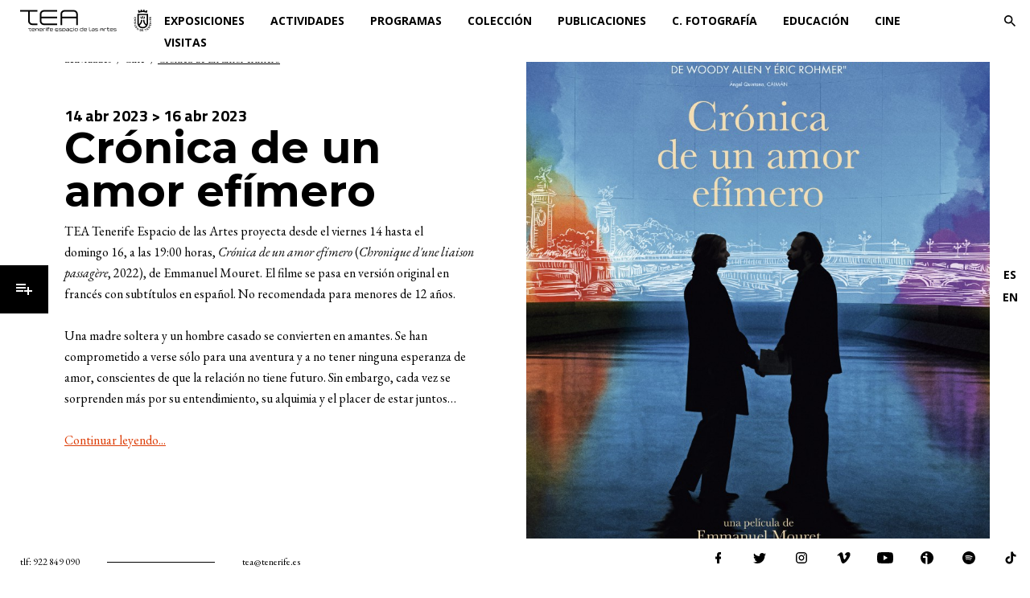

--- FILE ---
content_type: text/html; charset=UTF-8
request_url: https://teatenerife.es/actividad/cronica-de-un-amor-efimero/2671
body_size: 7952
content:
<!DOCTYPE html>
<html lang="es">

<head>
    <meta charset="utf-8">
    <meta http-equiv="X-UA-Compatible" content="IE=edge">
    <meta name="viewport" content="width=device-width, initial-scale=1">

    <title>Crónica de un amor efímero - TEA Tenerife Espacio de las Artes</title>
<meta name="title" content="Crónica de un amor efímero - TEA Tenerife Espacio de las Artes">
<meta name="description" content="TEA Tenerife Espacio de las Artes&amp;nbsp;proyecta desde el viernes 14&amp;nbsp;hasta el domingo&amp;nbsp;16, a las 19:00 horas, Cr&amp;oacute;nica de un amor ef&amp;iacute;mero (Chronique d&amp;#39;une liaison passag&amp;egrave;re, 2022), de Emmanuel Mouret. El filme se pasa en versi&amp;oacute;n original en franc&amp;eacute;s con subt&amp;iacute;tulos en espa&amp;ntilde;ol. No recomendada para menores de 12 a&amp;ntilde;os.&amp;nbsp;" />
<meta name="keywords" content="TEA, Tenerife, arte, exposiciones, fotografía, biblioteca, cultura, cine" />
<meta name="geo.position" content="28.4638755,-16.2529072" />
<meta name="geo.placename" content="Santa Cruz de Tenerife" />
<meta name="geo.region" content="ES-TF" />
<meta property="og:site_name" content="TEA Tenerife Espacio de las Artes" />
<meta property="og:url" content="https://teatenerife.es/actividad/cronica-de-un-amor-efimero/2671" />
<meta property="og:type" content="website" />
<meta property="og:title" content="Crónica de un amor efímero - TEA Tenerife Espacio de las Artes" />
<meta property="og:description" content="TEA Tenerife Espacio de las Artes&amp;nbsp;proyecta desde el viernes 14&amp;nbsp;hasta el domingo&amp;nbsp;16, a las 19:00 horas, Cr&amp;oacute;nica de un amor ef&amp;iacute;mero (Chronique d&amp;#39;une liaison passag&amp;egrave;re, 2022), de Emmanuel Mouret. El filme se pasa en versi&amp;oacute;n original en franc&amp;eacute;s con subt&amp;iacute;tulos en espa&amp;ntilde;ol. No recomendada para menores de 12 a&amp;ntilde;os.&amp;nbsp;" />
<meta property="og:image" content="https://teatenerife.es/verImagen/activities/fknvvDTPaEusA0Dmrz4G.jpg/thumbs" />
<meta name="twitter:card" content="summary" />
<meta name="twitter:url" content="https://teatenerife.es/actividad/cronica-de-un-amor-efimero/2671" />
<meta name="twitter:title" content="Crónica de un amor efímero - TEA Tenerife Espacio de las Artes" />
<meta name="twitter:description" content="TEA Tenerife Espacio de las Artes&amp;nbsp;proyecta desde el viernes 14&amp;nbsp;hasta el domingo&amp;nbsp;16, a las 19:00 horas, Cr&amp;oacute;nica de un amor ef&amp;iacute;mero (Chronique d&amp;#39;une liaison passag&amp;egrave;re, 2022), de Emmanuel Mouret. El filme se pasa en versi&amp;oacute;n original en franc&amp;eacute;s con subt&amp;iacute;tulos en espa&amp;ntilde;ol. No recomendada para menores de 12 a&amp;ntilde;os.&amp;nbsp;" />
<meta name="icbm" content="28.4638755,-16.2529072" />

    <!-- CSRF Token -->
    <meta name="csrf-token" content="Hi3RewwRpOSIJbx2IFgt4UUqkdbOhieW7I6hBO8t">

    <!-- Styles -->
    <link href="https://teatenerife.es/css/app.css?v=20250519" rel="stylesheet">
    <link rel="shortcut icon" type="image/x-icon" href="https://teatenerife.es/images/favicon.png" />

    <link rel="stylesheet" type="text/css" href="https://teatenerife.es/vendor/cookie-consent/css/cookie-consent.css">
</head>

<body>
    <header>
    <a class="logo" href="https://teatenerife.es">TEA Tenerife Espacio de las Artes</a>
    <ul class="menu">
        <li><a href="https://teatenerife.es/exposiciones">Exposiciones</a></li>
        <li><a href="https://teatenerife.es/actividades">Actividades</a></li>
        <li><a href="https://teatenerife.es/programas">Programas</a></li>
        <li><a href="https://teatenerife.es/coleccion">Colección</a></li>
        <li><a href="https://teatenerife.es/publicaciones">Publicaciones</a></li>
        <li><a href="/coleccion/coleccion-centro-de-fotografia-isla-de-tenerife/6">C. Fotografía</a></li>
        <li><a href="https://teatenerife.es/educacion">Educación</a></li>
        <li><a href="https://teatenerife.es/cine">Cine</a></li>
        
        <li><a href="https://teatenerife.es/visitas">Visitas</a></li>
    </ul>
    <div class="links">
        
        <a class="search-button" href="#">Buscar</a>
    </div>
</header>

<header class="mobile">
    <a class="logo" href="https://teatenerife.es">TEA Tenerife Espacio de las Artes</a>
    <a class="burger" href="#">Menú</a>
</header>

<nav class="menu-mobile">
    <ul>
        <li><a href="https://teatenerife.es/exposiciones">Exposiciones</a></li>
        <li><a href="https://teatenerife.es/actividades">Actividades</a></li>
        <li><a href="https://teatenerife.es/programas">Programas</a></li>
        <li><a href="https://teatenerife.es/coleccion">Colección</a></li>
        <li><a href="https://teatenerife.es/publicaciones">Publicaciones</a></li>
        <li><a href="/coleccion/coleccion-centro-de-fotografia-isla-de-tenerife/6">C. Fotografía</a></li>
        <li><a href="https://teatenerife.es/educacion">Educación</a></li>
        <li><a href="https://teatenerife.es/cine">Cine</a></li>
        
        <li><a href="https://teatenerife.es/visitas">Visitas</a></li>
    </ul>
    <div class="social">
        <a class="fb" href="https://facebook.com/teatenerife/">facebook</a>
        <a class="tw" href="https://twitter.com/teatenerife">twitter</a>
        <a class="in" href="https://instagram.com/teatenerife/">instagram</a>
        <a class="vi" href="https://vimeo.com/user11758152">vimeo</a>
        <a class="yt" href="https://www.youtube.com/channel/UC1Ot8sM_CA8oPjEMIPuS59Q">youtube</a>
        <a class="iv" href="https://www.ivoox.com/podcast-onda-corta_sq_f1785947_1.html">ivoox</a>
    </div>
    <a class="sidebar-button" href="#">Menú</a>
    <a class="search-button" href="#">Buscar</a>
</nav>

<ul class="languages">
    <li><a href="https://teatenerife.es/setLanguage/es">ES</a></li>
    <li><a href="https://teatenerife.es/setLanguage/en">EN</a></li>
</ul>
    <a class="sidebar-button" href="#">Menú</a>

<div class="sidebar-menu">
    <ul class="submenu">
        <li><a href="https://teatenerife.es/centro-fotografia">Centro de Fotografía</a></li>
        <li><a href="https://teatenerife.es/espacios">Espacios TEA</a></li>
        <li><a href="https://teatenerife.es/oscar-dominguez">Óscar Domínguez</a></li>
        <li><a href="https://teatenerife.es/biblioteca-arte">Centro de Documentación y Biblioteca de Arte</a></li>
        <li><a href="https://teatenerife.es/convocatorias">Convocatorias</a></li>
        <li><a href="https://teatenerife.es/noticias">Noticias</a></li>
        <li><a href="https://teatenerife.es/podcasts">Podcasts</a></li>
        <li><a href="https://teatenerife.es/transparencia">Transparencia</a></li>
        <li><a href="https://teatenerife.sedelectronica.es">Sede Electrónica</a></li>
    </ul>

    <ul class="legal">
        <li><a href="https://teatenerife.es/aviso-legal">Aviso legal</a></li>
        <li><a href="https://teatenerife.es/politica-privacidad">Política de privacidad</a></li>
        <li><a href="https://teatenerife.es/politica-cookies">Política de cookies</a></li>
        <li><a href="https://teatenerife.es/perfil-contratante">Perfil del contratante</a></li>
        <li><a href="https://teatenerife.es/contacto">Contacto</a></li>
        <li><a href="https://teatenerife.es/alquiler">Alquiler de espacios</a></li>
        <li><a href="https://teatenerife.es/digital">TEA en digital</a></li>
        <li><a href="https://teatenerife.es/recursos">Recursos</a></li>
    </ul>

    <a class="sidebar-close" href="#">Cerrar</a></li>
</div>
    <div class="search-wrapper">
    <div class="search-bar">
        <form id="search-form" action="https://teatenerife.es/buscar" method="get">
            <label for="term">Buscar...</label>
            <div class="input">
                <input type="text" id="term" name="term" placeholder="ESCRÍBELO AQUÍ..."
                    value="">
                <button type="submit">Buscar</button>
            </div>
        </form>

        <div class="search-results"></div>
    </div>

    <a class="search-close" href="#">Cerrar</a></li>
</div>


    <div class="content-wrapper" id="app">
        
<article class="news-detail film-detail activity-detail">
    <section class="intro">
        <div class="text">
            <ol class="breadcrumbs">
                <li><a href="https://teatenerife.es/actividades">actividades</a></li>
                <li><a href="https://teatenerife.es/actividades/5">Cine</a>
                </li>
                <li>Crónica de un amor efímero</li>
            </ol>
            <p class="date">14 abr 2023 &gt; 16 abr 2023</p>
            <h1>Crónica de un amor efímero</h1>
                        <div class="two-columns">
                <p>TEA Tenerife Espacio de las Artes&nbsp;proyecta desde el viernes 14&nbsp;hasta el domingo&nbsp;16, a las 19:00 horas, <em>Cr&oacute;nica de un amor ef&iacute;mero </em>(<em>Chronique d&#39;une liaison passag&egrave;re</em>, 2022), de Emmanuel Mouret. El filme se pasa en versi&oacute;n original en franc&eacute;s con subt&iacute;tulos en espa&ntilde;ol. No recomendada para menores de 12 a&ntilde;os.&nbsp;</p><p>Una madre soltera y un hombre casado se convierten en amantes. Se han comprometido a verse s&oacute;lo para una aventura y a no tener ninguna esperanza de amor, conscientes de que la relaci&oacute;n no tiene futuro. Sin embargo, cada vez se sorprenden m&aacute;s por su entendimiento, su alquimia y el placer de estar juntos&hellip;</p><p><a class="more" href="#">Continuar leyendo...</a></p>
            </div>
            
        </div>
        <div class="image">
            <img src="https://teatenerife.es/verImagen/activities/oVg9MJnjuwRNuQabRQUC.jpg/thumbs"
                alt="imagen">
                        <p></p>
                    </div>
    </section>
        <section class="full-image">
        <img src="https://teatenerife.es/verImagen/activities/govq942xRdgfrEQ4b6QA.jpg/thumbs"
            alt="Crónica de un amor efímero">
                <p></p>
            </section>
        <section class="continuation">
            </section>
        <section class="synopsis">
        <div class="quote">
            
        </div>
        <div class="text">
            <p>TEA Tenerife Espacio de las Artes&nbsp;proyecta desde el viernes 14&nbsp;hasta el domingo&nbsp;16, a las 19:00 horas, <em>Cr&oacute;nica de un amor ef&iacute;mero </em>(<em>Chronique d&#39;une liaison passag&egrave;re</em>, 2022), de Emmanuel Mouret. El filme se pasa en versi&oacute;n original en franc&eacute;s con subt&iacute;tulos en espa&ntilde;ol. No recomendada para menores de 12 a&ntilde;os.&nbsp;</p><p>Una madre soltera y un hombre casado se convierten en amantes. Se han comprometido a verse s&oacute;lo para una aventura y a no tener ninguna esperanza de amor, conscientes de que la relaci&oacute;n no tiene futuro. Sin embargo, cada vez se sorprenden m&aacute;s por su entendimiento, su alquimia y el placer de estar juntos&hellip;</p>
        </div>
        <div class="image">
            <img src="https://teatenerife.es/verImagen/activities/mnVBkG27Ch4wVEsULTub.jpg/thumbs"
                alt="Crónica de un amor efímero">
                        <p></p>
                    </div>
    </section>
            <section class="last-info">
        <div class="image">
            <img src="https://teatenerife.es/verImagen/activities/zNSRgUxaTlohzkrTtn2Y.jpg/thumbs"
                alt="Crónica de un amor efímero">
                        <p></p>
                    </div>
        <div class="text">
            <div>
                <p>INFORMACIÓN Y HORARIO:</p>
                                <p>Salón de Actos (Planta 2) <a data-fancybox
                        href="https://teatenerife.es/images/planos/salon_actos.png">consulta el mapa</a></p>
                                <p>14 abr 2023 &gt; 16 abr 2023. 19:00h</p>
                <p>Tlf: 922 849 090 (De martes a domingo, de 10:00 a 20:00 horas)</p>
                <p>Entrada: De pago</p>
                
                                            </div>
        </div>
        <a class="back" href="https://teatenerife.es/actividades">regresar al listado de actividades</a>
    </section>
</article>

<section class="newsletter">
    <div>
        <h2>Newsletter</h2>
        <p>Suscríbete a nuestro newsletter y permanece siempre informado de todo lo que acontece en TEA</p>
        <form id="newsletter" class="js-cm-form" action="https://www.createsend.com/t/subscribeerror?description="
            method="post"
            data-id="191722FC90141D02184CB1B62AB3DC2622611273EB25E4DFA0031078D775034199095EC21E35228727408CB84B4A42CFE8060519F380843B6EDF0B4F2B4D884E">
            <input type="email" id="newsletter_email" class="js-cm-email-input" name="cm-gkrhht-gkrhht"
                placeholder="INTRODUCE AQUÍ TU EMAIL" required>
            <label for="newsletter_email" style="display: none;">INTRODUCE AQUÍ TU EMAIL</label>
            <p class="checks-title">Para mejorar tu experiencia con TEA Tenerife Espacio de las Artes, elige los temas que más te interesen</p>
            <div class="checkboxes">
                <input id="fieldgyduyu-0" name="cm-fo-gyduyu" value="1237158" type="checkbox" />
                <label for="fieldgyduyu-0">Actividades educativas</label>
                <input id="fieldgyduyu-1" name="cm-fo-gyduyu" value="1237159" type="checkbox" />
                <label for="fieldgyduyu-1">Cine</label>
                <input id="fieldgyduyu-2" name="cm-fo-gyduyu" value="1237160" type="checkbox" />
                <label for="fieldgyduyu-2">Exposiciones</label>
                <input id="fieldgyduyu-3" name="cm-fo-gyduyu" value="1237161" type="checkbox" />
                <label for="fieldgyduyu-3">Fotografía</label>
            </div>
            <div class="check">
                <p><strong>Información básica de protección de datos</strong><br />Responsable: TEA Tenerife Espacio de las Artes<br />Finalidad: remitirle información sobre ofertas y promociones e información publicitaria de TEA Tenerife Espacio de las Artes.<br />Derechos: puede ejercitar su derecho de acceso, rectificación, supresión y otros, tal como aparece en la información ampliada que puede conocer visitando nuestra <a href="https://teatenerife.es/politica-privacidad">política de privacidad</a>.
                </p>
                <input type="checkbox" id="newsletter-conditions" name="conditions" value="1" required>
                <label for="newsletter-conditions">He leído y acepto la <a href="https://teatenerife.es/politica-privacidad">política de privacidad</a></label>
            </div>
            <button type="submit" class="js-cm-submit-button">Enviar</button>
        </form>
    </div>

    <div class="social">
        <a class="fb" href="https://facebook.com/teatenerife/">facebook</a>
        <a class="tw" href="https://twitter.com/teatenerife">twitter</a>
        <a class="in" href="https://instagram.com/teatenerife/">instagram</a>
        <a class="vi" href="https://vimeo.com/user11758152">vimeo</a>
        <a class="iv" href="https://www.ivoox.com/podcast-onda-corta_sq_f1785947_1.html">ivoox</a>
    </div>

    <p class="legal">
        <a href="https://teatenerife.es/aviso-legal">Aviso legal</a> / <a
            href="https://teatenerife.es/politica-privacidad">Política de privacidad</a> / <a
            href="https://teatenerife.es/politica-cookies">Política de cookies</a> / <a
            href="https://teatenerife.es/perfil-contratante">Perfil del contratante</a> / <a
            href="https://teatenerife.es/contacto">Contacto</a> / <a
            href="https://teatenerife.es/transparencia">Portal de transparencia</a>
        
    </p>
</section>


    </div>

    <footer>
    <div class="info">
        <p>tlf: <a href="tel:922849090">922 849 090</a></p>
        <span class="separator"></span>
        <p><a href="mailto:tea@tenerife.es">tea@tenerife.es</a></p>
    </div>

    <div class="social">
        <a class="fb" target="_blank" href="https://facebook.com/teatenerife/">facebook</a>
        <a class="tw" target="_blank" href="https://twitter.com/teatenerife">twitter</a>
        <a class="in" target="_blank" href="https://instagram.com/teatenerife/">instagram</a>
        <a class="vi" target="_blank" href="https://vimeo.com/user11758152">vimeo</a>
        <a class="yt" target="_blank" href="https://www.youtube.com/channel/UC1Ot8sM_CA8oPjEMIPuS59Q">youtube</a>
        <a class="iv" target="_blank" href="https://www.ivoox.com/podcast-onda-corta_sq_f1785947_1.html">ivoox</a>
        <a class="sp" target="_blank"
            href="https://open.spotify.com/show/1q2GTc2kl0SnfzKXTa35MZ?si=UTka-x9IRVGkCzTq4Z9pjg ">spotify</a>
        <a class="tt" target="_blank" href="https://www.tiktok.com/@tenerifeespacioartes">tiktok</a>
    </div>

    <a class="burger" href="#">Menú</a>
</footer>
    <div class="loading">
        <div class="loader"></div>
    </div>

    
    
    
    <!-- Scripts -->
    <script src="https://teatenerife.es/js/app.js?v=20220704"></script>

            

    <script>
        function getCookie(key) {
            if (!key) return null;

            return (
                decodeURIComponent(
                    document.cookie.replace(
                        new RegExp(
                            '(?:(?:^|.*;)\\s*' +
                            encodeURIComponent(key).replace(/[\-\.\+\*]/g, '\\$&') +
                            '\\s*\\=\\s*([^;]*).*$)|^.*$'
                        ),
                        '$1'
                    )
                ) || null
            );
        }

        const cookie = getCookie("__cookie_consent")

        if (cookie && (cookie === true || cookie === "true" || cookie.indexOf("2") !== -1)) {
            (function(i, s, o, g, r, a, m) {
                i['GoogleAnalyticsObject'] = r;
                i[r] = i[r] || function() {
                    (i[r].q = i[r].q || []).push(arguments)
                }, i[r].l = 1 * new Date();
                a = s.createElement(o),
                    m = s.getElementsByTagName(o)[0];
                a.async = 1;
                a.src = g;
                m.parentNode.insertBefore(a, m)
            })(window, document, 'script', 'https://www.google-analytics.com/analytics.js', 'ga');

            ga('create', 'UA-638275-5', 'auto');
            ga('send', 'pageview');
        }

        if (cookie && (cookie === true || cookie === "true" || cookie.indexOf("3") !== -1)) {
            const script = document.createElement('script')
            script.src = 'https://www.googletagmanager.com/gtag/js?id=AW-10837887753'
            document.head.append(script)
            window.dataLayer = window.dataLayer || [];

            function gtag() {
                dataLayer.push(arguments);
            }
            gtag('js', new Date());
            gtag('config', 'AW-10837887753');
        }
    </script>


<script>
	$(function() {
		$('.modal-wrapper .close-button').click(function(e) {
			e.preventDefault();
			$('.modal-wrapper').hide('fade');
			//topOffset = $('form').offset().top;
			//$("html, body").animate({ scrollTop: topOffset - 30 }, 1000);
		});

		
			});
</script>



<script src="https://teatenerife.es/js/perfect-scrollbar.min.js"></script>

<script>
    $(function() {
            $('#search-form').on('submit', function(e) {
                e.preventDefault();
                $('.loading').show();
                $.getJSON('/buscar', { term: $('#term').val() }, function(data) {
                    if (data && data.length) {
                        news = data[0];
                        exhibitions = data[1];
                        activities = data[2];
                        films = data[3];
                        html = '';
                        for (i = 0; i < news.length; i++) {
                            html += '<div class="result">';
                            html += '<div class="image"><a href="/noticia/' + news[i].slug + '/' + news[i].id + '">';
                            if (news[i].image) {
                                html += '<img src="/verImagen/news/' + news[i].image + '/thumbs" alt="' + news[i].title + '">';
                            } else {
                                html += '<img src="/placeholder/1" alt="' + news[i].title + '">';
                            }
                            html += '</a></div>';
                            html += '<div class="text"><p class="date">' + news[i].date + '</p><h3><a href="/noticia/' + news[i].slug + '/' + news[i].id + '">' + news[i].title + '</a></h3><a class="more" href="/noticia/' + news[i].slug + '/' + news[i].id + '">Leer más</a></div></div>';
                        }
                        for (i = 0; i < exhibitions.length; i++) {
                            html += '<div class="result">';
                            html += '<div class="image"><a href="/exposicion/' + exhibitions[i].slug + '/' + exhibitions[i].id + '">';
                            if (exhibitions[i].image) {
                                html += '<img src="/verImagen/exhibitions/' + exhibitions[i].image + '/thumbs" alt="' + exhibitions[i].title + '">';
                            } else {
                                html += '<img src="/placeholder/1" alt="' + exhibitions[i].title + '">';
                            }
                            html += '</a></div>';
                            html += '<div class="text"><p class="date">' + exhibitions[i].date + '</p><h3><a href="/exposicion/' + exhibitions[i].slug + '/' + exhibitions[i].id + '">' + exhibitions[i].title + '</a></h3><a class="more" href="/exposicion/' + exhibitions[i].slug + '/' + exhibitions[i].id + '">Leer más</a></div></div>';
                        }
                        for (i = 0; i < activities.length; i++) {
                            html += '<div class="result">';
                            html += '<div class="image"><a href="/actividad/' + activities[i].slug + '/' + activities[i].id + '">';
                            if (activities[i].image) {
                                html += '<img src="/verImagen/activities/' + activities[i].image + '/thumbs" alt="' + activities[i].title + '">';
                            } else {
                                html += '<img src="/placeholder/1" alt="' + activities[i].title + '">';
                            }
                            html += '</a></div>';
                            html += '<div class="text"><p class="date">' + activities[i].date + '</p><h3><a href="/actividad/' + activities[i].slug + '/' + activities[i].id + '">' + activities[i].title + '</a></h3><a class="more" href="/actividad/' + activities[i].slug + '/' + activities[i].id + '">Leer más</a></div></div>';
                        }
                        for (i = 0; i < films.length; i++) {
                            html += '<div class="result">';
                            html += '<div class="image"><a href="/pelicula/' + films[i].slug + '/' + films[i].id + '">';
                            if (films[i].image) {
                                html += '<img src="/verImagen/films/' + films[i].image + '/thumbs" alt="' + films[i].title + '">';
                            } else {
                                html += '<img src="/placeholder/1" alt="' + films[i].title + '">';
                            }
                            html += '</a></div>';
                            html += '<div class="text"><p class="date">' + films[i].date + '</p><h3><a href="/pelicula/' + films[i].slug + '/' + films[i].id + '">' + films[i].title + '</a></h3><a class="more" href="/pelicula/' + films[i].slug + '/' + films[i].id + '">Leer más</a></div></div>';
                        }
                        $('.search-results').html(html);
                        $('.search-results').addClass('active');
                    }

                    $('.loading').hide();
                });
            });
        });

        container = document.querySelector('.search-wrapper');
        ps = new PerfectScrollbar(container);
</script>



<script>
    $(function() {
            $(document).on('click', '.intro .more', function(e) {
                e.preventDefault();
                $top = $('.continuation').offset().top;
    			$offset = $('header').outerHeight() + 20;
    			$('body, html').animate({scrollTop: $top - $offset}, 500);
            });

            $(document).on('click', '.gallery .prev', function(e) {
                e.preventDefault();
                currentItem = $('.gallery ul li.active').index() + 1;
                currentItem--;
                if (currentItem < 1) {
                    currentItem = $('.gallery ul').children().length;
                }
                $('.gallery ul li').removeClass('active');
                $('.gallery ul li:nth-child(' + currentItem + ')').addClass('active');
                $('.gallery .current').html(currentItem);
            });

            $(document).on('click', '.gallery .next', function(e) {
                e.preventDefault();
                currentItem = $('.gallery ul li.active').index() + 1;
                currentItem++;
                if (currentItem > $('.gallery ul').children().length) {
                    currentItem = 1;
                }
                $('.gallery ul li').removeClass('active');
                $('.gallery ul li:nth-child(' + currentItem + ')').addClass('active');
                $('.gallery .current').html(currentItem);
            });
        });
</script>



    <script type="text/javascript" src="https://js.createsend1.com/javascript/copypastesubscribeformlogic.js"></script>
<div role="dialog" aria-labelledby="lcc-modal-alert-label" aria-describedby="lcc-modal-alert-desc" aria-modal="true"
    class="lcc-modal lcc-modal--alert js-lcc-modal js-lcc-modal-alert" style="display: none;"
    data-cookie-key="__cookie_consent"
    data-cookie-value-analytics="2"
    data-cookie-value-marketing="3"
    data-cookie-value-both="true"
    data-cookie-value-none="false"
    data-cookie-expiration-days="365"
    data-gtm-event="cookie_refresh"
    data-ignored-paths="">
    <div class="lcc-modal__content">
        <h2 id="lcc-modal-alert-label" class="lcc-modal__title">
            Esta página web utiliza cookies        </h2>
        <p id="lcc-modal-alert-desc" class="lcc-text">
            Usamos cookies propias y de terceros, con la finalidad de analizar su paso por nuestra web y optimizar nuestra oferta de contenidos. Para más información visite nuestra Política de cookies. ¿Acepta su instalación? A continuación puede elegir qué cookies se instalarán:        </p>
    </div>
    <div class="lcc-modal__actions">
        <button type="button" class="lcc-button lcc-button--link js-lcc-settings-toggle">
            Configurar cookies        </button>
        <button type="button" class="lcc-button js-lcc-reject" onclick="save(false)">
            Rechazar todas        </button>
        <button type="button" class="lcc-button js-lcc-accept" onclick="save()">
            Aceptar todas        </button>
    </div>
</div>

<div role="dialog" aria-labelledby="lcc-modal-settings-label" aria-describedby="lcc-modal-settings-desc"
    aria-modal="true" class="lcc-modal lcc-modal--settings js-lcc-modal js-lcc-modal-settings" style="display: none;">
    <button class="lcc-modal__close js-lcc-settings-toggle" type="button">
        <span class="lcc-u-sr-only">
            Cerrar        </span>
        &times;
    </button>
    <div class="lcc-modal__content">
        <div class="lcc-modal__content">
            <h2 id="lcc-modal-settings-label" class="lcc-modal__title">
                Configuración de cookies            </h2>
            <p id="lcc-modal-settings-desc" class="lcc-text">
                <h5><strong>¿Qué son las Cookies?</strong></h5><p>Las cookies son pequeños ficheros de texto, que guardan información del usuario y se almacenan de su propio dispositivo bien sea PC, Tablet o móvil.</p><h5><strong>¿Quién emite las cookies y para qué?</strong></h5><p>Las cookies son emitidas por una página web, con la finalidad de mejorar la experiencia de navegación del usuario, así como para realizar análisis de sus acciones dentro de la web. Las cookies permiten que la página web que las ha emitido recuerde las elecciones y características de navegación del usuario.</p><p>En cualquier momento puede cambiar o retirar su consentimiento desde la <a href="/politica-cookies" target="_blank">Política de cookies</a> en nuestro sitio web.</p><p>Obtenga más información sobre quiénes somos, cómo puede contactarnos y cómo procesamos los datos personales en nuestra <a href="/politica-privacidad" target="_blank">Política de privacidad</a>.</p><p>Su consentimiento se aplica a los siguientes dominios:<br/>teatenerife.es</p>            </p>
            <div class="lcc-modal__section lcc-u-text-center">
                <button type="button" class="lcc-button js-lcc-accept" onclick="save()">
                    Aceptar todas las cookies                </button>
            </div>
            <div class="lcc-modal__section">
                <label for="lcc-checkbox-essential" class="lcc-label">
                    <input type="checkbox" id="lcc-checkbox-essential" disabled="disabled" checked="checked">
                    <span>Cookies funcionales</span>
                </label>
                <p class="lcc-text">
                    Son cookies esenciales para asegurar el funcionamiento de la página web y para guardar tus preferencias personales (idioma, etc.).                </p>
            </div>
            <div class="lcc-modal__section">
                <label for="lcc-checkbox-analytics" class="lcc-label">
                    <input type="checkbox" id="lcc-checkbox-analytics">
                    <span>Cookies analíticas</span>
                </label>
                <p class="lcc-text">
                    Nos permite analizar el uso de nuestra página web por parte de los usuarios y nos ayuda a mejorar la experiencia de los mismos.                </p>
            </div>
            <div class="lcc-modal__section">
                <label for="lcc-checkbox-marketing" class="lcc-label">
                    <input type="checkbox" id="lcc-checkbox-marketing">
                    <span>Cookies de marketing</span>
                </label>
                <p class="lcc-text">
                    Nos permite personalizar tu experiencia y mostrarte contenido y ofertas relevantes para ti.                </p>
            </div>
        </div>
    </div>
    <div class="lcc-modal__actions">
        <button type="button" class="lcc-button lcc-button--link js-lcc-settings-toggle">
            Cancelar        </button>
        <button type="button" class="lcc-button js-lcc-settings-save" onclick="save()">
            Guardar        </button>
    </div>
</div>

<div class="lcc-backdrop js-lcc-backdrop" style="display: none;"></div>
<script type="text/javascript" src="https://teatenerife.es/vendor/cookie-consent/js/cookie-consent.js"></script>

<script>
    function save(accept = true) {
        if (!accept) {
            setCookie("__cookie_consent", 365, false)
            const modalAlert = document.querySelector('.js-lcc-modal-alert');
            const modalSettings = document.querySelector('.js-lcc-modal-settings');
            hideModal(modalSettings);
            hideModal(modalAlert);
            document.querySelector('.js-lcc-backdrop').style.display = 'none';
            document.querySelector('.js-lcc-backdrop').style.opacity = 0;
        }
        const cookie = getCookie("__cookie_consent")
        if (cookie && (cookie === true || cookie === "true" || cookie.indexOf("2") !== -1)) {
            (function(i, s, o, g, r, a, m) {
                i['GoogleAnalyticsObject'] = r;
                i[r] = i[r] || function() {
                    (i[r].q = i[r].q || []).push(arguments)
                }, i[r].l = 1 * new Date();
                a = s.createElement(o),
                    m = s.getElementsByTagName(o)[0];
                a.async = 1;
                a.src = g;
                m.parentNode.insertBefore(a, m)
            })(window, document, 'script', 'https://www.google-analytics.com/analytics.js',
                'ga');

            ga('create', 'UA-638275-5', 'auto');
            ga('send', 'pageview');
        }

        if (cookie && (cookie === true || cookie === "true" || cookie.indexOf("3") !== -1)) {
            const script = document.createElement('script')
            script.src = 'https://www.googletagmanager.com/gtag/js?id=AW-10837887753'
            document.head.append(script)
            window.dataLayer = window.dataLayer || [];

            function gtag() {
                dataLayer.push(arguments);
            }
            gtag('js', new Date());
            gtag('config', 'AW-10837887753');
        }
    }

    function getCookie(key) {
        if (!key) return null;

        return (
            decodeURIComponent(
                document.cookie.replace(
                    new RegExp(
                        '(?:(?:^|.*;)\\s*' +
                        encodeURIComponent(key).replace(/[\-\.\+\*]/g, '\\$&') +
                        '\\s*\\=\\s*([^;]*).*$)|^.*$'
                    ),
                    '$1'
                )
            ) || null
        );
    }

    function setCookie(key, expireDays, value) {

        const date = new Date();
        let expires = null;

        if (expireDays) {

            date.setTime(date.getTime() + expireDays * 24 * 60 * 60 * 1000);

            expires = date.toUTCString();
        }

        document.cookie =
            `${encodeURIComponent(key)}=${encodeURIComponent(value)}${expires ? `; expires=${expires}` : ''}; path=/`;
    }

    function getSiblings(element, selector) {

        const siblings = [];
        let sibling = element.parentNode.firstChild;

        while (sibling) {

            if (sibling.nodeType === 1 && sibling !== element) {
                if (typeof selector !== 'undefined') {
                    if (elementMatchesSelector(sibling, selector)) {
                        siblings.push(sibling);
                    }
                } else {
                    siblings.push(sibling);
                }
            }

            sibling = sibling.nextSibling
        }

        return siblings;
    }

    function elementMatchesSelector(element, selector) {

        if (typeof element.matches === 'function') {
            return element.matches(selector);
        }

        const propertySuffix = 'MatchesSelector';

        //  Fallback for older browsers that don't support Element.matches(), but do support prefixed functions
        for (let property in element) {
            if (property.substring(property.length - propertySuffix.length, property.length) === propertySuffix) {
                return element[property](selector);
            }
        }

        return false;
    }

    function hideElement(element) {
        element.style.display = 'none';
    }

    function hideModal(modal) {

        getSiblings(modal, ':not(.js-lcc-modal)').forEach((sibling) => {
            sibling.inert = false;
        });

        modal.inert = true;

        hideElement(modal);
    }
</script>
</body>

</html>


--- FILE ---
content_type: text/css
request_url: https://teatenerife.es/css/app.css?v=20250519
body_size: 67722
content:
@import url(https://fonts.googleapis.com/css?family=EB+Garamond:400,400i|Montserrat:700|Open+Sans:400,700|Titillium+Web:700);body.compensate-for-scrollbar{overflow:hidden}.fancybox-active{height:auto}.fancybox-is-hidden{left:-9999px;margin:0;position:absolute!important;top:-9999px;visibility:hidden}.fancybox-container{-webkit-backface-visibility:hidden;height:100%;left:0;outline:none;position:fixed;-webkit-tap-highlight-color:transparent;top:0;-ms-touch-action:manipulation;touch-action:manipulation;-webkit-transform:translateZ(0);transform:translateZ(0);width:100%;z-index:99992}.fancybox-container *{-webkit-box-sizing:border-box;box-sizing:border-box}.fancybox-bg,.fancybox-inner,.fancybox-outer,.fancybox-stage{bottom:0;left:0;position:absolute;right:0;top:0}.fancybox-outer{-webkit-overflow-scrolling:touch;overflow-y:auto}.fancybox-bg{background:#1e1e1e;opacity:0;-webkit-transition-duration:inherit;transition-duration:inherit;-webkit-transition-property:opacity;transition-property:opacity;-webkit-transition-timing-function:cubic-bezier(.47,0,.74,.71);transition-timing-function:cubic-bezier(.47,0,.74,.71)}.fancybox-is-open .fancybox-bg{opacity:.9;-webkit-transition-timing-function:cubic-bezier(.22,.61,.36,1);transition-timing-function:cubic-bezier(.22,.61,.36,1)}.fancybox-caption,.fancybox-infobar,.fancybox-navigation .fancybox-button,.fancybox-toolbar{direction:ltr;opacity:0;position:absolute;-webkit-transition:opacity .25s ease,visibility 0s ease .25s;transition:opacity .25s ease,visibility 0s ease .25s;visibility:hidden;z-index:99997}.fancybox-show-caption .fancybox-caption,.fancybox-show-infobar .fancybox-infobar,.fancybox-show-nav .fancybox-navigation .fancybox-button,.fancybox-show-toolbar .fancybox-toolbar{opacity:1;-webkit-transition:opacity .25s ease 0s,visibility 0s ease 0s;transition:opacity .25s ease 0s,visibility 0s ease 0s;visibility:visible}.fancybox-infobar{color:#ccc;font-size:13px;-webkit-font-smoothing:subpixel-antialiased;height:44px;left:0;line-height:44px;min-width:44px;mix-blend-mode:difference;padding:0 10px;pointer-events:none;top:0;-webkit-touch-callout:none;-webkit-user-select:none;-moz-user-select:none;-ms-user-select:none;user-select:none}.fancybox-toolbar{right:0;top:0}.fancybox-stage{direction:ltr;overflow:visible;-webkit-transform:translateZ(0);transform:translateZ(0);z-index:99994}.fancybox-is-open .fancybox-stage{overflow:hidden}.fancybox-slide{-webkit-backface-visibility:hidden;display:none;height:100%;left:0;outline:none;overflow:auto;-webkit-overflow-scrolling:touch;padding:44px;position:absolute;text-align:center;top:0;-webkit-transition-property:opacity,-webkit-transform;transition-property:opacity,-webkit-transform;transition-property:transform,opacity;transition-property:transform,opacity,-webkit-transform;white-space:normal;width:100%;z-index:99994}.fancybox-slide:before{content:"";display:inline-block;font-size:0;height:100%;vertical-align:middle;width:0}.fancybox-is-sliding .fancybox-slide,.fancybox-slide--current,.fancybox-slide--next,.fancybox-slide--previous{display:block}.fancybox-slide--image{overflow:hidden;padding:44px 0}.fancybox-slide--image:before{display:none}.fancybox-slide--html{padding:6px}.fancybox-content{background:#fff;display:inline-block;margin:0;max-width:100%;overflow:auto;-webkit-overflow-scrolling:touch;padding:44px;position:relative;text-align:left;vertical-align:middle}.fancybox-slide--image .fancybox-content{-webkit-animation-timing-function:cubic-bezier(.5,0,.14,1);animation-timing-function:cubic-bezier(.5,0,.14,1);-webkit-backface-visibility:hidden;background:transparent;background-repeat:no-repeat;background-size:100% 100%;left:0;max-width:none;overflow:visible;padding:0;position:absolute;top:0;-webkit-transform-origin:top left;transform-origin:top left;-webkit-transition-property:opacity,-webkit-transform;transition-property:opacity,-webkit-transform;transition-property:transform,opacity;transition-property:transform,opacity,-webkit-transform;-webkit-user-select:none;-moz-user-select:none;-ms-user-select:none;user-select:none;z-index:99995}.fancybox-can-zoomOut .fancybox-content{cursor:-webkit-zoom-out;cursor:zoom-out}.fancybox-can-zoomIn .fancybox-content{cursor:-webkit-zoom-in;cursor:zoom-in}.fancybox-can-pan .fancybox-content,.fancybox-can-swipe .fancybox-content{cursor:-webkit-grab;cursor:grab}.fancybox-is-grabbing .fancybox-content{cursor:-webkit-grabbing;cursor:grabbing}.fancybox-container [data-selectable=true]{cursor:text}.fancybox-image,.fancybox-spaceball{background:transparent;border:0;height:100%;left:0;margin:0;max-height:none;max-width:none;padding:0;position:absolute;top:0;-webkit-user-select:none;-moz-user-select:none;-ms-user-select:none;user-select:none;width:100%}.fancybox-spaceball{z-index:1}.fancybox-slide--iframe .fancybox-content,.fancybox-slide--map .fancybox-content,.fancybox-slide--pdf .fancybox-content,.fancybox-slide--video .fancybox-content{height:100%;overflow:visible;padding:0;width:100%}.fancybox-slide--video .fancybox-content{background:#000}.fancybox-slide--map .fancybox-content{background:#e5e3df}.fancybox-slide--iframe .fancybox-content{background:#fff}.fancybox-iframe,.fancybox-video{background:transparent;border:0;display:block;height:100%;margin:0;overflow:hidden;padding:0;width:100%}.fancybox-iframe{left:0;position:absolute;top:0}.fancybox-error{background:#fff;cursor:default;max-width:400px;padding:40px;width:100%}.fancybox-error p{color:#444;font-size:16px;line-height:20px;margin:0;padding:0}.fancybox-button{background:rgba(30,30,30,.6);border:0;border-radius:0;-webkit-box-shadow:none;box-shadow:none;cursor:pointer;display:inline-block;height:44px;margin:0;padding:10px;position:relative;-webkit-transition:color .2s;transition:color .2s;vertical-align:top;visibility:inherit;width:44px}.fancybox-button,.fancybox-button:link,.fancybox-button:visited{color:#ccc}.fancybox-button:hover{color:#fff}.fancybox-button:focus{outline:none}.fancybox-button.fancybox-focus{outline:1px dotted}.fancybox-button[disabled],.fancybox-button[disabled]:hover{color:#888;cursor:default;outline:none}.fancybox-button div{height:100%}.fancybox-button svg{display:block;height:100%;overflow:visible;position:relative;width:100%}.fancybox-button svg path{fill:currentColor;stroke-width:0}.fancybox-button--fsenter svg:nth-child(2),.fancybox-button--fsexit svg:first-child,.fancybox-button--pause svg:first-child,.fancybox-button--play svg:nth-child(2){display:none}.fancybox-progress{background:#ff5268;height:2px;left:0;position:absolute;right:0;top:0;-webkit-transform:scaleX(0);transform:scaleX(0);-webkit-transform-origin:0;transform-origin:0;-webkit-transition-property:-webkit-transform;transition-property:-webkit-transform;transition-property:transform;transition-property:transform,-webkit-transform;-webkit-transition-timing-function:linear;transition-timing-function:linear;z-index:99998}.fancybox-close-small{background:transparent;border:0;border-radius:0;color:#ccc;cursor:pointer;opacity:.8;padding:8px;position:absolute;right:-12px;top:-44px;z-index:401}.fancybox-close-small:hover{color:#fff;opacity:1}.fancybox-slide--html .fancybox-close-small{color:currentColor;padding:10px;right:0;top:0}.fancybox-slide--image.fancybox-is-scaling .fancybox-content{overflow:hidden}.fancybox-is-scaling .fancybox-close-small,.fancybox-is-zoomable.fancybox-can-pan .fancybox-close-small{display:none}.fancybox-navigation .fancybox-button{background-clip:content-box;height:100px;opacity:0;position:absolute;top:calc(50% - 50px);width:70px}.fancybox-navigation .fancybox-button div{padding:7px}.fancybox-navigation .fancybox-button--arrow_left{left:0;left:env(safe-area-inset-left);padding:31px 26px 31px 6px}.fancybox-navigation .fancybox-button--arrow_right{padding:31px 6px 31px 26px;right:0;right:env(safe-area-inset-right)}.fancybox-caption{background:-webkit-gradient(linear,left bottom,left top,from(rgba(0,0,0,.85)),color-stop(50%,rgba(0,0,0,.3)),color-stop(65%,rgba(0,0,0,.15)),color-stop(75.5%,rgba(0,0,0,.075)),color-stop(82.85%,rgba(0,0,0,.037)),color-stop(88%,rgba(0,0,0,.019)),to(transparent));background:linear-gradient(0deg,rgba(0,0,0,.85) 0,rgba(0,0,0,.3) 50%,rgba(0,0,0,.15) 65%,rgba(0,0,0,.075) 75.5%,rgba(0,0,0,.037) 82.85%,rgba(0,0,0,.019) 88%,transparent);bottom:0;color:#eee;font-size:14px;font-weight:400;left:0;line-height:1.5;padding:75px 44px 25px;pointer-events:none;right:0;text-align:center;z-index:99996}@supports (padding:max(0px)){.fancybox-caption{padding:75px max(44px,env(safe-area-inset-right)) max(25px,env(safe-area-inset-bottom)) max(44px,env(safe-area-inset-left))}}.fancybox-caption--separate{margin-top:-50px}.fancybox-caption__body{max-height:50vh;overflow:auto;pointer-events:all}.fancybox-caption a,.fancybox-caption a:link,.fancybox-caption a:visited{color:#ccc;text-decoration:none}.fancybox-caption a:hover{color:#fff;text-decoration:underline}.fancybox-loading{-webkit-animation:fancybox-rotate 1s linear infinite;animation:fancybox-rotate 1s linear infinite;background:transparent;border:4px solid #888;border-bottom-color:#fff;border-radius:50%;height:50px;left:50%;margin:-25px 0 0 -25px;opacity:.7;padding:0;position:absolute;top:50%;width:50px;z-index:99999}@-webkit-keyframes fancybox-rotate{to{-webkit-transform:rotate(1turn);transform:rotate(1turn)}}@keyframes fancybox-rotate{to{-webkit-transform:rotate(1turn);transform:rotate(1turn)}}.fancybox-animated{-webkit-transition-timing-function:cubic-bezier(0,0,.25,1);transition-timing-function:cubic-bezier(0,0,.25,1)}.fancybox-fx-slide.fancybox-slide--previous{opacity:0;-webkit-transform:translate3d(-100%,0,0);transform:translate3d(-100%,0,0)}.fancybox-fx-slide.fancybox-slide--next{opacity:0;-webkit-transform:translate3d(100%,0,0);transform:translate3d(100%,0,0)}.fancybox-fx-slide.fancybox-slide--current{opacity:1;-webkit-transform:translateZ(0);transform:translateZ(0)}.fancybox-fx-fade.fancybox-slide--next,.fancybox-fx-fade.fancybox-slide--previous{opacity:0;-webkit-transition-timing-function:cubic-bezier(.19,1,.22,1);transition-timing-function:cubic-bezier(.19,1,.22,1)}.fancybox-fx-fade.fancybox-slide--current{opacity:1}.fancybox-fx-zoom-in-out.fancybox-slide--previous{opacity:0;-webkit-transform:scale3d(1.5,1.5,1.5);transform:scale3d(1.5,1.5,1.5)}.fancybox-fx-zoom-in-out.fancybox-slide--next{opacity:0;-webkit-transform:scale3d(.5,.5,.5);transform:scale3d(.5,.5,.5)}.fancybox-fx-zoom-in-out.fancybox-slide--current{opacity:1;-webkit-transform:scaleX(1);transform:scaleX(1)}.fancybox-fx-rotate.fancybox-slide--previous{opacity:0;-webkit-transform:rotate(-1turn);transform:rotate(-1turn)}.fancybox-fx-rotate.fancybox-slide--next{opacity:0;-webkit-transform:rotate(1turn);transform:rotate(1turn)}.fancybox-fx-rotate.fancybox-slide--current{opacity:1;-webkit-transform:rotate(0deg);transform:rotate(0deg)}.fancybox-fx-circular.fancybox-slide--previous{opacity:0;-webkit-transform:scale3d(0,0,0) translate3d(-100%,0,0);transform:scale3d(0,0,0) translate3d(-100%,0,0)}.fancybox-fx-circular.fancybox-slide--next{opacity:0;-webkit-transform:scale3d(0,0,0) translate3d(100%,0,0);transform:scale3d(0,0,0) translate3d(100%,0,0)}.fancybox-fx-circular.fancybox-slide--current{opacity:1;-webkit-transform:scaleX(1) translateZ(0);transform:scaleX(1) translateZ(0)}.fancybox-fx-tube.fancybox-slide--previous{-webkit-transform:translate3d(-100%,0,0) scale(.1) skew(-10deg);transform:translate3d(-100%,0,0) scale(.1) skew(-10deg)}.fancybox-fx-tube.fancybox-slide--next{-webkit-transform:translate3d(100%,0,0) scale(.1) skew(10deg);transform:translate3d(100%,0,0) scale(.1) skew(10deg)}.fancybox-fx-tube.fancybox-slide--current{-webkit-transform:translateZ(0) scale(1);transform:translateZ(0) scale(1)}@media (max-height:576px){.fancybox-slide{padding-left:6px;padding-right:6px}.fancybox-slide--image{padding:6px 0}.fancybox-close-small{right:-6px}.fancybox-slide--image .fancybox-close-small{background:#4e4e4e;color:#f2f4f6;height:36px;opacity:1;padding:6px;right:0;top:0;width:36px}.fancybox-caption{padding-left:12px;padding-right:12px}@supports (padding:max(0px)){.fancybox-caption{padding-left:max(12px,env(safe-area-inset-left));padding-right:max(12px,env(safe-area-inset-right))}}}.fancybox-share{background:#f4f4f4;border-radius:3px;max-width:90%;padding:30px;text-align:center}.fancybox-share h1{color:#222;font-size:35px;font-weight:700;margin:0 0 20px}.fancybox-share p{margin:0;padding:0}.fancybox-share__button{border:0;border-radius:3px;display:inline-block;font-size:14px;font-weight:700;line-height:40px;margin:0 5px 10px;min-width:130px;padding:0 15px;text-decoration:none;-webkit-transition:all .2s;transition:all .2s;-webkit-user-select:none;-moz-user-select:none;-ms-user-select:none;user-select:none;white-space:nowrap}.fancybox-share__button:link,.fancybox-share__button:visited{color:#fff}.fancybox-share__button:hover{text-decoration:none}.fancybox-share__button--fb{background:#3b5998}.fancybox-share__button--fb:hover{background:#344e86}.fancybox-share__button--pt{background:#bd081d}.fancybox-share__button--pt:hover{background:#aa0719}.fancybox-share__button--tw{background:#1da1f2}.fancybox-share__button--tw:hover{background:#0d95e8}.fancybox-share__button svg{height:25px;margin-right:7px;position:relative;top:-1px;vertical-align:middle;width:25px}.fancybox-share__button svg path{fill:#fff}.fancybox-share__input{background:transparent;border:0;border-bottom:1px solid #d7d7d7;border-radius:0;color:#5d5b5b;font-size:14px;margin:10px 0 0;outline:none;padding:10px 15px;width:100%}.fancybox-thumbs{background:#ddd;bottom:0;display:none;margin:0;-webkit-overflow-scrolling:touch;-ms-overflow-style:-ms-autohiding-scrollbar;padding:2px 2px 4px;position:absolute;right:0;-webkit-tap-highlight-color:rgba(0,0,0,0);top:0;width:212px;z-index:99995}.fancybox-thumbs-x{overflow-x:auto;overflow-y:hidden}.fancybox-show-thumbs .fancybox-thumbs{display:block}.fancybox-show-thumbs .fancybox-inner{right:212px}.fancybox-thumbs__list{font-size:0;height:100%;list-style:none;margin:0;overflow-x:hidden;overflow-y:auto;padding:0;position:absolute;position:relative;white-space:nowrap;width:100%}.fancybox-thumbs-x .fancybox-thumbs__list{overflow:hidden}.fancybox-thumbs-y .fancybox-thumbs__list::-webkit-scrollbar{width:7px}.fancybox-thumbs-y .fancybox-thumbs__list::-webkit-scrollbar-track{background:#fff;border-radius:10px;-webkit-box-shadow:inset 0 0 6px rgba(0,0,0,.3);box-shadow:inset 0 0 6px rgba(0,0,0,.3)}.fancybox-thumbs-y .fancybox-thumbs__list::-webkit-scrollbar-thumb{background:#2a2a2a;border-radius:10px}.fancybox-thumbs__list a{-webkit-backface-visibility:hidden;backface-visibility:hidden;background-color:rgba(0,0,0,.1);background-position:50%;background-repeat:no-repeat;background-size:cover;cursor:pointer;float:left;height:75px;margin:2px;max-height:calc(100% - 8px);max-width:calc(50% - 4px);outline:none;overflow:hidden;padding:0;position:relative;-webkit-tap-highlight-color:transparent;width:100px}.fancybox-thumbs__list a:before{border:6px solid #ff5268;bottom:0;content:"";left:0;opacity:0;position:absolute;right:0;top:0;-webkit-transition:all .2s cubic-bezier(.25,.46,.45,.94);transition:all .2s cubic-bezier(.25,.46,.45,.94);z-index:99991}.fancybox-thumbs__list a:focus:before{opacity:.5}.fancybox-thumbs__list a.fancybox-thumbs-active:before{opacity:1}@media (max-width:576px){.fancybox-thumbs{width:110px}.fancybox-show-thumbs .fancybox-inner{right:110px}.fancybox-thumbs__list a{max-width:calc(100% - 10px)}}/*!
 * Bootstrap v4.5.2 (https://getbootstrap.com/)
 * Copyright 2011-2020 The Bootstrap Authors
 * Copyright 2011-2020 Twitter, Inc.
 * Licensed under MIT (https://github.com/twbs/bootstrap/blob/main/LICENSE)
 */:root{--blue:#007bff;--indigo:#6610f2;--purple:#6f42c1;--pink:#e83e8c;--red:#dc3545;--orange:#fd7e14;--yellow:#ffc107;--green:#28a745;--teal:#20c997;--cyan:#17a2b8;--white:#fff;--gray:#6c757d;--gray-dark:#343a40;--primary:#007bff;--secondary:#6c757d;--success:#28a745;--info:#17a2b8;--warning:#ffc107;--danger:#dc3545;--light:#f8f9fa;--dark:#343a40;--breakpoint-xs:0;--breakpoint-sm:576px;--breakpoint-md:768px;--breakpoint-lg:992px;--breakpoint-xl:1200px;--font-family-sans-serif:-apple-system,BlinkMacSystemFont,"Segoe UI",Roboto,"Helvetica Neue",Arial,"Noto Sans",sans-serif,"Apple Color Emoji","Segoe UI Emoji","Segoe UI Symbol","Noto Color Emoji";--font-family-monospace:SFMono-Regular,Menlo,Monaco,Consolas,"Liberation Mono","Courier New",monospace}*,:after,:before{-webkit-box-sizing:border-box;box-sizing:border-box}html{font-family:sans-serif;line-height:1.15;-webkit-text-size-adjust:100%;-webkit-tap-highlight-color:rgba(0,0,0,0)}article,aside,figcaption,figure,footer,header,hgroup,main,nav,section{display:block}body{margin:0;font-family:-apple-system,BlinkMacSystemFont,Segoe UI,Roboto,Helvetica Neue,Arial,Noto Sans,sans-serif;font-size:1rem;font-weight:400;line-height:1.5;color:#212529;text-align:left;background-color:#fff}[tabindex="-1"]:focus:not(:focus-visible){outline:0!important}hr{-webkit-box-sizing:content-box;box-sizing:content-box;height:0;overflow:visible}h1,h2,h3,h4,h5,h6{margin-top:0;margin-bottom:.5rem}p{margin-top:0;margin-bottom:1rem}abbr[data-original-title],abbr[title]{text-decoration:underline;-webkit-text-decoration:underline dotted;text-decoration:underline dotted;cursor:help;border-bottom:0;text-decoration-skip-ink:none}address{font-style:normal;line-height:inherit}address,dl,ol,ul{margin-bottom:1rem}dl,ol,ul{margin-top:0}ol ol,ol ul,ul ol,ul ul{margin-bottom:0}dt{font-weight:700}dd{margin-bottom:.5rem;margin-left:0}blockquote{margin:0 0 1rem}b,strong{font-weight:bolder}small{font-size:80%}sub,sup{position:relative;font-size:75%;line-height:0;vertical-align:baseline}sub{bottom:-.25em}sup{top:-.5em}a{color:#007bff;text-decoration:none;background-color:transparent}a:hover{color:#0056b3;text-decoration:underline}a:not([href]):not([class]),a:not([href]):not([class]):hover{color:inherit;text-decoration:none}code,kbd,pre,samp{font-family:SFMono-Regular,Menlo,Monaco,Consolas,Liberation Mono,Courier New,monospace;font-size:1em}pre{margin-top:0;margin-bottom:1rem;overflow:auto;-ms-overflow-style:scrollbar}figure{margin:0 0 1rem}img{border-style:none}img,svg{vertical-align:middle}svg{overflow:hidden}table{border-collapse:collapse}caption{padding-top:.75rem;padding-bottom:.75rem;color:#6c757d;text-align:left;caption-side:bottom}th{text-align:inherit}label{display:inline-block;margin-bottom:.5rem}button{border-radius:0}button:focus{outline:1px dotted;outline:5px auto -webkit-focus-ring-color}button,input,optgroup,select,textarea{margin:0;font-family:inherit;font-size:inherit;line-height:inherit}button,input{overflow:visible}button,select{text-transform:none}[role=button]{cursor:pointer}select{word-wrap:normal}[type=button],[type=reset],[type=submit],button{-webkit-appearance:button}[type=button]:not(:disabled),[type=reset]:not(:disabled),[type=submit]:not(:disabled),button:not(:disabled){cursor:pointer}[type=button]::-moz-focus-inner,[type=reset]::-moz-focus-inner,[type=submit]::-moz-focus-inner,button::-moz-focus-inner{padding:0;border-style:none}input[type=checkbox],input[type=radio]{-webkit-box-sizing:border-box;box-sizing:border-box;padding:0}textarea{overflow:auto;resize:vertical}fieldset{min-width:0;padding:0;margin:0;border:0}legend{display:block;width:100%;max-width:100%;padding:0;margin-bottom:.5rem;font-size:1.5rem;line-height:inherit;color:inherit;white-space:normal}progress{vertical-align:baseline}[type=number]::-webkit-inner-spin-button,[type=number]::-webkit-outer-spin-button{height:auto}[type=search]{outline-offset:-2px;-webkit-appearance:none}[type=search]::-webkit-search-decoration{-webkit-appearance:none}::-webkit-file-upload-button{font:inherit;-webkit-appearance:button}output{display:inline-block}summary{display:list-item;cursor:pointer}template{display:none}[hidden]{display:none!important}.h1,.h2,.h3,.h4,.h5,.h6,h1,h2,h3,h4,h5,h6{margin-bottom:.5rem;font-weight:500;line-height:1.2}.h1,h1{font-size:2.5rem}.h2,h2{font-size:2rem}.h3,h3{font-size:1.75rem}.h4,h4{font-size:1.5rem}.h5,h5{font-size:1.25rem}.h6,h6{font-size:1rem}.lead{font-size:1.25rem;font-weight:300}.display-1{font-size:6rem}.display-1,.display-2{font-weight:300;line-height:1.2}.display-2{font-size:5.5rem}.display-3{font-size:4.5rem}.display-3,.display-4{font-weight:300;line-height:1.2}.display-4{font-size:3.5rem}hr{margin-top:1rem;margin-bottom:1rem;border:0;border-top:1px solid rgba(0,0,0,.1)}.small,small{font-size:80%;font-weight:400}.mark,mark{padding:.2em;background-color:#fcf8e3}.list-inline,.list-unstyled{padding-left:0;list-style:none}.list-inline-item{display:inline-block}.list-inline-item:not(:last-child){margin-right:.5rem}.initialism{font-size:90%;text-transform:uppercase}.blockquote{margin-bottom:1rem;font-size:1.25rem}.blockquote-footer{display:block;font-size:80%;color:#6c757d}.blockquote-footer:before{content:"\2014\A0"}.img-fluid,.img-thumbnail{max-width:100%;height:auto}.img-thumbnail{padding:.25rem;background-color:#fff;border:1px solid #dee2e6;border-radius:.25rem}.figure{display:inline-block}.figure-img{margin-bottom:.5rem;line-height:1}.figure-caption{font-size:90%;color:#6c757d}code{font-size:87.5%;color:#e83e8c;word-wrap:break-word}a>code{color:inherit}kbd{padding:.2rem .4rem;font-size:87.5%;color:#fff;background-color:#212529;border-radius:.2rem}kbd kbd{padding:0;font-size:100%;font-weight:700}pre{display:block;font-size:87.5%;color:#212529}pre code{font-size:inherit;color:inherit;word-break:normal}.pre-scrollable{max-height:340px;overflow-y:scroll}.container,.container-fluid,.container-lg,.container-md,.container-sm,.container-xl{width:100%;padding-right:15px;padding-left:15px;margin-right:auto;margin-left:auto}@media (min-width:576px){.container,.container-sm{max-width:540px}}@media (min-width:768px){.container,.container-md,.container-sm{max-width:720px}}@media (min-width:992px){.container,.container-lg,.container-md,.container-sm{max-width:960px}}@media (min-width:1200px){.container,.container-lg,.container-md,.container-sm,.container-xl{max-width:1140px}}.row{display:-webkit-box;display:-ms-flexbox;display:flex;-ms-flex-wrap:wrap;flex-wrap:wrap;margin-right:-15px;margin-left:-15px}.no-gutters{margin-right:0;margin-left:0}.no-gutters>.col,.no-gutters>[class*=col-]{padding-right:0;padding-left:0}.col,.col-1,.col-2,.col-3,.col-4,.col-5,.col-6,.col-7,.col-8,.col-9,.col-10,.col-11,.col-12,.col-auto,.col-lg,.col-lg-1,.col-lg-2,.col-lg-3,.col-lg-4,.col-lg-5,.col-lg-6,.col-lg-7,.col-lg-8,.col-lg-9,.col-lg-10,.col-lg-11,.col-lg-12,.col-lg-auto,.col-md,.col-md-1,.col-md-2,.col-md-3,.col-md-4,.col-md-5,.col-md-6,.col-md-7,.col-md-8,.col-md-9,.col-md-10,.col-md-11,.col-md-12,.col-md-auto,.col-sm,.col-sm-1,.col-sm-2,.col-sm-3,.col-sm-4,.col-sm-5,.col-sm-6,.col-sm-7,.col-sm-8,.col-sm-9,.col-sm-10,.col-sm-11,.col-sm-12,.col-sm-auto,.col-xl,.col-xl-1,.col-xl-2,.col-xl-3,.col-xl-4,.col-xl-5,.col-xl-6,.col-xl-7,.col-xl-8,.col-xl-9,.col-xl-10,.col-xl-11,.col-xl-12,.col-xl-auto{position:relative;width:100%;padding-right:15px;padding-left:15px}.col{-ms-flex-preferred-size:0;flex-basis:0;-webkit-box-flex:1;-ms-flex-positive:1;flex-grow:1;max-width:100%}.row-cols-1>*{-webkit-box-flex:0;-ms-flex:0 0 100%;flex:0 0 100%;max-width:100%}.row-cols-2>*{-webkit-box-flex:0;-ms-flex:0 0 50%;flex:0 0 50%;max-width:50%}.row-cols-3>*{-webkit-box-flex:0;-ms-flex:0 0 33.33333333%;flex:0 0 33.33333333%;max-width:33.33333333%}.row-cols-4>*{-webkit-box-flex:0;-ms-flex:0 0 25%;flex:0 0 25%;max-width:25%}.row-cols-5>*{-webkit-box-flex:0;-ms-flex:0 0 20%;flex:0 0 20%;max-width:20%}.row-cols-6>*{-webkit-box-flex:0;-ms-flex:0 0 16.66666667%;flex:0 0 16.66666667%;max-width:16.66666667%}.col-auto{-ms-flex:0 0 auto;flex:0 0 auto;width:auto;max-width:100%}.col-1,.col-auto{-webkit-box-flex:0}.col-1{-ms-flex:0 0 8.33333333%;flex:0 0 8.33333333%;max-width:8.33333333%}.col-2{-ms-flex:0 0 16.66666667%;flex:0 0 16.66666667%;max-width:16.66666667%}.col-2,.col-3{-webkit-box-flex:0}.col-3{-ms-flex:0 0 25%;flex:0 0 25%;max-width:25%}.col-4{-ms-flex:0 0 33.33333333%;flex:0 0 33.33333333%;max-width:33.33333333%}.col-4,.col-5{-webkit-box-flex:0}.col-5{-ms-flex:0 0 41.66666667%;flex:0 0 41.66666667%;max-width:41.66666667%}.col-6{-ms-flex:0 0 50%;flex:0 0 50%;max-width:50%}.col-6,.col-7{-webkit-box-flex:0}.col-7{-ms-flex:0 0 58.33333333%;flex:0 0 58.33333333%;max-width:58.33333333%}.col-8{-ms-flex:0 0 66.66666667%;flex:0 0 66.66666667%;max-width:66.66666667%}.col-8,.col-9{-webkit-box-flex:0}.col-9{-ms-flex:0 0 75%;flex:0 0 75%;max-width:75%}.col-10{-ms-flex:0 0 83.33333333%;flex:0 0 83.33333333%;max-width:83.33333333%}.col-10,.col-11{-webkit-box-flex:0}.col-11{-ms-flex:0 0 91.66666667%;flex:0 0 91.66666667%;max-width:91.66666667%}.col-12{-webkit-box-flex:0;-ms-flex:0 0 100%;flex:0 0 100%;max-width:100%}.order-first{-webkit-box-ordinal-group:0;-ms-flex-order:-1;order:-1}.order-last{-webkit-box-ordinal-group:14;-ms-flex-order:13;order:13}.order-0{-webkit-box-ordinal-group:1;-ms-flex-order:0;order:0}.order-1{-webkit-box-ordinal-group:2;-ms-flex-order:1;order:1}.order-2{-webkit-box-ordinal-group:3;-ms-flex-order:2;order:2}.order-3{-webkit-box-ordinal-group:4;-ms-flex-order:3;order:3}.order-4{-webkit-box-ordinal-group:5;-ms-flex-order:4;order:4}.order-5{-webkit-box-ordinal-group:6;-ms-flex-order:5;order:5}.order-6{-webkit-box-ordinal-group:7;-ms-flex-order:6;order:6}.order-7{-webkit-box-ordinal-group:8;-ms-flex-order:7;order:7}.order-8{-webkit-box-ordinal-group:9;-ms-flex-order:8;order:8}.order-9{-webkit-box-ordinal-group:10;-ms-flex-order:9;order:9}.order-10{-webkit-box-ordinal-group:11;-ms-flex-order:10;order:10}.order-11{-webkit-box-ordinal-group:12;-ms-flex-order:11;order:11}.order-12{-webkit-box-ordinal-group:13;-ms-flex-order:12;order:12}.offset-1{margin-left:8.33333333%}.offset-2{margin-left:16.66666667%}.offset-3{margin-left:25%}.offset-4{margin-left:33.33333333%}.offset-5{margin-left:41.66666667%}.offset-6{margin-left:50%}.offset-7{margin-left:58.33333333%}.offset-8{margin-left:66.66666667%}.offset-9{margin-left:75%}.offset-10{margin-left:83.33333333%}.offset-11{margin-left:91.66666667%}@media (min-width:576px){.col-sm{-ms-flex-preferred-size:0;flex-basis:0;-webkit-box-flex:1;-ms-flex-positive:1;flex-grow:1;max-width:100%}.row-cols-sm-1>*{-webkit-box-flex:0;-ms-flex:0 0 100%;flex:0 0 100%;max-width:100%}.row-cols-sm-2>*{-webkit-box-flex:0;-ms-flex:0 0 50%;flex:0 0 50%;max-width:50%}.row-cols-sm-3>*{-webkit-box-flex:0;-ms-flex:0 0 33.33333333%;flex:0 0 33.33333333%;max-width:33.33333333%}.row-cols-sm-4>*{-webkit-box-flex:0;-ms-flex:0 0 25%;flex:0 0 25%;max-width:25%}.row-cols-sm-5>*{-webkit-box-flex:0;-ms-flex:0 0 20%;flex:0 0 20%;max-width:20%}.row-cols-sm-6>*{-webkit-box-flex:0;-ms-flex:0 0 16.66666667%;flex:0 0 16.66666667%;max-width:16.66666667%}.col-sm-auto{-webkit-box-flex:0;-ms-flex:0 0 auto;flex:0 0 auto;width:auto;max-width:100%}.col-sm-1{-webkit-box-flex:0;-ms-flex:0 0 8.33333333%;flex:0 0 8.33333333%;max-width:8.33333333%}.col-sm-2{-webkit-box-flex:0;-ms-flex:0 0 16.66666667%;flex:0 0 16.66666667%;max-width:16.66666667%}.col-sm-3{-webkit-box-flex:0;-ms-flex:0 0 25%;flex:0 0 25%;max-width:25%}.col-sm-4{-webkit-box-flex:0;-ms-flex:0 0 33.33333333%;flex:0 0 33.33333333%;max-width:33.33333333%}.col-sm-5{-webkit-box-flex:0;-ms-flex:0 0 41.66666667%;flex:0 0 41.66666667%;max-width:41.66666667%}.col-sm-6{-webkit-box-flex:0;-ms-flex:0 0 50%;flex:0 0 50%;max-width:50%}.col-sm-7{-webkit-box-flex:0;-ms-flex:0 0 58.33333333%;flex:0 0 58.33333333%;max-width:58.33333333%}.col-sm-8{-webkit-box-flex:0;-ms-flex:0 0 66.66666667%;flex:0 0 66.66666667%;max-width:66.66666667%}.col-sm-9{-webkit-box-flex:0;-ms-flex:0 0 75%;flex:0 0 75%;max-width:75%}.col-sm-10{-webkit-box-flex:0;-ms-flex:0 0 83.33333333%;flex:0 0 83.33333333%;max-width:83.33333333%}.col-sm-11{-webkit-box-flex:0;-ms-flex:0 0 91.66666667%;flex:0 0 91.66666667%;max-width:91.66666667%}.col-sm-12{-webkit-box-flex:0;-ms-flex:0 0 100%;flex:0 0 100%;max-width:100%}.order-sm-first{-webkit-box-ordinal-group:0;-ms-flex-order:-1;order:-1}.order-sm-last{-webkit-box-ordinal-group:14;-ms-flex-order:13;order:13}.order-sm-0{-webkit-box-ordinal-group:1;-ms-flex-order:0;order:0}.order-sm-1{-webkit-box-ordinal-group:2;-ms-flex-order:1;order:1}.order-sm-2{-webkit-box-ordinal-group:3;-ms-flex-order:2;order:2}.order-sm-3{-webkit-box-ordinal-group:4;-ms-flex-order:3;order:3}.order-sm-4{-webkit-box-ordinal-group:5;-ms-flex-order:4;order:4}.order-sm-5{-webkit-box-ordinal-group:6;-ms-flex-order:5;order:5}.order-sm-6{-webkit-box-ordinal-group:7;-ms-flex-order:6;order:6}.order-sm-7{-webkit-box-ordinal-group:8;-ms-flex-order:7;order:7}.order-sm-8{-webkit-box-ordinal-group:9;-ms-flex-order:8;order:8}.order-sm-9{-webkit-box-ordinal-group:10;-ms-flex-order:9;order:9}.order-sm-10{-webkit-box-ordinal-group:11;-ms-flex-order:10;order:10}.order-sm-11{-webkit-box-ordinal-group:12;-ms-flex-order:11;order:11}.order-sm-12{-webkit-box-ordinal-group:13;-ms-flex-order:12;order:12}.offset-sm-0{margin-left:0}.offset-sm-1{margin-left:8.33333333%}.offset-sm-2{margin-left:16.66666667%}.offset-sm-3{margin-left:25%}.offset-sm-4{margin-left:33.33333333%}.offset-sm-5{margin-left:41.66666667%}.offset-sm-6{margin-left:50%}.offset-sm-7{margin-left:58.33333333%}.offset-sm-8{margin-left:66.66666667%}.offset-sm-9{margin-left:75%}.offset-sm-10{margin-left:83.33333333%}.offset-sm-11{margin-left:91.66666667%}}@media (min-width:768px){.col-md{-ms-flex-preferred-size:0;flex-basis:0;-webkit-box-flex:1;-ms-flex-positive:1;flex-grow:1;max-width:100%}.row-cols-md-1>*{-webkit-box-flex:0;-ms-flex:0 0 100%;flex:0 0 100%;max-width:100%}.row-cols-md-2>*{-webkit-box-flex:0;-ms-flex:0 0 50%;flex:0 0 50%;max-width:50%}.row-cols-md-3>*{-webkit-box-flex:0;-ms-flex:0 0 33.33333333%;flex:0 0 33.33333333%;max-width:33.33333333%}.row-cols-md-4>*{-webkit-box-flex:0;-ms-flex:0 0 25%;flex:0 0 25%;max-width:25%}.row-cols-md-5>*{-webkit-box-flex:0;-ms-flex:0 0 20%;flex:0 0 20%;max-width:20%}.row-cols-md-6>*{-webkit-box-flex:0;-ms-flex:0 0 16.66666667%;flex:0 0 16.66666667%;max-width:16.66666667%}.col-md-auto{-webkit-box-flex:0;-ms-flex:0 0 auto;flex:0 0 auto;width:auto;max-width:100%}.col-md-1{-webkit-box-flex:0;-ms-flex:0 0 8.33333333%;flex:0 0 8.33333333%;max-width:8.33333333%}.col-md-2{-webkit-box-flex:0;-ms-flex:0 0 16.66666667%;flex:0 0 16.66666667%;max-width:16.66666667%}.col-md-3{-webkit-box-flex:0;-ms-flex:0 0 25%;flex:0 0 25%;max-width:25%}.col-md-4{-webkit-box-flex:0;-ms-flex:0 0 33.33333333%;flex:0 0 33.33333333%;max-width:33.33333333%}.col-md-5{-webkit-box-flex:0;-ms-flex:0 0 41.66666667%;flex:0 0 41.66666667%;max-width:41.66666667%}.col-md-6{-webkit-box-flex:0;-ms-flex:0 0 50%;flex:0 0 50%;max-width:50%}.col-md-7{-webkit-box-flex:0;-ms-flex:0 0 58.33333333%;flex:0 0 58.33333333%;max-width:58.33333333%}.col-md-8{-webkit-box-flex:0;-ms-flex:0 0 66.66666667%;flex:0 0 66.66666667%;max-width:66.66666667%}.col-md-9{-webkit-box-flex:0;-ms-flex:0 0 75%;flex:0 0 75%;max-width:75%}.col-md-10{-webkit-box-flex:0;-ms-flex:0 0 83.33333333%;flex:0 0 83.33333333%;max-width:83.33333333%}.col-md-11{-webkit-box-flex:0;-ms-flex:0 0 91.66666667%;flex:0 0 91.66666667%;max-width:91.66666667%}.col-md-12{-webkit-box-flex:0;-ms-flex:0 0 100%;flex:0 0 100%;max-width:100%}.order-md-first{-webkit-box-ordinal-group:0;-ms-flex-order:-1;order:-1}.order-md-last{-webkit-box-ordinal-group:14;-ms-flex-order:13;order:13}.order-md-0{-webkit-box-ordinal-group:1;-ms-flex-order:0;order:0}.order-md-1{-webkit-box-ordinal-group:2;-ms-flex-order:1;order:1}.order-md-2{-webkit-box-ordinal-group:3;-ms-flex-order:2;order:2}.order-md-3{-webkit-box-ordinal-group:4;-ms-flex-order:3;order:3}.order-md-4{-webkit-box-ordinal-group:5;-ms-flex-order:4;order:4}.order-md-5{-webkit-box-ordinal-group:6;-ms-flex-order:5;order:5}.order-md-6{-webkit-box-ordinal-group:7;-ms-flex-order:6;order:6}.order-md-7{-webkit-box-ordinal-group:8;-ms-flex-order:7;order:7}.order-md-8{-webkit-box-ordinal-group:9;-ms-flex-order:8;order:8}.order-md-9{-webkit-box-ordinal-group:10;-ms-flex-order:9;order:9}.order-md-10{-webkit-box-ordinal-group:11;-ms-flex-order:10;order:10}.order-md-11{-webkit-box-ordinal-group:12;-ms-flex-order:11;order:11}.order-md-12{-webkit-box-ordinal-group:13;-ms-flex-order:12;order:12}.offset-md-0{margin-left:0}.offset-md-1{margin-left:8.33333333%}.offset-md-2{margin-left:16.66666667%}.offset-md-3{margin-left:25%}.offset-md-4{margin-left:33.33333333%}.offset-md-5{margin-left:41.66666667%}.offset-md-6{margin-left:50%}.offset-md-7{margin-left:58.33333333%}.offset-md-8{margin-left:66.66666667%}.offset-md-9{margin-left:75%}.offset-md-10{margin-left:83.33333333%}.offset-md-11{margin-left:91.66666667%}}@media (min-width:992px){.col-lg{-ms-flex-preferred-size:0;flex-basis:0;-webkit-box-flex:1;-ms-flex-positive:1;flex-grow:1;max-width:100%}.row-cols-lg-1>*{-webkit-box-flex:0;-ms-flex:0 0 100%;flex:0 0 100%;max-width:100%}.row-cols-lg-2>*{-webkit-box-flex:0;-ms-flex:0 0 50%;flex:0 0 50%;max-width:50%}.row-cols-lg-3>*{-webkit-box-flex:0;-ms-flex:0 0 33.33333333%;flex:0 0 33.33333333%;max-width:33.33333333%}.row-cols-lg-4>*{-webkit-box-flex:0;-ms-flex:0 0 25%;flex:0 0 25%;max-width:25%}.row-cols-lg-5>*{-webkit-box-flex:0;-ms-flex:0 0 20%;flex:0 0 20%;max-width:20%}.row-cols-lg-6>*{-webkit-box-flex:0;-ms-flex:0 0 16.66666667%;flex:0 0 16.66666667%;max-width:16.66666667%}.col-lg-auto{-webkit-box-flex:0;-ms-flex:0 0 auto;flex:0 0 auto;width:auto;max-width:100%}.col-lg-1{-webkit-box-flex:0;-ms-flex:0 0 8.33333333%;flex:0 0 8.33333333%;max-width:8.33333333%}.col-lg-2{-webkit-box-flex:0;-ms-flex:0 0 16.66666667%;flex:0 0 16.66666667%;max-width:16.66666667%}.col-lg-3{-webkit-box-flex:0;-ms-flex:0 0 25%;flex:0 0 25%;max-width:25%}.col-lg-4{-webkit-box-flex:0;-ms-flex:0 0 33.33333333%;flex:0 0 33.33333333%;max-width:33.33333333%}.col-lg-5{-webkit-box-flex:0;-ms-flex:0 0 41.66666667%;flex:0 0 41.66666667%;max-width:41.66666667%}.col-lg-6{-webkit-box-flex:0;-ms-flex:0 0 50%;flex:0 0 50%;max-width:50%}.col-lg-7{-webkit-box-flex:0;-ms-flex:0 0 58.33333333%;flex:0 0 58.33333333%;max-width:58.33333333%}.col-lg-8{-webkit-box-flex:0;-ms-flex:0 0 66.66666667%;flex:0 0 66.66666667%;max-width:66.66666667%}.col-lg-9{-webkit-box-flex:0;-ms-flex:0 0 75%;flex:0 0 75%;max-width:75%}.col-lg-10{-webkit-box-flex:0;-ms-flex:0 0 83.33333333%;flex:0 0 83.33333333%;max-width:83.33333333%}.col-lg-11{-webkit-box-flex:0;-ms-flex:0 0 91.66666667%;flex:0 0 91.66666667%;max-width:91.66666667%}.col-lg-12{-webkit-box-flex:0;-ms-flex:0 0 100%;flex:0 0 100%;max-width:100%}.order-lg-first{-webkit-box-ordinal-group:0;-ms-flex-order:-1;order:-1}.order-lg-last{-webkit-box-ordinal-group:14;-ms-flex-order:13;order:13}.order-lg-0{-webkit-box-ordinal-group:1;-ms-flex-order:0;order:0}.order-lg-1{-webkit-box-ordinal-group:2;-ms-flex-order:1;order:1}.order-lg-2{-webkit-box-ordinal-group:3;-ms-flex-order:2;order:2}.order-lg-3{-webkit-box-ordinal-group:4;-ms-flex-order:3;order:3}.order-lg-4{-webkit-box-ordinal-group:5;-ms-flex-order:4;order:4}.order-lg-5{-webkit-box-ordinal-group:6;-ms-flex-order:5;order:5}.order-lg-6{-webkit-box-ordinal-group:7;-ms-flex-order:6;order:6}.order-lg-7{-webkit-box-ordinal-group:8;-ms-flex-order:7;order:7}.order-lg-8{-webkit-box-ordinal-group:9;-ms-flex-order:8;order:8}.order-lg-9{-webkit-box-ordinal-group:10;-ms-flex-order:9;order:9}.order-lg-10{-webkit-box-ordinal-group:11;-ms-flex-order:10;order:10}.order-lg-11{-webkit-box-ordinal-group:12;-ms-flex-order:11;order:11}.order-lg-12{-webkit-box-ordinal-group:13;-ms-flex-order:12;order:12}.offset-lg-0{margin-left:0}.offset-lg-1{margin-left:8.33333333%}.offset-lg-2{margin-left:16.66666667%}.offset-lg-3{margin-left:25%}.offset-lg-4{margin-left:33.33333333%}.offset-lg-5{margin-left:41.66666667%}.offset-lg-6{margin-left:50%}.offset-lg-7{margin-left:58.33333333%}.offset-lg-8{margin-left:66.66666667%}.offset-lg-9{margin-left:75%}.offset-lg-10{margin-left:83.33333333%}.offset-lg-11{margin-left:91.66666667%}}@media (min-width:1200px){.col-xl{-ms-flex-preferred-size:0;flex-basis:0;-webkit-box-flex:1;-ms-flex-positive:1;flex-grow:1;max-width:100%}.row-cols-xl-1>*{-webkit-box-flex:0;-ms-flex:0 0 100%;flex:0 0 100%;max-width:100%}.row-cols-xl-2>*{-webkit-box-flex:0;-ms-flex:0 0 50%;flex:0 0 50%;max-width:50%}.row-cols-xl-3>*{-webkit-box-flex:0;-ms-flex:0 0 33.33333333%;flex:0 0 33.33333333%;max-width:33.33333333%}.row-cols-xl-4>*{-webkit-box-flex:0;-ms-flex:0 0 25%;flex:0 0 25%;max-width:25%}.row-cols-xl-5>*{-webkit-box-flex:0;-ms-flex:0 0 20%;flex:0 0 20%;max-width:20%}.row-cols-xl-6>*{-webkit-box-flex:0;-ms-flex:0 0 16.66666667%;flex:0 0 16.66666667%;max-width:16.66666667%}.col-xl-auto{-webkit-box-flex:0;-ms-flex:0 0 auto;flex:0 0 auto;width:auto;max-width:100%}.col-xl-1{-webkit-box-flex:0;-ms-flex:0 0 8.33333333%;flex:0 0 8.33333333%;max-width:8.33333333%}.col-xl-2{-webkit-box-flex:0;-ms-flex:0 0 16.66666667%;flex:0 0 16.66666667%;max-width:16.66666667%}.col-xl-3{-webkit-box-flex:0;-ms-flex:0 0 25%;flex:0 0 25%;max-width:25%}.col-xl-4{-webkit-box-flex:0;-ms-flex:0 0 33.33333333%;flex:0 0 33.33333333%;max-width:33.33333333%}.col-xl-5{-webkit-box-flex:0;-ms-flex:0 0 41.66666667%;flex:0 0 41.66666667%;max-width:41.66666667%}.col-xl-6{-webkit-box-flex:0;-ms-flex:0 0 50%;flex:0 0 50%;max-width:50%}.col-xl-7{-webkit-box-flex:0;-ms-flex:0 0 58.33333333%;flex:0 0 58.33333333%;max-width:58.33333333%}.col-xl-8{-webkit-box-flex:0;-ms-flex:0 0 66.66666667%;flex:0 0 66.66666667%;max-width:66.66666667%}.col-xl-9{-webkit-box-flex:0;-ms-flex:0 0 75%;flex:0 0 75%;max-width:75%}.col-xl-10{-webkit-box-flex:0;-ms-flex:0 0 83.33333333%;flex:0 0 83.33333333%;max-width:83.33333333%}.col-xl-11{-webkit-box-flex:0;-ms-flex:0 0 91.66666667%;flex:0 0 91.66666667%;max-width:91.66666667%}.col-xl-12{-webkit-box-flex:0;-ms-flex:0 0 100%;flex:0 0 100%;max-width:100%}.order-xl-first{-webkit-box-ordinal-group:0;-ms-flex-order:-1;order:-1}.order-xl-last{-webkit-box-ordinal-group:14;-ms-flex-order:13;order:13}.order-xl-0{-webkit-box-ordinal-group:1;-ms-flex-order:0;order:0}.order-xl-1{-webkit-box-ordinal-group:2;-ms-flex-order:1;order:1}.order-xl-2{-webkit-box-ordinal-group:3;-ms-flex-order:2;order:2}.order-xl-3{-webkit-box-ordinal-group:4;-ms-flex-order:3;order:3}.order-xl-4{-webkit-box-ordinal-group:5;-ms-flex-order:4;order:4}.order-xl-5{-webkit-box-ordinal-group:6;-ms-flex-order:5;order:5}.order-xl-6{-webkit-box-ordinal-group:7;-ms-flex-order:6;order:6}.order-xl-7{-webkit-box-ordinal-group:8;-ms-flex-order:7;order:7}.order-xl-8{-webkit-box-ordinal-group:9;-ms-flex-order:8;order:8}.order-xl-9{-webkit-box-ordinal-group:10;-ms-flex-order:9;order:9}.order-xl-10{-webkit-box-ordinal-group:11;-ms-flex-order:10;order:10}.order-xl-11{-webkit-box-ordinal-group:12;-ms-flex-order:11;order:11}.order-xl-12{-webkit-box-ordinal-group:13;-ms-flex-order:12;order:12}.offset-xl-0{margin-left:0}.offset-xl-1{margin-left:8.33333333%}.offset-xl-2{margin-left:16.66666667%}.offset-xl-3{margin-left:25%}.offset-xl-4{margin-left:33.33333333%}.offset-xl-5{margin-left:41.66666667%}.offset-xl-6{margin-left:50%}.offset-xl-7{margin-left:58.33333333%}.offset-xl-8{margin-left:66.66666667%}.offset-xl-9{margin-left:75%}.offset-xl-10{margin-left:83.33333333%}.offset-xl-11{margin-left:91.66666667%}}.table{width:100%;margin-bottom:1rem;color:#212529}.table td,.table th{padding:.75rem;vertical-align:top;border-top:1px solid #dee2e6}.table thead th{vertical-align:bottom;border-bottom:2px solid #dee2e6}.table tbody+tbody{border-top:2px solid #dee2e6}.table-sm td,.table-sm th{padding:.3rem}.table-bordered,.table-bordered td,.table-bordered th{border:1px solid #dee2e6}.table-bordered thead td,.table-bordered thead th{border-bottom-width:2px}.table-borderless tbody+tbody,.table-borderless td,.table-borderless th,.table-borderless thead th{border:0}.table-striped tbody tr:nth-of-type(odd){background-color:rgba(0,0,0,.05)}.table-hover tbody tr:hover{color:#212529;background-color:rgba(0,0,0,.075)}.table-primary,.table-primary>td,.table-primary>th{background-color:#b8daff}.table-primary tbody+tbody,.table-primary td,.table-primary th,.table-primary thead th{border-color:#7abaff}.table-hover .table-primary:hover,.table-hover .table-primary:hover>td,.table-hover .table-primary:hover>th{background-color:#9fcdff}.table-secondary,.table-secondary>td,.table-secondary>th{background-color:#d6d8db}.table-secondary tbody+tbody,.table-secondary td,.table-secondary th,.table-secondary thead th{border-color:#b3b7bb}.table-hover .table-secondary:hover,.table-hover .table-secondary:hover>td,.table-hover .table-secondary:hover>th{background-color:#c8cbcf}.table-success,.table-success>td,.table-success>th{background-color:#c3e6cb}.table-success tbody+tbody,.table-success td,.table-success th,.table-success thead th{border-color:#8fd19e}.table-hover .table-success:hover,.table-hover .table-success:hover>td,.table-hover .table-success:hover>th{background-color:#b1dfbb}.table-info,.table-info>td,.table-info>th{background-color:#bee5eb}.table-info tbody+tbody,.table-info td,.table-info th,.table-info thead th{border-color:#86cfda}.table-hover .table-info:hover,.table-hover .table-info:hover>td,.table-hover .table-info:hover>th{background-color:#abdde5}.table-warning,.table-warning>td,.table-warning>th{background-color:#ffeeba}.table-warning tbody+tbody,.table-warning td,.table-warning th,.table-warning thead th{border-color:#ffdf7e}.table-hover .table-warning:hover,.table-hover .table-warning:hover>td,.table-hover .table-warning:hover>th{background-color:#ffe8a1}.table-danger,.table-danger>td,.table-danger>th{background-color:#f5c6cb}.table-danger tbody+tbody,.table-danger td,.table-danger th,.table-danger thead th{border-color:#ed969e}.table-hover .table-danger:hover,.table-hover .table-danger:hover>td,.table-hover .table-danger:hover>th{background-color:#f1b0b7}.table-light,.table-light>td,.table-light>th{background-color:#fdfdfe}.table-light tbody+tbody,.table-light td,.table-light th,.table-light thead th{border-color:#fbfcfc}.table-hover .table-light:hover,.table-hover .table-light:hover>td,.table-hover .table-light:hover>th{background-color:#ececf6}.table-dark,.table-dark>td,.table-dark>th{background-color:#c6c8ca}.table-dark tbody+tbody,.table-dark td,.table-dark th,.table-dark thead th{border-color:#95999c}.table-hover .table-dark:hover,.table-hover .table-dark:hover>td,.table-hover .table-dark:hover>th{background-color:#b9bbbe}.table-active,.table-active>td,.table-active>th,.table-hover .table-active:hover,.table-hover .table-active:hover>td,.table-hover .table-active:hover>th{background-color:rgba(0,0,0,.075)}.table .thead-dark th{color:#fff;background-color:#343a40;border-color:#454d55}.table .thead-light th{color:#495057;background-color:#e9ecef;border-color:#dee2e6}.table-dark{color:#fff;background-color:#343a40}.table-dark td,.table-dark th,.table-dark thead th{border-color:#454d55}.table-dark.table-bordered{border:0}.table-dark.table-striped tbody tr:nth-of-type(odd){background-color:hsla(0,0%,100%,.05)}.table-dark.table-hover tbody tr:hover{color:#fff;background-color:hsla(0,0%,100%,.075)}@media (max-width:575.98px){.table-responsive-sm{display:block;width:100%;overflow-x:auto;-webkit-overflow-scrolling:touch}.table-responsive-sm>.table-bordered{border:0}}@media (max-width:767.98px){.table-responsive-md{display:block;width:100%;overflow-x:auto;-webkit-overflow-scrolling:touch}.table-responsive-md>.table-bordered{border:0}}@media (max-width:991.98px){.table-responsive-lg{display:block;width:100%;overflow-x:auto;-webkit-overflow-scrolling:touch}.table-responsive-lg>.table-bordered{border:0}}@media (max-width:1199.98px){.table-responsive-xl{display:block;width:100%;overflow-x:auto;-webkit-overflow-scrolling:touch}.table-responsive-xl>.table-bordered{border:0}}.table-responsive{display:block;width:100%;overflow-x:auto;-webkit-overflow-scrolling:touch}.table-responsive>.table-bordered{border:0}.form-control{display:block;width:100%;height:calc(1.5em + .75rem + 2px);padding:.375rem .75rem;font-size:1rem;font-weight:400;line-height:1.5;color:#495057;background-color:#fff;background-clip:padding-box;border:1px solid #ced4da;border-radius:.25rem;-webkit-transition:border-color .15s ease-in-out,-webkit-box-shadow .15s ease-in-out;transition:border-color .15s ease-in-out,-webkit-box-shadow .15s ease-in-out;transition:border-color .15s ease-in-out,box-shadow .15s ease-in-out;transition:border-color .15s ease-in-out,box-shadow .15s ease-in-out,-webkit-box-shadow .15s ease-in-out}@media (prefers-reduced-motion:reduce){.form-control{-webkit-transition:none;transition:none}}.form-control::-ms-expand{background-color:transparent;border:0}.form-control:-moz-focusring{color:transparent;text-shadow:0 0 0 #495057}.form-control:focus{color:#495057;background-color:#fff;border-color:#80bdff;outline:0;-webkit-box-shadow:0 0 0 .2rem rgba(0,123,255,.25);box-shadow:0 0 0 .2rem rgba(0,123,255,.25)}.form-control::-webkit-input-placeholder{color:#6c757d;opacity:1}.form-control::-ms-input-placeholder{color:#6c757d;opacity:1}.form-control::placeholder{color:#6c757d;opacity:1}.form-control:disabled,.form-control[readonly]{background-color:#e9ecef;opacity:1}input[type=date].form-control,input[type=datetime-local].form-control,input[type=month].form-control,input[type=time].form-control{-webkit-appearance:none;-moz-appearance:none;appearance:none}select.form-control:focus::-ms-value{color:#495057;background-color:#fff}.form-control-file,.form-control-range{display:block;width:100%}.col-form-label{padding-top:calc(.375rem + 1px);padding-bottom:calc(.375rem + 1px);margin-bottom:0;font-size:inherit;line-height:1.5}.col-form-label-lg{padding-top:calc(.5rem + 1px);padding-bottom:calc(.5rem + 1px);font-size:1.25rem;line-height:1.5}.col-form-label-sm{padding-top:calc(.25rem + 1px);padding-bottom:calc(.25rem + 1px);font-size:.875rem;line-height:1.5}.form-control-plaintext{display:block;width:100%;padding:.375rem 0;margin-bottom:0;font-size:1rem;line-height:1.5;color:#212529;background-color:transparent;border:solid transparent;border-width:1px 0}.form-control-plaintext.form-control-lg,.form-control-plaintext.form-control-sm{padding-right:0;padding-left:0}.form-control-sm{height:calc(1.5em + .5rem + 2px);padding:.25rem .5rem;font-size:.875rem;line-height:1.5;border-radius:.2rem}.form-control-lg{height:calc(1.5em + 1rem + 2px);padding:.5rem 1rem;font-size:1.25rem;line-height:1.5;border-radius:.3rem}select.form-control[multiple],select.form-control[size],textarea.form-control{height:auto}.form-group{margin-bottom:1rem}.form-text{display:block;margin-top:.25rem}.form-row{display:-webkit-box;display:-ms-flexbox;display:flex;-ms-flex-wrap:wrap;flex-wrap:wrap;margin-right:-5px;margin-left:-5px}.form-row>.col,.form-row>[class*=col-]{padding-right:5px;padding-left:5px}.form-check{position:relative;display:block;padding-left:1.25rem}.form-check-input{position:absolute;margin-top:.3rem;margin-left:-1.25rem}.form-check-input:disabled~.form-check-label,.form-check-input[disabled]~.form-check-label{color:#6c757d}.form-check-label{margin-bottom:0}.form-check-inline{display:-webkit-inline-box;display:-ms-inline-flexbox;display:inline-flex;-webkit-box-align:center;-ms-flex-align:center;align-items:center;padding-left:0;margin-right:.75rem}.form-check-inline .form-check-input{position:static;margin-top:0;margin-right:.3125rem;margin-left:0}.valid-feedback{display:none;width:100%;margin-top:.25rem;font-size:80%;color:#28a745}.valid-tooltip{position:absolute;top:100%;left:0;z-index:5;display:none;max-width:100%;padding:.25rem .5rem;margin-top:.1rem;font-size:.875rem;line-height:1.5;color:#fff;background-color:rgba(40,167,69,.9);border-radius:.25rem}.is-valid~.valid-feedback,.is-valid~.valid-tooltip,.was-validated :valid~.valid-feedback,.was-validated :valid~.valid-tooltip{display:block}.form-control.is-valid,.was-validated .form-control:valid{border-color:#28a745;padding-right:calc(1.5em + .75rem);background-image:url("data:image/svg+xml;charset=utf-8,%3Csvg xmlns='http://www.w3.org/2000/svg' width='8' height='8' viewBox='0 0 8 8'%3E%3Cpath fill='%2328a745' d='M2.3 6.73L.6 4.53c-.4-1.04.46-1.4 1.1-.8l1.1 1.4 3.4-3.8c.6-.63 1.6-.27 1.2.7l-4 4.6c-.43.5-.8.4-1.1.1z'/%3E%3C/svg%3E");background-repeat:no-repeat;background-position:right calc(.375em + .1875rem) center;background-size:calc(.75em + .375rem) calc(.75em + .375rem)}.form-control.is-valid:focus,.was-validated .form-control:valid:focus{border-color:#28a745;-webkit-box-shadow:0 0 0 .2rem rgba(40,167,69,.25);box-shadow:0 0 0 .2rem rgba(40,167,69,.25)}.was-validated textarea.form-control:valid,textarea.form-control.is-valid{padding-right:calc(1.5em + .75rem);background-position:top calc(.375em + .1875rem) right calc(.375em + .1875rem)}.custom-select.is-valid,.was-validated .custom-select:valid{border-color:#28a745;padding-right:calc(.75em + 2.3125rem);background:url("data:image/svg+xml;charset=utf-8,%3Csvg xmlns='http://www.w3.org/2000/svg' width='4' height='5' viewBox='0 0 4 5'%3E%3Cpath fill='%23343a40' d='M2 0L0 2h4zm0 5L0 3h4z'/%3E%3C/svg%3E") no-repeat right .75rem center/8px 10px,url("data:image/svg+xml;charset=utf-8,%3Csvg xmlns='http://www.w3.org/2000/svg' width='8' height='8' viewBox='0 0 8 8'%3E%3Cpath fill='%2328a745' d='M2.3 6.73L.6 4.53c-.4-1.04.46-1.4 1.1-.8l1.1 1.4 3.4-3.8c.6-.63 1.6-.27 1.2.7l-4 4.6c-.43.5-.8.4-1.1.1z'/%3E%3C/svg%3E") #fff no-repeat center right 1.75rem/calc(.75em + .375rem) calc(.75em + .375rem)}.custom-select.is-valid:focus,.was-validated .custom-select:valid:focus{border-color:#28a745;-webkit-box-shadow:0 0 0 .2rem rgba(40,167,69,.25);box-shadow:0 0 0 .2rem rgba(40,167,69,.25)}.form-check-input.is-valid~.form-check-label,.was-validated .form-check-input:valid~.form-check-label{color:#28a745}.form-check-input.is-valid~.valid-feedback,.form-check-input.is-valid~.valid-tooltip,.was-validated .form-check-input:valid~.valid-feedback,.was-validated .form-check-input:valid~.valid-tooltip{display:block}.custom-control-input.is-valid~.custom-control-label,.was-validated .custom-control-input:valid~.custom-control-label{color:#28a745}.custom-control-input.is-valid~.custom-control-label:before,.was-validated .custom-control-input:valid~.custom-control-label:before{border-color:#28a745}.custom-control-input.is-valid:checked~.custom-control-label:before,.was-validated .custom-control-input:valid:checked~.custom-control-label:before{border-color:#34ce57;background-color:#34ce57}.custom-control-input.is-valid:focus~.custom-control-label:before,.was-validated .custom-control-input:valid:focus~.custom-control-label:before{-webkit-box-shadow:0 0 0 .2rem rgba(40,167,69,.25);box-shadow:0 0 0 .2rem rgba(40,167,69,.25)}.custom-control-input.is-valid:focus:not(:checked)~.custom-control-label:before,.custom-file-input.is-valid~.custom-file-label,.was-validated .custom-control-input:valid:focus:not(:checked)~.custom-control-label:before,.was-validated .custom-file-input:valid~.custom-file-label{border-color:#28a745}.custom-file-input.is-valid:focus~.custom-file-label,.was-validated .custom-file-input:valid:focus~.custom-file-label{border-color:#28a745;-webkit-box-shadow:0 0 0 .2rem rgba(40,167,69,.25);box-shadow:0 0 0 .2rem rgba(40,167,69,.25)}.invalid-feedback{display:none;width:100%;margin-top:.25rem;font-size:80%;color:#dc3545}.invalid-tooltip{position:absolute;top:100%;left:0;z-index:5;display:none;max-width:100%;padding:.25rem .5rem;margin-top:.1rem;font-size:.875rem;line-height:1.5;color:#fff;background-color:rgba(220,53,69,.9);border-radius:.25rem}.is-invalid~.invalid-feedback,.is-invalid~.invalid-tooltip,.was-validated :invalid~.invalid-feedback,.was-validated :invalid~.invalid-tooltip{display:block}.form-control.is-invalid,.was-validated .form-control:invalid{border-color:#dc3545;padding-right:calc(1.5em + .75rem);background-image:url("data:image/svg+xml;charset=utf-8,%3Csvg xmlns='http://www.w3.org/2000/svg' width='12' height='12' fill='none' stroke='%23dc3545' viewBox='0 0 12 12'%3E%3Ccircle cx='6' cy='6' r='4.5'/%3E%3Cpath stroke-linejoin='round' d='M5.8 3.6h.4L6 6.5z'/%3E%3Ccircle cx='6' cy='8.2' r='.6' fill='%23dc3545' stroke='none'/%3E%3C/svg%3E");background-repeat:no-repeat;background-position:right calc(.375em + .1875rem) center;background-size:calc(.75em + .375rem) calc(.75em + .375rem)}.form-control.is-invalid:focus,.was-validated .form-control:invalid:focus{border-color:#dc3545;-webkit-box-shadow:0 0 0 .2rem rgba(220,53,69,.25);box-shadow:0 0 0 .2rem rgba(220,53,69,.25)}.was-validated textarea.form-control:invalid,textarea.form-control.is-invalid{padding-right:calc(1.5em + .75rem);background-position:top calc(.375em + .1875rem) right calc(.375em + .1875rem)}.custom-select.is-invalid,.was-validated .custom-select:invalid{border-color:#dc3545;padding-right:calc(.75em + 2.3125rem);background:url("data:image/svg+xml;charset=utf-8,%3Csvg xmlns='http://www.w3.org/2000/svg' width='4' height='5' viewBox='0 0 4 5'%3E%3Cpath fill='%23343a40' d='M2 0L0 2h4zm0 5L0 3h4z'/%3E%3C/svg%3E") no-repeat right .75rem center/8px 10px,url("data:image/svg+xml;charset=utf-8,%3Csvg xmlns='http://www.w3.org/2000/svg' width='12' height='12' fill='none' stroke='%23dc3545' viewBox='0 0 12 12'%3E%3Ccircle cx='6' cy='6' r='4.5'/%3E%3Cpath stroke-linejoin='round' d='M5.8 3.6h.4L6 6.5z'/%3E%3Ccircle cx='6' cy='8.2' r='.6' fill='%23dc3545' stroke='none'/%3E%3C/svg%3E") #fff no-repeat center right 1.75rem/calc(.75em + .375rem) calc(.75em + .375rem)}.custom-select.is-invalid:focus,.was-validated .custom-select:invalid:focus{border-color:#dc3545;-webkit-box-shadow:0 0 0 .2rem rgba(220,53,69,.25);box-shadow:0 0 0 .2rem rgba(220,53,69,.25)}.form-check-input.is-invalid~.form-check-label,.was-validated .form-check-input:invalid~.form-check-label{color:#dc3545}.form-check-input.is-invalid~.invalid-feedback,.form-check-input.is-invalid~.invalid-tooltip,.was-validated .form-check-input:invalid~.invalid-feedback,.was-validated .form-check-input:invalid~.invalid-tooltip{display:block}.custom-control-input.is-invalid~.custom-control-label,.was-validated .custom-control-input:invalid~.custom-control-label{color:#dc3545}.custom-control-input.is-invalid~.custom-control-label:before,.was-validated .custom-control-input:invalid~.custom-control-label:before{border-color:#dc3545}.custom-control-input.is-invalid:checked~.custom-control-label:before,.was-validated .custom-control-input:invalid:checked~.custom-control-label:before{border-color:#e4606d;background-color:#e4606d}.custom-control-input.is-invalid:focus~.custom-control-label:before,.was-validated .custom-control-input:invalid:focus~.custom-control-label:before{-webkit-box-shadow:0 0 0 .2rem rgba(220,53,69,.25);box-shadow:0 0 0 .2rem rgba(220,53,69,.25)}.custom-control-input.is-invalid:focus:not(:checked)~.custom-control-label:before,.custom-file-input.is-invalid~.custom-file-label,.was-validated .custom-control-input:invalid:focus:not(:checked)~.custom-control-label:before,.was-validated .custom-file-input:invalid~.custom-file-label{border-color:#dc3545}.custom-file-input.is-invalid:focus~.custom-file-label,.was-validated .custom-file-input:invalid:focus~.custom-file-label{border-color:#dc3545;-webkit-box-shadow:0 0 0 .2rem rgba(220,53,69,.25);box-shadow:0 0 0 .2rem rgba(220,53,69,.25)}.form-inline{display:-webkit-box;display:-ms-flexbox;display:flex;-webkit-box-orient:horizontal;-webkit-box-direction:normal;-ms-flex-flow:row wrap;flex-flow:row wrap;-webkit-box-align:center;-ms-flex-align:center;align-items:center}.form-inline .form-check{width:100%}@media (min-width:576px){.form-inline label{-ms-flex-align:center;-webkit-box-pack:center;-ms-flex-pack:center;justify-content:center}.form-inline .form-group,.form-inline label{display:-webkit-box;display:-ms-flexbox;display:flex;-webkit-box-align:center;align-items:center;margin-bottom:0}.form-inline .form-group{-webkit-box-flex:0;-ms-flex:0 0 auto;flex:0 0 auto;-webkit-box-orient:horizontal;-webkit-box-direction:normal;-ms-flex-flow:row wrap;flex-flow:row wrap;-ms-flex-align:center}.form-inline .form-control{display:inline-block;width:auto;vertical-align:middle}.form-inline .form-control-plaintext{display:inline-block}.form-inline .custom-select,.form-inline .input-group{width:auto}.form-inline .form-check{display:-webkit-box;display:-ms-flexbox;display:flex;-webkit-box-align:center;-ms-flex-align:center;align-items:center;-webkit-box-pack:center;-ms-flex-pack:center;justify-content:center;width:auto;padding-left:0}.form-inline .form-check-input{position:relative;-ms-flex-negative:0;flex-shrink:0;margin-top:0;margin-right:.25rem;margin-left:0}.form-inline .custom-control{-webkit-box-align:center;-ms-flex-align:center;align-items:center;-webkit-box-pack:center;-ms-flex-pack:center;justify-content:center}.form-inline .custom-control-label{margin-bottom:0}}.btn{display:inline-block;font-weight:400;color:#212529;text-align:center;vertical-align:middle;-webkit-user-select:none;-moz-user-select:none;-ms-user-select:none;user-select:none;background-color:transparent;border:1px solid transparent;padding:.375rem .75rem;font-size:1rem;line-height:1.5;border-radius:.25rem;-webkit-transition:color .15s ease-in-out,background-color .15s ease-in-out,border-color .15s ease-in-out,-webkit-box-shadow .15s ease-in-out;transition:color .15s ease-in-out,background-color .15s ease-in-out,border-color .15s ease-in-out,-webkit-box-shadow .15s ease-in-out;transition:color .15s ease-in-out,background-color .15s ease-in-out,border-color .15s ease-in-out,box-shadow .15s ease-in-out;transition:color .15s ease-in-out,background-color .15s ease-in-out,border-color .15s ease-in-out,box-shadow .15s ease-in-out,-webkit-box-shadow .15s ease-in-out}@media (prefers-reduced-motion:reduce){.btn{-webkit-transition:none;transition:none}}.btn:hover{color:#212529;text-decoration:none}.btn.focus,.btn:focus{outline:0;-webkit-box-shadow:0 0 0 .2rem rgba(0,123,255,.25);box-shadow:0 0 0 .2rem rgba(0,123,255,.25)}.btn.disabled,.btn:disabled{opacity:.65}.btn:not(:disabled):not(.disabled){cursor:pointer}a.btn.disabled,fieldset:disabled a.btn{pointer-events:none}.btn-primary{color:#fff;background-color:#007bff;border-color:#007bff}.btn-primary.focus,.btn-primary:focus,.btn-primary:hover{color:#fff;background-color:#0069d9;border-color:#0062cc}.btn-primary.focus,.btn-primary:focus{-webkit-box-shadow:0 0 0 .2rem rgba(38,143,255,.5);box-shadow:0 0 0 .2rem rgba(38,143,255,.5)}.btn-primary.disabled,.btn-primary:disabled{color:#fff;background-color:#007bff;border-color:#007bff}.btn-primary:not(:disabled):not(.disabled).active,.btn-primary:not(:disabled):not(.disabled):active,.show>.btn-primary.dropdown-toggle{color:#fff;background-color:#0062cc;border-color:#005cbf}.btn-primary:not(:disabled):not(.disabled).active:focus,.btn-primary:not(:disabled):not(.disabled):active:focus,.show>.btn-primary.dropdown-toggle:focus{-webkit-box-shadow:0 0 0 .2rem rgba(38,143,255,.5);box-shadow:0 0 0 .2rem rgba(38,143,255,.5)}.btn-secondary{color:#fff;background-color:#6c757d;border-color:#6c757d}.btn-secondary.focus,.btn-secondary:focus,.btn-secondary:hover{color:#fff;background-color:#5a6268;border-color:#545b62}.btn-secondary.focus,.btn-secondary:focus{-webkit-box-shadow:0 0 0 .2rem hsla(208,6%,54%,.5);box-shadow:0 0 0 .2rem hsla(208,6%,54%,.5)}.btn-secondary.disabled,.btn-secondary:disabled{color:#fff;background-color:#6c757d;border-color:#6c757d}.btn-secondary:not(:disabled):not(.disabled).active,.btn-secondary:not(:disabled):not(.disabled):active,.show>.btn-secondary.dropdown-toggle{color:#fff;background-color:#545b62;border-color:#4e555b}.btn-secondary:not(:disabled):not(.disabled).active:focus,.btn-secondary:not(:disabled):not(.disabled):active:focus,.show>.btn-secondary.dropdown-toggle:focus{-webkit-box-shadow:0 0 0 .2rem hsla(208,6%,54%,.5);box-shadow:0 0 0 .2rem hsla(208,6%,54%,.5)}.btn-success{color:#fff;background-color:#28a745;border-color:#28a745}.btn-success.focus,.btn-success:focus,.btn-success:hover{color:#fff;background-color:#218838;border-color:#1e7e34}.btn-success.focus,.btn-success:focus{-webkit-box-shadow:0 0 0 .2rem rgba(72,180,97,.5);box-shadow:0 0 0 .2rem rgba(72,180,97,.5)}.btn-success.disabled,.btn-success:disabled{color:#fff;background-color:#28a745;border-color:#28a745}.btn-success:not(:disabled):not(.disabled).active,.btn-success:not(:disabled):not(.disabled):active,.show>.btn-success.dropdown-toggle{color:#fff;background-color:#1e7e34;border-color:#1c7430}.btn-success:not(:disabled):not(.disabled).active:focus,.btn-success:not(:disabled):not(.disabled):active:focus,.show>.btn-success.dropdown-toggle:focus{-webkit-box-shadow:0 0 0 .2rem rgba(72,180,97,.5);box-shadow:0 0 0 .2rem rgba(72,180,97,.5)}.btn-info{color:#fff;background-color:#17a2b8;border-color:#17a2b8}.btn-info.focus,.btn-info:focus,.btn-info:hover{color:#fff;background-color:#138496;border-color:#117a8b}.btn-info.focus,.btn-info:focus{-webkit-box-shadow:0 0 0 .2rem rgba(58,176,195,.5);box-shadow:0 0 0 .2rem rgba(58,176,195,.5)}.btn-info.disabled,.btn-info:disabled{color:#fff;background-color:#17a2b8;border-color:#17a2b8}.btn-info:not(:disabled):not(.disabled).active,.btn-info:not(:disabled):not(.disabled):active,.show>.btn-info.dropdown-toggle{color:#fff;background-color:#117a8b;border-color:#10707f}.btn-info:not(:disabled):not(.disabled).active:focus,.btn-info:not(:disabled):not(.disabled):active:focus,.show>.btn-info.dropdown-toggle:focus{-webkit-box-shadow:0 0 0 .2rem rgba(58,176,195,.5);box-shadow:0 0 0 .2rem rgba(58,176,195,.5)}.btn-warning{color:#212529;background-color:#ffc107;border-color:#ffc107}.btn-warning.focus,.btn-warning:focus,.btn-warning:hover{color:#212529;background-color:#e0a800;border-color:#d39e00}.btn-warning.focus,.btn-warning:focus{-webkit-box-shadow:0 0 0 .2rem rgba(222,170,12,.5);box-shadow:0 0 0 .2rem rgba(222,170,12,.5)}.btn-warning.disabled,.btn-warning:disabled{color:#212529;background-color:#ffc107;border-color:#ffc107}.btn-warning:not(:disabled):not(.disabled).active,.btn-warning:not(:disabled):not(.disabled):active,.show>.btn-warning.dropdown-toggle{color:#212529;background-color:#d39e00;border-color:#c69500}.btn-warning:not(:disabled):not(.disabled).active:focus,.btn-warning:not(:disabled):not(.disabled):active:focus,.show>.btn-warning.dropdown-toggle:focus{-webkit-box-shadow:0 0 0 .2rem rgba(222,170,12,.5);box-shadow:0 0 0 .2rem rgba(222,170,12,.5)}.btn-danger{color:#fff;background-color:#dc3545;border-color:#dc3545}.btn-danger.focus,.btn-danger:focus,.btn-danger:hover{color:#fff;background-color:#c82333;border-color:#bd2130}.btn-danger.focus,.btn-danger:focus{-webkit-box-shadow:0 0 0 .2rem rgba(225,83,97,.5);box-shadow:0 0 0 .2rem rgba(225,83,97,.5)}.btn-danger.disabled,.btn-danger:disabled{color:#fff;background-color:#dc3545;border-color:#dc3545}.btn-danger:not(:disabled):not(.disabled).active,.btn-danger:not(:disabled):not(.disabled):active,.show>.btn-danger.dropdown-toggle{color:#fff;background-color:#bd2130;border-color:#b21f2d}.btn-danger:not(:disabled):not(.disabled).active:focus,.btn-danger:not(:disabled):not(.disabled):active:focus,.show>.btn-danger.dropdown-toggle:focus{-webkit-box-shadow:0 0 0 .2rem rgba(225,83,97,.5);box-shadow:0 0 0 .2rem rgba(225,83,97,.5)}.btn-light{color:#212529;background-color:#f8f9fa;border-color:#f8f9fa}.btn-light.focus,.btn-light:focus,.btn-light:hover{color:#212529;background-color:#e2e6ea;border-color:#dae0e5}.btn-light.focus,.btn-light:focus{-webkit-box-shadow:0 0 0 .2rem hsla(220,4%,85%,.5);box-shadow:0 0 0 .2rem hsla(220,4%,85%,.5)}.btn-light.disabled,.btn-light:disabled{color:#212529;background-color:#f8f9fa;border-color:#f8f9fa}.btn-light:not(:disabled):not(.disabled).active,.btn-light:not(:disabled):not(.disabled):active,.show>.btn-light.dropdown-toggle{color:#212529;background-color:#dae0e5;border-color:#d3d9df}.btn-light:not(:disabled):not(.disabled).active:focus,.btn-light:not(:disabled):not(.disabled):active:focus,.show>.btn-light.dropdown-toggle:focus{-webkit-box-shadow:0 0 0 .2rem hsla(220,4%,85%,.5);box-shadow:0 0 0 .2rem hsla(220,4%,85%,.5)}.btn-dark{color:#fff;background-color:#343a40;border-color:#343a40}.btn-dark.focus,.btn-dark:focus,.btn-dark:hover{color:#fff;background-color:#23272b;border-color:#1d2124}.btn-dark.focus,.btn-dark:focus{-webkit-box-shadow:0 0 0 .2rem rgba(82,88,93,.5);box-shadow:0 0 0 .2rem rgba(82,88,93,.5)}.btn-dark.disabled,.btn-dark:disabled{color:#fff;background-color:#343a40;border-color:#343a40}.btn-dark:not(:disabled):not(.disabled).active,.btn-dark:not(:disabled):not(.disabled):active,.show>.btn-dark.dropdown-toggle{color:#fff;background-color:#1d2124;border-color:#171a1d}.btn-dark:not(:disabled):not(.disabled).active:focus,.btn-dark:not(:disabled):not(.disabled):active:focus,.show>.btn-dark.dropdown-toggle:focus{-webkit-box-shadow:0 0 0 .2rem rgba(82,88,93,.5);box-shadow:0 0 0 .2rem rgba(82,88,93,.5)}.btn-outline-primary{color:#007bff;border-color:#007bff}.btn-outline-primary:hover{color:#fff;background-color:#007bff;border-color:#007bff}.btn-outline-primary.focus,.btn-outline-primary:focus{-webkit-box-shadow:0 0 0 .2rem rgba(0,123,255,.5);box-shadow:0 0 0 .2rem rgba(0,123,255,.5)}.btn-outline-primary.disabled,.btn-outline-primary:disabled{color:#007bff;background-color:transparent}.btn-outline-primary:not(:disabled):not(.disabled).active,.btn-outline-primary:not(:disabled):not(.disabled):active,.show>.btn-outline-primary.dropdown-toggle{color:#fff;background-color:#007bff;border-color:#007bff}.btn-outline-primary:not(:disabled):not(.disabled).active:focus,.btn-outline-primary:not(:disabled):not(.disabled):active:focus,.show>.btn-outline-primary.dropdown-toggle:focus{-webkit-box-shadow:0 0 0 .2rem rgba(0,123,255,.5);box-shadow:0 0 0 .2rem rgba(0,123,255,.5)}.btn-outline-secondary{color:#6c757d;border-color:#6c757d}.btn-outline-secondary:hover{color:#fff;background-color:#6c757d;border-color:#6c757d}.btn-outline-secondary.focus,.btn-outline-secondary:focus{-webkit-box-shadow:0 0 0 .2rem hsla(208,7%,46%,.5);box-shadow:0 0 0 .2rem hsla(208,7%,46%,.5)}.btn-outline-secondary.disabled,.btn-outline-secondary:disabled{color:#6c757d;background-color:transparent}.btn-outline-secondary:not(:disabled):not(.disabled).active,.btn-outline-secondary:not(:disabled):not(.disabled):active,.show>.btn-outline-secondary.dropdown-toggle{color:#fff;background-color:#6c757d;border-color:#6c757d}.btn-outline-secondary:not(:disabled):not(.disabled).active:focus,.btn-outline-secondary:not(:disabled):not(.disabled):active:focus,.show>.btn-outline-secondary.dropdown-toggle:focus{-webkit-box-shadow:0 0 0 .2rem hsla(208,7%,46%,.5);box-shadow:0 0 0 .2rem hsla(208,7%,46%,.5)}.btn-outline-success{color:#28a745;border-color:#28a745}.btn-outline-success:hover{color:#fff;background-color:#28a745;border-color:#28a745}.btn-outline-success.focus,.btn-outline-success:focus{-webkit-box-shadow:0 0 0 .2rem rgba(40,167,69,.5);box-shadow:0 0 0 .2rem rgba(40,167,69,.5)}.btn-outline-success.disabled,.btn-outline-success:disabled{color:#28a745;background-color:transparent}.btn-outline-success:not(:disabled):not(.disabled).active,.btn-outline-success:not(:disabled):not(.disabled):active,.show>.btn-outline-success.dropdown-toggle{color:#fff;background-color:#28a745;border-color:#28a745}.btn-outline-success:not(:disabled):not(.disabled).active:focus,.btn-outline-success:not(:disabled):not(.disabled):active:focus,.show>.btn-outline-success.dropdown-toggle:focus{-webkit-box-shadow:0 0 0 .2rem rgba(40,167,69,.5);box-shadow:0 0 0 .2rem rgba(40,167,69,.5)}.btn-outline-info{color:#17a2b8;border-color:#17a2b8}.btn-outline-info:hover{color:#fff;background-color:#17a2b8;border-color:#17a2b8}.btn-outline-info.focus,.btn-outline-info:focus{-webkit-box-shadow:0 0 0 .2rem rgba(23,162,184,.5);box-shadow:0 0 0 .2rem rgba(23,162,184,.5)}.btn-outline-info.disabled,.btn-outline-info:disabled{color:#17a2b8;background-color:transparent}.btn-outline-info:not(:disabled):not(.disabled).active,.btn-outline-info:not(:disabled):not(.disabled):active,.show>.btn-outline-info.dropdown-toggle{color:#fff;background-color:#17a2b8;border-color:#17a2b8}.btn-outline-info:not(:disabled):not(.disabled).active:focus,.btn-outline-info:not(:disabled):not(.disabled):active:focus,.show>.btn-outline-info.dropdown-toggle:focus{-webkit-box-shadow:0 0 0 .2rem rgba(23,162,184,.5);box-shadow:0 0 0 .2rem rgba(23,162,184,.5)}.btn-outline-warning{color:#ffc107;border-color:#ffc107}.btn-outline-warning:hover{color:#212529;background-color:#ffc107;border-color:#ffc107}.btn-outline-warning.focus,.btn-outline-warning:focus{-webkit-box-shadow:0 0 0 .2rem rgba(255,193,7,.5);box-shadow:0 0 0 .2rem rgba(255,193,7,.5)}.btn-outline-warning.disabled,.btn-outline-warning:disabled{color:#ffc107;background-color:transparent}.btn-outline-warning:not(:disabled):not(.disabled).active,.btn-outline-warning:not(:disabled):not(.disabled):active,.show>.btn-outline-warning.dropdown-toggle{color:#212529;background-color:#ffc107;border-color:#ffc107}.btn-outline-warning:not(:disabled):not(.disabled).active:focus,.btn-outline-warning:not(:disabled):not(.disabled):active:focus,.show>.btn-outline-warning.dropdown-toggle:focus{-webkit-box-shadow:0 0 0 .2rem rgba(255,193,7,.5);box-shadow:0 0 0 .2rem rgba(255,193,7,.5)}.btn-outline-danger{color:#dc3545;border-color:#dc3545}.btn-outline-danger:hover{color:#fff;background-color:#dc3545;border-color:#dc3545}.btn-outline-danger.focus,.btn-outline-danger:focus{-webkit-box-shadow:0 0 0 .2rem rgba(220,53,69,.5);box-shadow:0 0 0 .2rem rgba(220,53,69,.5)}.btn-outline-danger.disabled,.btn-outline-danger:disabled{color:#dc3545;background-color:transparent}.btn-outline-danger:not(:disabled):not(.disabled).active,.btn-outline-danger:not(:disabled):not(.disabled):active,.show>.btn-outline-danger.dropdown-toggle{color:#fff;background-color:#dc3545;border-color:#dc3545}.btn-outline-danger:not(:disabled):not(.disabled).active:focus,.btn-outline-danger:not(:disabled):not(.disabled):active:focus,.show>.btn-outline-danger.dropdown-toggle:focus{-webkit-box-shadow:0 0 0 .2rem rgba(220,53,69,.5);box-shadow:0 0 0 .2rem rgba(220,53,69,.5)}.btn-outline-light{color:#f8f9fa;border-color:#f8f9fa}.btn-outline-light:hover{color:#212529;background-color:#f8f9fa;border-color:#f8f9fa}.btn-outline-light.focus,.btn-outline-light:focus{-webkit-box-shadow:0 0 0 .2rem rgba(248,249,250,.5);box-shadow:0 0 0 .2rem rgba(248,249,250,.5)}.btn-outline-light.disabled,.btn-outline-light:disabled{color:#f8f9fa;background-color:transparent}.btn-outline-light:not(:disabled):not(.disabled).active,.btn-outline-light:not(:disabled):not(.disabled):active,.show>.btn-outline-light.dropdown-toggle{color:#212529;background-color:#f8f9fa;border-color:#f8f9fa}.btn-outline-light:not(:disabled):not(.disabled).active:focus,.btn-outline-light:not(:disabled):not(.disabled):active:focus,.show>.btn-outline-light.dropdown-toggle:focus{-webkit-box-shadow:0 0 0 .2rem rgba(248,249,250,.5);box-shadow:0 0 0 .2rem rgba(248,249,250,.5)}.btn-outline-dark{color:#343a40;border-color:#343a40}.btn-outline-dark:hover{color:#fff;background-color:#343a40;border-color:#343a40}.btn-outline-dark.focus,.btn-outline-dark:focus{-webkit-box-shadow:0 0 0 .2rem rgba(52,58,64,.5);box-shadow:0 0 0 .2rem rgba(52,58,64,.5)}.btn-outline-dark.disabled,.btn-outline-dark:disabled{color:#343a40;background-color:transparent}.btn-outline-dark:not(:disabled):not(.disabled).active,.btn-outline-dark:not(:disabled):not(.disabled):active,.show>.btn-outline-dark.dropdown-toggle{color:#fff;background-color:#343a40;border-color:#343a40}.btn-outline-dark:not(:disabled):not(.disabled).active:focus,.btn-outline-dark:not(:disabled):not(.disabled):active:focus,.show>.btn-outline-dark.dropdown-toggle:focus{-webkit-box-shadow:0 0 0 .2rem rgba(52,58,64,.5);box-shadow:0 0 0 .2rem rgba(52,58,64,.5)}.btn-link{font-weight:400;color:#007bff;text-decoration:none}.btn-link:hover{color:#0056b3}.btn-link.focus,.btn-link:focus,.btn-link:hover{text-decoration:underline}.btn-link.disabled,.btn-link:disabled{color:#6c757d;pointer-events:none}.btn-group-lg>.btn,.btn-lg{padding:.5rem 1rem;font-size:1.25rem;line-height:1.5;border-radius:.3rem}.btn-group-sm>.btn,.btn-sm{padding:.25rem .5rem;font-size:.875rem;line-height:1.5;border-radius:.2rem}.btn-block{display:block;width:100%}.btn-block+.btn-block{margin-top:.5rem}input[type=button].btn-block,input[type=reset].btn-block,input[type=submit].btn-block{width:100%}.fade{-webkit-transition:opacity .15s linear;transition:opacity .15s linear}@media (prefers-reduced-motion:reduce){.fade{-webkit-transition:none;transition:none}}.fade:not(.show){opacity:0}.collapse:not(.show){display:none}.collapsing{position:relative;height:0;overflow:hidden;-webkit-transition:height .35s ease;transition:height .35s ease}@media (prefers-reduced-motion:reduce){.collapsing{-webkit-transition:none;transition:none}}.dropdown,.dropleft,.dropright,.dropup{position:relative}.dropdown-toggle{white-space:nowrap}.dropdown-toggle:after{display:inline-block;margin-left:.255em;vertical-align:.255em;content:"";border-top:.3em solid;border-right:.3em solid transparent;border-bottom:0;border-left:.3em solid transparent}.dropdown-toggle:empty:after{margin-left:0}.dropdown-menu{position:absolute;top:100%;left:0;z-index:1000;display:none;float:left;min-width:10rem;padding:.5rem 0;margin:.125rem 0 0;font-size:1rem;color:#212529;text-align:left;list-style:none;background-color:#fff;background-clip:padding-box;border:1px solid rgba(0,0,0,.15);border-radius:.25rem}.dropdown-menu-left{right:auto;left:0}.dropdown-menu-right{right:0;left:auto}@media (min-width:576px){.dropdown-menu-sm-left{right:auto;left:0}.dropdown-menu-sm-right{right:0;left:auto}}@media (min-width:768px){.dropdown-menu-md-left{right:auto;left:0}.dropdown-menu-md-right{right:0;left:auto}}@media (min-width:992px){.dropdown-menu-lg-left{right:auto;left:0}.dropdown-menu-lg-right{right:0;left:auto}}@media (min-width:1200px){.dropdown-menu-xl-left{right:auto;left:0}.dropdown-menu-xl-right{right:0;left:auto}}.dropup .dropdown-menu{top:auto;bottom:100%;margin-top:0;margin-bottom:.125rem}.dropup .dropdown-toggle:after{display:inline-block;margin-left:.255em;vertical-align:.255em;content:"";border-top:0;border-right:.3em solid transparent;border-bottom:.3em solid;border-left:.3em solid transparent}.dropup .dropdown-toggle:empty:after{margin-left:0}.dropright .dropdown-menu{top:0;right:auto;left:100%;margin-top:0;margin-left:.125rem}.dropright .dropdown-toggle:after{display:inline-block;margin-left:.255em;vertical-align:.255em;content:"";border-top:.3em solid transparent;border-right:0;border-bottom:.3em solid transparent;border-left:.3em solid}.dropright .dropdown-toggle:empty:after{margin-left:0}.dropright .dropdown-toggle:after{vertical-align:0}.dropleft .dropdown-menu{top:0;right:100%;left:auto;margin-top:0;margin-right:.125rem}.dropleft .dropdown-toggle:after{display:inline-block;margin-left:.255em;vertical-align:.255em;content:"";display:none}.dropleft .dropdown-toggle:before{display:inline-block;margin-right:.255em;vertical-align:.255em;content:"";border-top:.3em solid transparent;border-right:.3em solid;border-bottom:.3em solid transparent}.dropleft .dropdown-toggle:empty:after{margin-left:0}.dropleft .dropdown-toggle:before{vertical-align:0}.dropdown-menu[x-placement^=bottom],.dropdown-menu[x-placement^=left],.dropdown-menu[x-placement^=right],.dropdown-menu[x-placement^=top]{right:auto;bottom:auto}.dropdown-divider{height:0;margin:.5rem 0;overflow:hidden;border-top:1px solid #e9ecef}.dropdown-item{display:block;width:100%;padding:.25rem 1.5rem;clear:both;font-weight:400;color:#212529;text-align:inherit;white-space:nowrap;background-color:transparent;border:0}.dropdown-item:focus,.dropdown-item:hover{color:#16181b;text-decoration:none;background-color:#f8f9fa}.dropdown-item.active,.dropdown-item:active{color:#fff;text-decoration:none;background-color:#007bff}.dropdown-item.disabled,.dropdown-item:disabled{color:#6c757d;pointer-events:none;background-color:transparent}.dropdown-menu.show{display:block}.dropdown-header{display:block;padding:.5rem 1.5rem;margin-bottom:0;font-size:.875rem;color:#6c757d;white-space:nowrap}.dropdown-item-text{display:block;padding:.25rem 1.5rem;color:#212529}.btn-group,.btn-group-vertical{position:relative;display:-webkit-inline-box;display:-ms-inline-flexbox;display:inline-flex;vertical-align:middle}.btn-group-vertical>.btn,.btn-group>.btn{position:relative;-webkit-box-flex:1;-ms-flex:1 1 auto;flex:1 1 auto}.btn-group-vertical>.btn.active,.btn-group-vertical>.btn:active,.btn-group-vertical>.btn:focus,.btn-group-vertical>.btn:hover,.btn-group>.btn.active,.btn-group>.btn:active,.btn-group>.btn:focus,.btn-group>.btn:hover{z-index:1}.btn-toolbar{display:-webkit-box;display:-ms-flexbox;display:flex;-ms-flex-wrap:wrap;flex-wrap:wrap;-webkit-box-pack:start;-ms-flex-pack:start;justify-content:flex-start}.btn-toolbar .input-group{width:auto}.btn-group>.btn-group:not(:first-child),.btn-group>.btn:not(:first-child){margin-left:-1px}.btn-group>.btn-group:not(:last-child)>.btn,.btn-group>.btn:not(:last-child):not(.dropdown-toggle){border-top-right-radius:0;border-bottom-right-radius:0}.btn-group>.btn-group:not(:first-child)>.btn,.btn-group>.btn:not(:first-child){border-top-left-radius:0;border-bottom-left-radius:0}.dropdown-toggle-split{padding-right:.5625rem;padding-left:.5625rem}.dropdown-toggle-split:after,.dropright .dropdown-toggle-split:after,.dropup .dropdown-toggle-split:after{margin-left:0}.dropleft .dropdown-toggle-split:before{margin-right:0}.btn-group-sm>.btn+.dropdown-toggle-split,.btn-sm+.dropdown-toggle-split{padding-right:.375rem;padding-left:.375rem}.btn-group-lg>.btn+.dropdown-toggle-split,.btn-lg+.dropdown-toggle-split{padding-right:.75rem;padding-left:.75rem}.btn-group-vertical{-webkit-box-orient:vertical;-webkit-box-direction:normal;-ms-flex-direction:column;flex-direction:column;-webkit-box-align:start;-ms-flex-align:start;align-items:flex-start;-webkit-box-pack:center;-ms-flex-pack:center;justify-content:center}.btn-group-vertical>.btn,.btn-group-vertical>.btn-group{width:100%}.btn-group-vertical>.btn-group:not(:first-child),.btn-group-vertical>.btn:not(:first-child){margin-top:-1px}.btn-group-vertical>.btn-group:not(:last-child)>.btn,.btn-group-vertical>.btn:not(:last-child):not(.dropdown-toggle){border-bottom-right-radius:0;border-bottom-left-radius:0}.btn-group-vertical>.btn-group:not(:first-child)>.btn,.btn-group-vertical>.btn:not(:first-child){border-top-left-radius:0;border-top-right-radius:0}.btn-group-toggle>.btn,.btn-group-toggle>.btn-group>.btn{margin-bottom:0}.btn-group-toggle>.btn-group>.btn input[type=checkbox],.btn-group-toggle>.btn-group>.btn input[type=radio],.btn-group-toggle>.btn input[type=checkbox],.btn-group-toggle>.btn input[type=radio]{position:absolute;clip:rect(0,0,0,0);pointer-events:none}.input-group{position:relative;display:-webkit-box;display:-ms-flexbox;display:flex;-ms-flex-wrap:wrap;flex-wrap:wrap;-webkit-box-align:stretch;-ms-flex-align:stretch;align-items:stretch;width:100%}.input-group>.custom-file,.input-group>.custom-select,.input-group>.form-control,.input-group>.form-control-plaintext{position:relative;-webkit-box-flex:1;-ms-flex:1 1 auto;flex:1 1 auto;width:1%;min-width:0;margin-bottom:0}.input-group>.custom-file+.custom-file,.input-group>.custom-file+.custom-select,.input-group>.custom-file+.form-control,.input-group>.custom-select+.custom-file,.input-group>.custom-select+.custom-select,.input-group>.custom-select+.form-control,.input-group>.form-control+.custom-file,.input-group>.form-control+.custom-select,.input-group>.form-control+.form-control,.input-group>.form-control-plaintext+.custom-file,.input-group>.form-control-plaintext+.custom-select,.input-group>.form-control-plaintext+.form-control{margin-left:-1px}.input-group>.custom-file .custom-file-input:focus~.custom-file-label,.input-group>.custom-select:focus,.input-group>.form-control:focus{z-index:3}.input-group>.custom-file .custom-file-input:focus{z-index:4}.input-group>.custom-select:not(:last-child),.input-group>.form-control:not(:last-child){border-top-right-radius:0;border-bottom-right-radius:0}.input-group>.custom-select:not(:first-child),.input-group>.form-control:not(:first-child){border-top-left-radius:0;border-bottom-left-radius:0}.input-group>.custom-file{display:-webkit-box;display:-ms-flexbox;display:flex;-webkit-box-align:center;-ms-flex-align:center;align-items:center}.input-group>.custom-file:not(:last-child) .custom-file-label,.input-group>.custom-file:not(:last-child) .custom-file-label:after{border-top-right-radius:0;border-bottom-right-radius:0}.input-group>.custom-file:not(:first-child) .custom-file-label{border-top-left-radius:0;border-bottom-left-radius:0}.input-group-append,.input-group-prepend{display:-webkit-box;display:-ms-flexbox;display:flex}.input-group-append .btn,.input-group-prepend .btn{position:relative;z-index:2}.input-group-append .btn:focus,.input-group-prepend .btn:focus{z-index:3}.input-group-append .btn+.btn,.input-group-append .btn+.input-group-text,.input-group-append .input-group-text+.btn,.input-group-append .input-group-text+.input-group-text,.input-group-prepend .btn+.btn,.input-group-prepend .btn+.input-group-text,.input-group-prepend .input-group-text+.btn,.input-group-prepend .input-group-text+.input-group-text{margin-left:-1px}.input-group-prepend{margin-right:-1px}.input-group-append{margin-left:-1px}.input-group-text{display:-webkit-box;display:-ms-flexbox;display:flex;-webkit-box-align:center;-ms-flex-align:center;align-items:center;padding:.375rem .75rem;margin-bottom:0;font-size:1rem;font-weight:400;line-height:1.5;color:#495057;text-align:center;white-space:nowrap;background-color:#e9ecef;border:1px solid #ced4da;border-radius:.25rem}.input-group-text input[type=checkbox],.input-group-text input[type=radio]{margin-top:0}.input-group-lg>.custom-select,.input-group-lg>.form-control:not(textarea){height:calc(1.5em + 1rem + 2px)}.input-group-lg>.custom-select,.input-group-lg>.form-control,.input-group-lg>.input-group-append>.btn,.input-group-lg>.input-group-append>.input-group-text,.input-group-lg>.input-group-prepend>.btn,.input-group-lg>.input-group-prepend>.input-group-text{padding:.5rem 1rem;font-size:1.25rem;line-height:1.5;border-radius:.3rem}.input-group-sm>.custom-select,.input-group-sm>.form-control:not(textarea){height:calc(1.5em + .5rem + 2px)}.input-group-sm>.custom-select,.input-group-sm>.form-control,.input-group-sm>.input-group-append>.btn,.input-group-sm>.input-group-append>.input-group-text,.input-group-sm>.input-group-prepend>.btn,.input-group-sm>.input-group-prepend>.input-group-text{padding:.25rem .5rem;font-size:.875rem;line-height:1.5;border-radius:.2rem}.input-group-lg>.custom-select,.input-group-sm>.custom-select{padding-right:1.75rem}.input-group>.input-group-append:last-child>.btn:not(:last-child):not(.dropdown-toggle),.input-group>.input-group-append:last-child>.input-group-text:not(:last-child),.input-group>.input-group-append:not(:last-child)>.btn,.input-group>.input-group-append:not(:last-child)>.input-group-text,.input-group>.input-group-prepend>.btn,.input-group>.input-group-prepend>.input-group-text{border-top-right-radius:0;border-bottom-right-radius:0}.input-group>.input-group-append>.btn,.input-group>.input-group-append>.input-group-text,.input-group>.input-group-prepend:first-child>.btn:not(:first-child),.input-group>.input-group-prepend:first-child>.input-group-text:not(:first-child),.input-group>.input-group-prepend:not(:first-child)>.btn,.input-group>.input-group-prepend:not(:first-child)>.input-group-text{border-top-left-radius:0;border-bottom-left-radius:0}.custom-control{position:relative;z-index:1;display:block;min-height:1.5rem;padding-left:1.5rem}.custom-control-inline{display:-webkit-inline-box;display:-ms-inline-flexbox;display:inline-flex;margin-right:1rem}.custom-control-input{position:absolute;left:0;z-index:-1;width:1rem;height:1.25rem;opacity:0}.custom-control-input:checked~.custom-control-label:before{color:#fff;border-color:#007bff;background-color:#007bff}.custom-control-input:focus~.custom-control-label:before{-webkit-box-shadow:0 0 0 .2rem rgba(0,123,255,.25);box-shadow:0 0 0 .2rem rgba(0,123,255,.25)}.custom-control-input:focus:not(:checked)~.custom-control-label:before{border-color:#80bdff}.custom-control-input:not(:disabled):active~.custom-control-label:before{color:#fff;background-color:#b3d7ff;border-color:#b3d7ff}.custom-control-input:disabled~.custom-control-label,.custom-control-input[disabled]~.custom-control-label{color:#6c757d}.custom-control-input:disabled~.custom-control-label:before,.custom-control-input[disabled]~.custom-control-label:before{background-color:#e9ecef}.custom-control-label{position:relative;margin-bottom:0;vertical-align:top}.custom-control-label:before{pointer-events:none;background-color:#fff;border:1px solid #adb5bd}.custom-control-label:after,.custom-control-label:before{position:absolute;top:.25rem;left:-1.5rem;display:block;width:1rem;height:1rem;content:""}.custom-control-label:after{background:no-repeat 50%/50% 50%}.custom-checkbox .custom-control-label:before{border-radius:.25rem}.custom-checkbox .custom-control-input:checked~.custom-control-label:after{background-image:url("data:image/svg+xml;charset=utf-8,%3Csvg xmlns='http://www.w3.org/2000/svg' width='8' height='8' viewBox='0 0 8 8'%3E%3Cpath fill='%23fff' d='M6.564.75l-3.59 3.612-1.538-1.55L0 4.26l2.974 2.99L8 2.193z'/%3E%3C/svg%3E")}.custom-checkbox .custom-control-input:indeterminate~.custom-control-label:before{border-color:#007bff;background-color:#007bff}.custom-checkbox .custom-control-input:indeterminate~.custom-control-label:after{background-image:url("data:image/svg+xml;charset=utf-8,%3Csvg xmlns='http://www.w3.org/2000/svg' width='4' height='4' viewBox='0 0 4 4'%3E%3Cpath stroke='%23fff' d='M0 2h4'/%3E%3C/svg%3E")}.custom-checkbox .custom-control-input:disabled:checked~.custom-control-label:before{background-color:rgba(0,123,255,.5)}.custom-checkbox .custom-control-input:disabled:indeterminate~.custom-control-label:before{background-color:rgba(0,123,255,.5)}.custom-radio .custom-control-label:before{border-radius:50%}.custom-radio .custom-control-input:checked~.custom-control-label:after{background-image:url("data:image/svg+xml;charset=utf-8,%3Csvg xmlns='http://www.w3.org/2000/svg' width='12' height='12' viewBox='-4 -4 8 8'%3E%3Ccircle r='3' fill='%23fff'/%3E%3C/svg%3E")}.custom-radio .custom-control-input:disabled:checked~.custom-control-label:before{background-color:rgba(0,123,255,.5)}.custom-switch{padding-left:2.25rem}.custom-switch .custom-control-label:before{left:-2.25rem;width:1.75rem;pointer-events:all;border-radius:.5rem}.custom-switch .custom-control-label:after{top:calc(.25rem + 2px);left:calc(-2.25rem + 2px);width:calc(1rem - 4px);height:calc(1rem - 4px);background-color:#adb5bd;border-radius:.5rem;-webkit-transition:background-color .15s ease-in-out,border-color .15s ease-in-out,-webkit-transform .15s ease-in-out,-webkit-box-shadow .15s ease-in-out;transition:background-color .15s ease-in-out,border-color .15s ease-in-out,-webkit-transform .15s ease-in-out,-webkit-box-shadow .15s ease-in-out;transition:transform .15s ease-in-out,background-color .15s ease-in-out,border-color .15s ease-in-out,box-shadow .15s ease-in-out;transition:transform .15s ease-in-out,background-color .15s ease-in-out,border-color .15s ease-in-out,box-shadow .15s ease-in-out,-webkit-transform .15s ease-in-out,-webkit-box-shadow .15s ease-in-out}@media (prefers-reduced-motion:reduce){.custom-switch .custom-control-label:after{-webkit-transition:none;transition:none}}.custom-switch .custom-control-input:checked~.custom-control-label:after{background-color:#fff;-webkit-transform:translateX(.75rem);transform:translateX(.75rem)}.custom-switch .custom-control-input:disabled:checked~.custom-control-label:before{background-color:rgba(0,123,255,.5)}.custom-select{display:inline-block;width:100%;height:calc(1.5em + .75rem + 2px);padding:.375rem 1.75rem .375rem .75rem;font-size:1rem;font-weight:400;line-height:1.5;color:#495057;vertical-align:middle;background:#fff url("data:image/svg+xml;charset=utf-8,%3Csvg xmlns='http://www.w3.org/2000/svg' width='4' height='5' viewBox='0 0 4 5'%3E%3Cpath fill='%23343a40' d='M2 0L0 2h4zm0 5L0 3h4z'/%3E%3C/svg%3E") no-repeat right .75rem center/8px 10px;border:1px solid #ced4da;border-radius:.25rem;-webkit-appearance:none;-moz-appearance:none;appearance:none}.custom-select:focus{border-color:#80bdff;outline:0;-webkit-box-shadow:0 0 0 .2rem rgba(0,123,255,.25);box-shadow:0 0 0 .2rem rgba(0,123,255,.25)}.custom-select:focus::-ms-value{color:#495057;background-color:#fff}.custom-select[multiple],.custom-select[size]:not([size="1"]){height:auto;padding-right:.75rem;background-image:none}.custom-select:disabled{color:#6c757d;background-color:#e9ecef}.custom-select::-ms-expand{display:none}.custom-select:-moz-focusring{color:transparent;text-shadow:0 0 0 #495057}.custom-select-sm{height:calc(1.5em + .5rem + 2px);padding-top:.25rem;padding-bottom:.25rem;padding-left:.5rem;font-size:.875rem}.custom-select-lg{height:calc(1.5em + 1rem + 2px);padding-top:.5rem;padding-bottom:.5rem;padding-left:1rem;font-size:1.25rem}.custom-file{display:inline-block;margin-bottom:0}.custom-file,.custom-file-input{position:relative;width:100%;height:calc(1.5em + .75rem + 2px)}.custom-file-input{z-index:2;margin:0;opacity:0}.custom-file-input:focus~.custom-file-label{border-color:#80bdff;-webkit-box-shadow:0 0 0 .2rem rgba(0,123,255,.25);box-shadow:0 0 0 .2rem rgba(0,123,255,.25)}.custom-file-input:disabled~.custom-file-label,.custom-file-input[disabled]~.custom-file-label{background-color:#e9ecef}.custom-file-input:lang(en)~.custom-file-label:after{content:"Browse"}.custom-file-input~.custom-file-label[data-browse]:after{content:attr(data-browse)}.custom-file-label{left:0;z-index:1;height:calc(1.5em + .75rem + 2px);font-weight:400;background-color:#fff;border:1px solid #ced4da;border-radius:.25rem}.custom-file-label,.custom-file-label:after{position:absolute;top:0;right:0;padding:.375rem .75rem;line-height:1.5;color:#495057}.custom-file-label:after{bottom:0;z-index:3;display:block;height:calc(1.5em + .75rem);content:"Browse";background-color:#e9ecef;border-left:inherit;border-radius:0 .25rem .25rem 0}.custom-range{width:100%;height:1.4rem;padding:0;background-color:transparent;-webkit-appearance:none;-moz-appearance:none;appearance:none}.custom-range:focus{outline:none}.custom-range:focus::-webkit-slider-thumb{-webkit-box-shadow:0 0 0 1px #fff,0 0 0 .2rem rgba(0,123,255,.25);box-shadow:0 0 0 1px #fff,0 0 0 .2rem rgba(0,123,255,.25)}.custom-range:focus::-moz-range-thumb{box-shadow:0 0 0 1px #fff,0 0 0 .2rem rgba(0,123,255,.25)}.custom-range:focus::-ms-thumb{box-shadow:0 0 0 1px #fff,0 0 0 .2rem rgba(0,123,255,.25)}.custom-range::-moz-focus-outer{border:0}.custom-range::-webkit-slider-thumb{width:1rem;height:1rem;margin-top:-.25rem;background-color:#007bff;border:0;border-radius:1rem;-webkit-transition:background-color .15s ease-in-out,border-color .15s ease-in-out,-webkit-box-shadow .15s ease-in-out;transition:background-color .15s ease-in-out,border-color .15s ease-in-out,-webkit-box-shadow .15s ease-in-out;transition:background-color .15s ease-in-out,border-color .15s ease-in-out,box-shadow .15s ease-in-out;transition:background-color .15s ease-in-out,border-color .15s ease-in-out,box-shadow .15s ease-in-out,-webkit-box-shadow .15s ease-in-out;-webkit-appearance:none;appearance:none}@media (prefers-reduced-motion:reduce){.custom-range::-webkit-slider-thumb{-webkit-transition:none;transition:none}}.custom-range::-webkit-slider-thumb:active{background-color:#b3d7ff}.custom-range::-webkit-slider-runnable-track{width:100%;height:.5rem;color:transparent;cursor:pointer;background-color:#dee2e6;border-color:transparent;border-radius:1rem}.custom-range::-moz-range-thumb{width:1rem;height:1rem;background-color:#007bff;border:0;border-radius:1rem;-webkit-transition:background-color .15s ease-in-out,border-color .15s ease-in-out,-webkit-box-shadow .15s ease-in-out;transition:background-color .15s ease-in-out,border-color .15s ease-in-out,-webkit-box-shadow .15s ease-in-out;transition:background-color .15s ease-in-out,border-color .15s ease-in-out,box-shadow .15s ease-in-out;transition:background-color .15s ease-in-out,border-color .15s ease-in-out,box-shadow .15s ease-in-out,-webkit-box-shadow .15s ease-in-out;-moz-appearance:none;appearance:none}@media (prefers-reduced-motion:reduce){.custom-range::-moz-range-thumb{-webkit-transition:none;transition:none}}.custom-range::-moz-range-thumb:active{background-color:#b3d7ff}.custom-range::-moz-range-track{width:100%;height:.5rem;color:transparent;cursor:pointer;background-color:#dee2e6;border-color:transparent;border-radius:1rem}.custom-range::-ms-thumb{width:1rem;height:1rem;margin-top:0;margin-right:.2rem;margin-left:.2rem;background-color:#007bff;border:0;border-radius:1rem;-webkit-transition:background-color .15s ease-in-out,border-color .15s ease-in-out,-webkit-box-shadow .15s ease-in-out;transition:background-color .15s ease-in-out,border-color .15s ease-in-out,-webkit-box-shadow .15s ease-in-out;transition:background-color .15s ease-in-out,border-color .15s ease-in-out,box-shadow .15s ease-in-out;transition:background-color .15s ease-in-out,border-color .15s ease-in-out,box-shadow .15s ease-in-out,-webkit-box-shadow .15s ease-in-out;appearance:none}@media (prefers-reduced-motion:reduce){.custom-range::-ms-thumb{-webkit-transition:none;transition:none}}.custom-range::-ms-thumb:active{background-color:#b3d7ff}.custom-range::-ms-track{width:100%;height:.5rem;color:transparent;cursor:pointer;background-color:transparent;border-color:transparent;border-width:.5rem}.custom-range::-ms-fill-lower,.custom-range::-ms-fill-upper{background-color:#dee2e6;border-radius:1rem}.custom-range::-ms-fill-upper{margin-right:15px}.custom-range:disabled::-webkit-slider-thumb{background-color:#adb5bd}.custom-range:disabled::-webkit-slider-runnable-track{cursor:default}.custom-range:disabled::-moz-range-thumb{background-color:#adb5bd}.custom-range:disabled::-moz-range-track{cursor:default}.custom-range:disabled::-ms-thumb{background-color:#adb5bd}.custom-control-label:before,.custom-file-label,.custom-select{-webkit-transition:background-color .15s ease-in-out,border-color .15s ease-in-out,-webkit-box-shadow .15s ease-in-out;transition:background-color .15s ease-in-out,border-color .15s ease-in-out,-webkit-box-shadow .15s ease-in-out;transition:background-color .15s ease-in-out,border-color .15s ease-in-out,box-shadow .15s ease-in-out;transition:background-color .15s ease-in-out,border-color .15s ease-in-out,box-shadow .15s ease-in-out,-webkit-box-shadow .15s ease-in-out}@media (prefers-reduced-motion:reduce){.custom-control-label:before,.custom-file-label,.custom-select{-webkit-transition:none;transition:none}}.nav{display:-webkit-box;display:-ms-flexbox;display:flex;-ms-flex-wrap:wrap;flex-wrap:wrap;padding-left:0;margin-bottom:0;list-style:none}.nav-link{display:block;padding:.5rem 1rem}.nav-link:focus,.nav-link:hover{text-decoration:none}.nav-link.disabled{color:#6c757d;pointer-events:none;cursor:default}.nav-tabs{border-bottom:1px solid #dee2e6}.nav-tabs .nav-item{margin-bottom:-1px}.nav-tabs .nav-link{border:1px solid transparent;border-top-left-radius:.25rem;border-top-right-radius:.25rem}.nav-tabs .nav-link:focus,.nav-tabs .nav-link:hover{border-color:#e9ecef #e9ecef #dee2e6}.nav-tabs .nav-link.disabled{color:#6c757d;background-color:transparent;border-color:transparent}.nav-tabs .nav-item.show .nav-link,.nav-tabs .nav-link.active{color:#495057;background-color:#fff;border-color:#dee2e6 #dee2e6 #fff}.nav-tabs .dropdown-menu{margin-top:-1px;border-top-left-radius:0;border-top-right-radius:0}.nav-pills .nav-link{border-radius:.25rem}.nav-pills .nav-link.active,.nav-pills .show>.nav-link{color:#fff;background-color:#007bff}.nav-fill .nav-item,.nav-fill>.nav-link{-webkit-box-flex:1;-ms-flex:1 1 auto;flex:1 1 auto;text-align:center}.nav-justified .nav-item,.nav-justified>.nav-link{-ms-flex-preferred-size:0;flex-basis:0;-webkit-box-flex:1;-ms-flex-positive:1;flex-grow:1;text-align:center}.tab-content>.tab-pane{display:none}.tab-content>.active{display:block}.navbar{position:relative;padding:.5rem 1rem}.navbar,.navbar .container,.navbar .container-fluid,.navbar .container-lg,.navbar .container-md,.navbar .container-sm,.navbar .container-xl{display:-webkit-box;display:-ms-flexbox;display:flex;-ms-flex-wrap:wrap;flex-wrap:wrap;-webkit-box-align:center;-ms-flex-align:center;align-items:center;-webkit-box-pack:justify;-ms-flex-pack:justify;justify-content:space-between}.navbar-brand{display:inline-block;padding-top:.3125rem;padding-bottom:.3125rem;margin-right:1rem;font-size:1.25rem;line-height:inherit;white-space:nowrap}.navbar-brand:focus,.navbar-brand:hover{text-decoration:none}.navbar-nav{display:-webkit-box;display:-ms-flexbox;display:flex;-webkit-box-orient:vertical;-webkit-box-direction:normal;-ms-flex-direction:column;flex-direction:column;padding-left:0;margin-bottom:0;list-style:none}.navbar-nav .nav-link{padding-right:0;padding-left:0}.navbar-nav .dropdown-menu{position:static;float:none}.navbar-text{display:inline-block;padding-top:.5rem;padding-bottom:.5rem}.navbar-collapse{-ms-flex-preferred-size:100%;flex-basis:100%;-webkit-box-flex:1;-ms-flex-positive:1;flex-grow:1;-webkit-box-align:center;-ms-flex-align:center;align-items:center}.navbar-toggler{padding:.25rem .75rem;font-size:1.25rem;line-height:1;background-color:transparent;border:1px solid transparent;border-radius:.25rem}.navbar-toggler:focus,.navbar-toggler:hover{text-decoration:none}.navbar-toggler-icon{display:inline-block;width:1.5em;height:1.5em;vertical-align:middle;content:"";background:no-repeat 50%;background-size:100% 100%}@media (max-width:575.98px){.navbar-expand-sm>.container,.navbar-expand-sm>.container-fluid,.navbar-expand-sm>.container-lg,.navbar-expand-sm>.container-md,.navbar-expand-sm>.container-sm,.navbar-expand-sm>.container-xl{padding-right:0;padding-left:0}}@media (min-width:576px){.navbar-expand-sm{-ms-flex-flow:row nowrap;flex-flow:row nowrap;-webkit-box-pack:start;-ms-flex-pack:start;justify-content:flex-start}.navbar-expand-sm,.navbar-expand-sm .navbar-nav{-webkit-box-orient:horizontal;-webkit-box-direction:normal}.navbar-expand-sm .navbar-nav{-ms-flex-direction:row;flex-direction:row}.navbar-expand-sm .navbar-nav .dropdown-menu{position:absolute}.navbar-expand-sm .navbar-nav .nav-link{padding-right:.5rem;padding-left:.5rem}.navbar-expand-sm>.container,.navbar-expand-sm>.container-fluid,.navbar-expand-sm>.container-lg,.navbar-expand-sm>.container-md,.navbar-expand-sm>.container-sm,.navbar-expand-sm>.container-xl{-ms-flex-wrap:nowrap;flex-wrap:nowrap}.navbar-expand-sm .navbar-collapse{display:-webkit-box!important;display:-ms-flexbox!important;display:flex!important;-ms-flex-preferred-size:auto;flex-basis:auto}.navbar-expand-sm .navbar-toggler{display:none}}@media (max-width:767.98px){.navbar-expand-md>.container,.navbar-expand-md>.container-fluid,.navbar-expand-md>.container-lg,.navbar-expand-md>.container-md,.navbar-expand-md>.container-sm,.navbar-expand-md>.container-xl{padding-right:0;padding-left:0}}@media (min-width:768px){.navbar-expand-md{-ms-flex-flow:row nowrap;flex-flow:row nowrap;-webkit-box-pack:start;-ms-flex-pack:start;justify-content:flex-start}.navbar-expand-md,.navbar-expand-md .navbar-nav{-webkit-box-orient:horizontal;-webkit-box-direction:normal}.navbar-expand-md .navbar-nav{-ms-flex-direction:row;flex-direction:row}.navbar-expand-md .navbar-nav .dropdown-menu{position:absolute}.navbar-expand-md .navbar-nav .nav-link{padding-right:.5rem;padding-left:.5rem}.navbar-expand-md>.container,.navbar-expand-md>.container-fluid,.navbar-expand-md>.container-lg,.navbar-expand-md>.container-md,.navbar-expand-md>.container-sm,.navbar-expand-md>.container-xl{-ms-flex-wrap:nowrap;flex-wrap:nowrap}.navbar-expand-md .navbar-collapse{display:-webkit-box!important;display:-ms-flexbox!important;display:flex!important;-ms-flex-preferred-size:auto;flex-basis:auto}.navbar-expand-md .navbar-toggler{display:none}}@media (max-width:991.98px){.navbar-expand-lg>.container,.navbar-expand-lg>.container-fluid,.navbar-expand-lg>.container-lg,.navbar-expand-lg>.container-md,.navbar-expand-lg>.container-sm,.navbar-expand-lg>.container-xl{padding-right:0;padding-left:0}}@media (min-width:992px){.navbar-expand-lg{-ms-flex-flow:row nowrap;flex-flow:row nowrap;-webkit-box-pack:start;-ms-flex-pack:start;justify-content:flex-start}.navbar-expand-lg,.navbar-expand-lg .navbar-nav{-webkit-box-orient:horizontal;-webkit-box-direction:normal}.navbar-expand-lg .navbar-nav{-ms-flex-direction:row;flex-direction:row}.navbar-expand-lg .navbar-nav .dropdown-menu{position:absolute}.navbar-expand-lg .navbar-nav .nav-link{padding-right:.5rem;padding-left:.5rem}.navbar-expand-lg>.container,.navbar-expand-lg>.container-fluid,.navbar-expand-lg>.container-lg,.navbar-expand-lg>.container-md,.navbar-expand-lg>.container-sm,.navbar-expand-lg>.container-xl{-ms-flex-wrap:nowrap;flex-wrap:nowrap}.navbar-expand-lg .navbar-collapse{display:-webkit-box!important;display:-ms-flexbox!important;display:flex!important;-ms-flex-preferred-size:auto;flex-basis:auto}.navbar-expand-lg .navbar-toggler{display:none}}@media (max-width:1199.98px){.navbar-expand-xl>.container,.navbar-expand-xl>.container-fluid,.navbar-expand-xl>.container-lg,.navbar-expand-xl>.container-md,.navbar-expand-xl>.container-sm,.navbar-expand-xl>.container-xl{padding-right:0;padding-left:0}}@media (min-width:1200px){.navbar-expand-xl{-ms-flex-flow:row nowrap;flex-flow:row nowrap;-webkit-box-pack:start;-ms-flex-pack:start;justify-content:flex-start}.navbar-expand-xl,.navbar-expand-xl .navbar-nav{-webkit-box-orient:horizontal;-webkit-box-direction:normal}.navbar-expand-xl .navbar-nav{-ms-flex-direction:row;flex-direction:row}.navbar-expand-xl .navbar-nav .dropdown-menu{position:absolute}.navbar-expand-xl .navbar-nav .nav-link{padding-right:.5rem;padding-left:.5rem}.navbar-expand-xl>.container,.navbar-expand-xl>.container-fluid,.navbar-expand-xl>.container-lg,.navbar-expand-xl>.container-md,.navbar-expand-xl>.container-sm,.navbar-expand-xl>.container-xl{-ms-flex-wrap:nowrap;flex-wrap:nowrap}.navbar-expand-xl .navbar-collapse{display:-webkit-box!important;display:-ms-flexbox!important;display:flex!important;-ms-flex-preferred-size:auto;flex-basis:auto}.navbar-expand-xl .navbar-toggler{display:none}}.navbar-expand{-webkit-box-orient:horizontal;-webkit-box-direction:normal;-ms-flex-flow:row nowrap;flex-flow:row nowrap;-webkit-box-pack:start;-ms-flex-pack:start;justify-content:flex-start}.navbar-expand>.container,.navbar-expand>.container-fluid,.navbar-expand>.container-lg,.navbar-expand>.container-md,.navbar-expand>.container-sm,.navbar-expand>.container-xl{padding-right:0;padding-left:0}.navbar-expand .navbar-nav{-webkit-box-orient:horizontal;-webkit-box-direction:normal;-ms-flex-direction:row;flex-direction:row}.navbar-expand .navbar-nav .dropdown-menu{position:absolute}.navbar-expand .navbar-nav .nav-link{padding-right:.5rem;padding-left:.5rem}.navbar-expand>.container,.navbar-expand>.container-fluid,.navbar-expand>.container-lg,.navbar-expand>.container-md,.navbar-expand>.container-sm,.navbar-expand>.container-xl{-ms-flex-wrap:nowrap;flex-wrap:nowrap}.navbar-expand .navbar-collapse{display:-webkit-box!important;display:-ms-flexbox!important;display:flex!important;-ms-flex-preferred-size:auto;flex-basis:auto}.navbar-expand .navbar-toggler{display:none}.navbar-light .navbar-brand,.navbar-light .navbar-brand:focus,.navbar-light .navbar-brand:hover{color:rgba(0,0,0,.9)}.navbar-light .navbar-nav .nav-link{color:rgba(0,0,0,.5)}.navbar-light .navbar-nav .nav-link:focus,.navbar-light .navbar-nav .nav-link:hover{color:rgba(0,0,0,.7)}.navbar-light .navbar-nav .nav-link.disabled{color:rgba(0,0,0,.3)}.navbar-light .navbar-nav .active>.nav-link,.navbar-light .navbar-nav .nav-link.active,.navbar-light .navbar-nav .nav-link.show,.navbar-light .navbar-nav .show>.nav-link{color:rgba(0,0,0,.9)}.navbar-light .navbar-toggler{color:rgba(0,0,0,.5);border-color:rgba(0,0,0,.1)}.navbar-light .navbar-toggler-icon{background-image:url("data:image/svg+xml;charset=utf-8,%3Csvg xmlns='http://www.w3.org/2000/svg' width='30' height='30' viewBox='0 0 30 30'%3E%3Cpath stroke='rgba(0, 0, 0, 0.5)' stroke-linecap='round' stroke-miterlimit='10' stroke-width='2' d='M4 7h22M4 15h22M4 23h22'/%3E%3C/svg%3E")}.navbar-light .navbar-text{color:rgba(0,0,0,.5)}.navbar-light .navbar-text a,.navbar-light .navbar-text a:focus,.navbar-light .navbar-text a:hover{color:rgba(0,0,0,.9)}.navbar-dark .navbar-brand,.navbar-dark .navbar-brand:focus,.navbar-dark .navbar-brand:hover{color:#fff}.navbar-dark .navbar-nav .nav-link{color:hsla(0,0%,100%,.5)}.navbar-dark .navbar-nav .nav-link:focus,.navbar-dark .navbar-nav .nav-link:hover{color:hsla(0,0%,100%,.75)}.navbar-dark .navbar-nav .nav-link.disabled{color:hsla(0,0%,100%,.25)}.navbar-dark .navbar-nav .active>.nav-link,.navbar-dark .navbar-nav .nav-link.active,.navbar-dark .navbar-nav .nav-link.show,.navbar-dark .navbar-nav .show>.nav-link{color:#fff}.navbar-dark .navbar-toggler{color:hsla(0,0%,100%,.5);border-color:hsla(0,0%,100%,.1)}.navbar-dark .navbar-toggler-icon{background-image:url("data:image/svg+xml;charset=utf-8,%3Csvg xmlns='http://www.w3.org/2000/svg' width='30' height='30' viewBox='0 0 30 30'%3E%3Cpath stroke='rgba(255, 255, 255, 0.5)' stroke-linecap='round' stroke-miterlimit='10' stroke-width='2' d='M4 7h22M4 15h22M4 23h22'/%3E%3C/svg%3E")}.navbar-dark .navbar-text{color:hsla(0,0%,100%,.5)}.navbar-dark .navbar-text a,.navbar-dark .navbar-text a:focus,.navbar-dark .navbar-text a:hover{color:#fff}.card{position:relative;display:-webkit-box;display:-ms-flexbox;display:flex;-webkit-box-orient:vertical;-webkit-box-direction:normal;-ms-flex-direction:column;flex-direction:column;min-width:0;word-wrap:break-word;background-color:#fff;background-clip:border-box;border:1px solid rgba(0,0,0,.125);border-radius:.25rem}.card>hr{margin-right:0;margin-left:0}.card>.list-group{border-top:inherit;border-bottom:inherit}.card>.list-group:first-child{border-top-width:0;border-top-left-radius:calc(.25rem - 1px);border-top-right-radius:calc(.25rem - 1px)}.card>.list-group:last-child{border-bottom-width:0;border-bottom-right-radius:calc(.25rem - 1px);border-bottom-left-radius:calc(.25rem - 1px)}.card>.card-header+.list-group,.card>.list-group+.card-footer{border-top:0}.card-body{-webkit-box-flex:1;-ms-flex:1 1 auto;flex:1 1 auto;min-height:1px;padding:1.25rem}.card-title{margin-bottom:.75rem}.card-subtitle{margin-top:-.375rem}.card-subtitle,.card-text:last-child{margin-bottom:0}.card-link:hover{text-decoration:none}.card-link+.card-link{margin-left:1.25rem}.card-header{padding:.75rem 1.25rem;margin-bottom:0;background-color:rgba(0,0,0,.03);border-bottom:1px solid rgba(0,0,0,.125)}.card-header:first-child{border-radius:calc(.25rem - 1px) calc(.25rem - 1px) 0 0}.card-footer{padding:.75rem 1.25rem;background-color:rgba(0,0,0,.03);border-top:1px solid rgba(0,0,0,.125)}.card-footer:last-child{border-radius:0 0 calc(.25rem - 1px) calc(.25rem - 1px)}.card-header-tabs{margin-bottom:-.75rem;border-bottom:0}.card-header-pills,.card-header-tabs{margin-right:-.625rem;margin-left:-.625rem}.card-img-overlay{position:absolute;top:0;right:0;bottom:0;left:0;padding:1.25rem;border-radius:calc(.25rem - 1px)}.card-img,.card-img-bottom,.card-img-top{-ms-flex-negative:0;flex-shrink:0;width:100%}.card-img,.card-img-top{border-top-left-radius:calc(.25rem - 1px);border-top-right-radius:calc(.25rem - 1px)}.card-img,.card-img-bottom{border-bottom-right-radius:calc(.25rem - 1px);border-bottom-left-radius:calc(.25rem - 1px)}.card-deck .card{margin-bottom:15px}@media (min-width:576px){.card-deck{display:-webkit-box;display:-ms-flexbox;display:flex;-webkit-box-orient:horizontal;-webkit-box-direction:normal;-ms-flex-flow:row wrap;flex-flow:row wrap;margin-right:-15px;margin-left:-15px}.card-deck .card{-webkit-box-flex:1;-ms-flex:1 0 0%;flex:1 0 0%;margin-right:15px;margin-bottom:0;margin-left:15px}}.card-group>.card{margin-bottom:15px}@media (min-width:576px){.card-group{display:-webkit-box;display:-ms-flexbox;display:flex;-webkit-box-orient:horizontal;-webkit-box-direction:normal;-ms-flex-flow:row wrap;flex-flow:row wrap}.card-group>.card{-webkit-box-flex:1;-ms-flex:1 0 0%;flex:1 0 0%;margin-bottom:0}.card-group>.card+.card{margin-left:0;border-left:0}.card-group>.card:not(:last-child){border-top-right-radius:0;border-bottom-right-radius:0}.card-group>.card:not(:last-child) .card-header,.card-group>.card:not(:last-child) .card-img-top{border-top-right-radius:0}.card-group>.card:not(:last-child) .card-footer,.card-group>.card:not(:last-child) .card-img-bottom{border-bottom-right-radius:0}.card-group>.card:not(:first-child){border-top-left-radius:0;border-bottom-left-radius:0}.card-group>.card:not(:first-child) .card-header,.card-group>.card:not(:first-child) .card-img-top{border-top-left-radius:0}.card-group>.card:not(:first-child) .card-footer,.card-group>.card:not(:first-child) .card-img-bottom{border-bottom-left-radius:0}}.card-columns .card{margin-bottom:.75rem}@media (min-width:576px){.card-columns{-webkit-column-count:3;column-count:3;-webkit-column-gap:1.25rem;column-gap:1.25rem;orphans:1;widows:1}.card-columns .card{display:inline-block;width:100%}}.accordion{overflow-anchor:none}.accordion>.card{overflow:hidden}.accordion>.card:not(:last-of-type){border-bottom:0;border-bottom-right-radius:0;border-bottom-left-radius:0}.accordion>.card:not(:first-of-type){border-top-left-radius:0;border-top-right-radius:0}.accordion>.card>.card-header{border-radius:0;margin-bottom:-1px}.breadcrumb{-ms-flex-wrap:wrap;flex-wrap:wrap;padding:.75rem 1rem;margin-bottom:1rem;list-style:none;background-color:#e9ecef;border-radius:.25rem}.breadcrumb,.breadcrumb-item{display:-webkit-box;display:-ms-flexbox;display:flex}.breadcrumb-item+.breadcrumb-item{padding-left:.5rem}.breadcrumb-item+.breadcrumb-item:before{display:inline-block;padding-right:.5rem;color:#6c757d;content:"/"}.breadcrumb-item+.breadcrumb-item:hover:before{text-decoration:underline;text-decoration:none}.breadcrumb-item.active{color:#6c757d}.pagination{display:-webkit-box;display:-ms-flexbox;display:flex;padding-left:0;list-style:none;border-radius:.25rem}.page-link{position:relative;display:block;padding:.5rem .75rem;margin-left:-1px;line-height:1.25;color:#007bff;background-color:#fff;border:1px solid #dee2e6}.page-link:hover{z-index:2;color:#0056b3;text-decoration:none;background-color:#e9ecef;border-color:#dee2e6}.page-link:focus{z-index:3;outline:0;-webkit-box-shadow:0 0 0 .2rem rgba(0,123,255,.25);box-shadow:0 0 0 .2rem rgba(0,123,255,.25)}.page-item:first-child .page-link{margin-left:0;border-top-left-radius:.25rem;border-bottom-left-radius:.25rem}.page-item:last-child .page-link{border-top-right-radius:.25rem;border-bottom-right-radius:.25rem}.page-item.active .page-link{z-index:3;color:#fff;background-color:#007bff;border-color:#007bff}.page-item.disabled .page-link{color:#6c757d;pointer-events:none;cursor:auto;background-color:#fff;border-color:#dee2e6}.pagination-lg .page-link{padding:.75rem 1.5rem;font-size:1.25rem;line-height:1.5}.pagination-lg .page-item:first-child .page-link{border-top-left-radius:.3rem;border-bottom-left-radius:.3rem}.pagination-lg .page-item:last-child .page-link{border-top-right-radius:.3rem;border-bottom-right-radius:.3rem}.pagination-sm .page-link{padding:.25rem .5rem;font-size:.875rem;line-height:1.5}.pagination-sm .page-item:first-child .page-link{border-top-left-radius:.2rem;border-bottom-left-radius:.2rem}.pagination-sm .page-item:last-child .page-link{border-top-right-radius:.2rem;border-bottom-right-radius:.2rem}.badge{display:inline-block;padding:.25em .4em;font-size:75%;font-weight:700;line-height:1;text-align:center;white-space:nowrap;vertical-align:baseline;border-radius:.25rem;-webkit-transition:color .15s ease-in-out,background-color .15s ease-in-out,border-color .15s ease-in-out,-webkit-box-shadow .15s ease-in-out;transition:color .15s ease-in-out,background-color .15s ease-in-out,border-color .15s ease-in-out,-webkit-box-shadow .15s ease-in-out;transition:color .15s ease-in-out,background-color .15s ease-in-out,border-color .15s ease-in-out,box-shadow .15s ease-in-out;transition:color .15s ease-in-out,background-color .15s ease-in-out,border-color .15s ease-in-out,box-shadow .15s ease-in-out,-webkit-box-shadow .15s ease-in-out}@media (prefers-reduced-motion:reduce){.badge{-webkit-transition:none;transition:none}}a.badge:focus,a.badge:hover{text-decoration:none}.badge:empty{display:none}.btn .badge{position:relative;top:-1px}.badge-pill{padding-right:.6em;padding-left:.6em;border-radius:10rem}.badge-primary{color:#fff;background-color:#007bff}a.badge-primary:focus,a.badge-primary:hover{color:#fff;background-color:#0062cc}a.badge-primary.focus,a.badge-primary:focus{outline:0;-webkit-box-shadow:0 0 0 .2rem rgba(0,123,255,.5);box-shadow:0 0 0 .2rem rgba(0,123,255,.5)}.badge-secondary{color:#fff;background-color:#6c757d}a.badge-secondary:focus,a.badge-secondary:hover{color:#fff;background-color:#545b62}a.badge-secondary.focus,a.badge-secondary:focus{outline:0;-webkit-box-shadow:0 0 0 .2rem hsla(208,7%,46%,.5);box-shadow:0 0 0 .2rem hsla(208,7%,46%,.5)}.badge-success{color:#fff;background-color:#28a745}a.badge-success:focus,a.badge-success:hover{color:#fff;background-color:#1e7e34}a.badge-success.focus,a.badge-success:focus{outline:0;-webkit-box-shadow:0 0 0 .2rem rgba(40,167,69,.5);box-shadow:0 0 0 .2rem rgba(40,167,69,.5)}.badge-info{color:#fff;background-color:#17a2b8}a.badge-info:focus,a.badge-info:hover{color:#fff;background-color:#117a8b}a.badge-info.focus,a.badge-info:focus{outline:0;-webkit-box-shadow:0 0 0 .2rem rgba(23,162,184,.5);box-shadow:0 0 0 .2rem rgba(23,162,184,.5)}.badge-warning{color:#212529;background-color:#ffc107}a.badge-warning:focus,a.badge-warning:hover{color:#212529;background-color:#d39e00}a.badge-warning.focus,a.badge-warning:focus{outline:0;-webkit-box-shadow:0 0 0 .2rem rgba(255,193,7,.5);box-shadow:0 0 0 .2rem rgba(255,193,7,.5)}.badge-danger{color:#fff;background-color:#dc3545}a.badge-danger:focus,a.badge-danger:hover{color:#fff;background-color:#bd2130}a.badge-danger.focus,a.badge-danger:focus{outline:0;-webkit-box-shadow:0 0 0 .2rem rgba(220,53,69,.5);box-shadow:0 0 0 .2rem rgba(220,53,69,.5)}.badge-light{color:#212529;background-color:#f8f9fa}a.badge-light:focus,a.badge-light:hover{color:#212529;background-color:#dae0e5}a.badge-light.focus,a.badge-light:focus{outline:0;-webkit-box-shadow:0 0 0 .2rem rgba(248,249,250,.5);box-shadow:0 0 0 .2rem rgba(248,249,250,.5)}.badge-dark{color:#fff;background-color:#343a40}a.badge-dark:focus,a.badge-dark:hover{color:#fff;background-color:#1d2124}a.badge-dark.focus,a.badge-dark:focus{outline:0;-webkit-box-shadow:0 0 0 .2rem rgba(52,58,64,.5);box-shadow:0 0 0 .2rem rgba(52,58,64,.5)}.jumbotron{padding:2rem 1rem;margin-bottom:2rem;background-color:#e9ecef;border-radius:.3rem}@media (min-width:576px){.jumbotron{padding:4rem 2rem}}.jumbotron-fluid{padding-right:0;padding-left:0;border-radius:0}.alert{position:relative;padding:.75rem 1.25rem;margin-bottom:1rem;border:1px solid transparent;border-radius:.25rem}.alert-heading{color:inherit}.alert-link{font-weight:700}.alert-dismissible{padding-right:4rem}.alert-dismissible .close{position:absolute;top:0;right:0;padding:.75rem 1.25rem;color:inherit}.alert-primary{color:#004085;background-color:#cce5ff;border-color:#b8daff}.alert-primary hr{border-top-color:#9fcdff}.alert-primary .alert-link{color:#002752}.alert-secondary{color:#383d41;background-color:#e2e3e5;border-color:#d6d8db}.alert-secondary hr{border-top-color:#c8cbcf}.alert-secondary .alert-link{color:#202326}.alert-success{color:#155724;background-color:#d4edda;border-color:#c3e6cb}.alert-success hr{border-top-color:#b1dfbb}.alert-success .alert-link{color:#0b2e13}.alert-info{color:#0c5460;background-color:#d1ecf1;border-color:#bee5eb}.alert-info hr{border-top-color:#abdde5}.alert-info .alert-link{color:#062c33}.alert-warning{color:#856404;background-color:#fff3cd;border-color:#ffeeba}.alert-warning hr{border-top-color:#ffe8a1}.alert-warning .alert-link{color:#533f03}.alert-danger{color:#721c24;background-color:#f8d7da;border-color:#f5c6cb}.alert-danger hr{border-top-color:#f1b0b7}.alert-danger .alert-link{color:#491217}.alert-light{color:#818182;background-color:#fefefe;border-color:#fdfdfe}.alert-light hr{border-top-color:#ececf6}.alert-light .alert-link{color:#686868}.alert-dark{color:#1b1e21;background-color:#d6d8d9;border-color:#c6c8ca}.alert-dark hr{border-top-color:#b9bbbe}.alert-dark .alert-link{color:#040505}@-webkit-keyframes progress-bar-stripes{0%{background-position:1rem 0}to{background-position:0 0}}@keyframes progress-bar-stripes{0%{background-position:1rem 0}to{background-position:0 0}}.progress{height:1rem;line-height:0;font-size:.75rem;background-color:#e9ecef;border-radius:.25rem}.progress,.progress-bar{display:-webkit-box;display:-ms-flexbox;display:flex;overflow:hidden}.progress-bar{-webkit-box-orient:vertical;-webkit-box-direction:normal;-ms-flex-direction:column;flex-direction:column;-webkit-box-pack:center;-ms-flex-pack:center;justify-content:center;color:#fff;text-align:center;white-space:nowrap;background-color:#007bff;-webkit-transition:width .6s ease;transition:width .6s ease}@media (prefers-reduced-motion:reduce){.progress-bar{-webkit-transition:none;transition:none}}.progress-bar-striped{background-image:linear-gradient(45deg,hsla(0,0%,100%,.15) 25%,transparent 0,transparent 50%,hsla(0,0%,100%,.15) 0,hsla(0,0%,100%,.15) 75%,transparent 0,transparent);background-size:1rem 1rem}.progress-bar-animated{-webkit-animation:progress-bar-stripes 1s linear infinite;animation:progress-bar-stripes 1s linear infinite}@media (prefers-reduced-motion:reduce){.progress-bar-animated{-webkit-animation:none;animation:none}}.media{display:-webkit-box;display:-ms-flexbox;display:flex;-webkit-box-align:start;-ms-flex-align:start;align-items:flex-start}.media-body{-webkit-box-flex:1;-ms-flex:1;flex:1}.list-group{display:-webkit-box;display:-ms-flexbox;display:flex;-webkit-box-orient:vertical;-webkit-box-direction:normal;-ms-flex-direction:column;flex-direction:column;padding-left:0;margin-bottom:0;border-radius:.25rem}.list-group-item-action{width:100%;color:#495057;text-align:inherit}.list-group-item-action:focus,.list-group-item-action:hover{z-index:1;color:#495057;text-decoration:none;background-color:#f8f9fa}.list-group-item-action:active{color:#212529;background-color:#e9ecef}.list-group-item{position:relative;display:block;padding:.75rem 1.25rem;background-color:#fff;border:1px solid rgba(0,0,0,.125)}.list-group-item:first-child{border-top-left-radius:inherit;border-top-right-radius:inherit}.list-group-item:last-child{border-bottom-right-radius:inherit;border-bottom-left-radius:inherit}.list-group-item.disabled,.list-group-item:disabled{color:#6c757d;pointer-events:none;background-color:#fff}.list-group-item.active{z-index:2;color:#fff;background-color:#007bff;border-color:#007bff}.list-group-item+.list-group-item{border-top-width:0}.list-group-item+.list-group-item.active{margin-top:-1px;border-top-width:1px}.list-group-horizontal{-webkit-box-orient:horizontal;-webkit-box-direction:normal;-ms-flex-direction:row;flex-direction:row}.list-group-horizontal>.list-group-item:first-child{border-bottom-left-radius:.25rem;border-top-right-radius:0}.list-group-horizontal>.list-group-item:last-child{border-top-right-radius:.25rem;border-bottom-left-radius:0}.list-group-horizontal>.list-group-item.active{margin-top:0}.list-group-horizontal>.list-group-item+.list-group-item{border-top-width:1px;border-left-width:0}.list-group-horizontal>.list-group-item+.list-group-item.active{margin-left:-1px;border-left-width:1px}@media (min-width:576px){.list-group-horizontal-sm{-webkit-box-orient:horizontal;-webkit-box-direction:normal;-ms-flex-direction:row;flex-direction:row}.list-group-horizontal-sm>.list-group-item:first-child{border-bottom-left-radius:.25rem;border-top-right-radius:0}.list-group-horizontal-sm>.list-group-item:last-child{border-top-right-radius:.25rem;border-bottom-left-radius:0}.list-group-horizontal-sm>.list-group-item.active{margin-top:0}.list-group-horizontal-sm>.list-group-item+.list-group-item{border-top-width:1px;border-left-width:0}.list-group-horizontal-sm>.list-group-item+.list-group-item.active{margin-left:-1px;border-left-width:1px}}@media (min-width:768px){.list-group-horizontal-md{-webkit-box-orient:horizontal;-webkit-box-direction:normal;-ms-flex-direction:row;flex-direction:row}.list-group-horizontal-md>.list-group-item:first-child{border-bottom-left-radius:.25rem;border-top-right-radius:0}.list-group-horizontal-md>.list-group-item:last-child{border-top-right-radius:.25rem;border-bottom-left-radius:0}.list-group-horizontal-md>.list-group-item.active{margin-top:0}.list-group-horizontal-md>.list-group-item+.list-group-item{border-top-width:1px;border-left-width:0}.list-group-horizontal-md>.list-group-item+.list-group-item.active{margin-left:-1px;border-left-width:1px}}@media (min-width:992px){.list-group-horizontal-lg{-webkit-box-orient:horizontal;-webkit-box-direction:normal;-ms-flex-direction:row;flex-direction:row}.list-group-horizontal-lg>.list-group-item:first-child{border-bottom-left-radius:.25rem;border-top-right-radius:0}.list-group-horizontal-lg>.list-group-item:last-child{border-top-right-radius:.25rem;border-bottom-left-radius:0}.list-group-horizontal-lg>.list-group-item.active{margin-top:0}.list-group-horizontal-lg>.list-group-item+.list-group-item{border-top-width:1px;border-left-width:0}.list-group-horizontal-lg>.list-group-item+.list-group-item.active{margin-left:-1px;border-left-width:1px}}@media (min-width:1200px){.list-group-horizontal-xl{-webkit-box-orient:horizontal;-webkit-box-direction:normal;-ms-flex-direction:row;flex-direction:row}.list-group-horizontal-xl>.list-group-item:first-child{border-bottom-left-radius:.25rem;border-top-right-radius:0}.list-group-horizontal-xl>.list-group-item:last-child{border-top-right-radius:.25rem;border-bottom-left-radius:0}.list-group-horizontal-xl>.list-group-item.active{margin-top:0}.list-group-horizontal-xl>.list-group-item+.list-group-item{border-top-width:1px;border-left-width:0}.list-group-horizontal-xl>.list-group-item+.list-group-item.active{margin-left:-1px;border-left-width:1px}}.list-group-flush{border-radius:0}.list-group-flush>.list-group-item{border-width:0 0 1px}.list-group-flush>.list-group-item:last-child{border-bottom-width:0}.list-group-item-primary{color:#004085;background-color:#b8daff}.list-group-item-primary.list-group-item-action:focus,.list-group-item-primary.list-group-item-action:hover{color:#004085;background-color:#9fcdff}.list-group-item-primary.list-group-item-action.active{color:#fff;background-color:#004085;border-color:#004085}.list-group-item-secondary{color:#383d41;background-color:#d6d8db}.list-group-item-secondary.list-group-item-action:focus,.list-group-item-secondary.list-group-item-action:hover{color:#383d41;background-color:#c8cbcf}.list-group-item-secondary.list-group-item-action.active{color:#fff;background-color:#383d41;border-color:#383d41}.list-group-item-success{color:#155724;background-color:#c3e6cb}.list-group-item-success.list-group-item-action:focus,.list-group-item-success.list-group-item-action:hover{color:#155724;background-color:#b1dfbb}.list-group-item-success.list-group-item-action.active{color:#fff;background-color:#155724;border-color:#155724}.list-group-item-info{color:#0c5460;background-color:#bee5eb}.list-group-item-info.list-group-item-action:focus,.list-group-item-info.list-group-item-action:hover{color:#0c5460;background-color:#abdde5}.list-group-item-info.list-group-item-action.active{color:#fff;background-color:#0c5460;border-color:#0c5460}.list-group-item-warning{color:#856404;background-color:#ffeeba}.list-group-item-warning.list-group-item-action:focus,.list-group-item-warning.list-group-item-action:hover{color:#856404;background-color:#ffe8a1}.list-group-item-warning.list-group-item-action.active{color:#fff;background-color:#856404;border-color:#856404}.list-group-item-danger{color:#721c24;background-color:#f5c6cb}.list-group-item-danger.list-group-item-action:focus,.list-group-item-danger.list-group-item-action:hover{color:#721c24;background-color:#f1b0b7}.list-group-item-danger.list-group-item-action.active{color:#fff;background-color:#721c24;border-color:#721c24}.list-group-item-light{color:#818182;background-color:#fdfdfe}.list-group-item-light.list-group-item-action:focus,.list-group-item-light.list-group-item-action:hover{color:#818182;background-color:#ececf6}.list-group-item-light.list-group-item-action.active{color:#fff;background-color:#818182;border-color:#818182}.list-group-item-dark{color:#1b1e21;background-color:#c6c8ca}.list-group-item-dark.list-group-item-action:focus,.list-group-item-dark.list-group-item-action:hover{color:#1b1e21;background-color:#b9bbbe}.list-group-item-dark.list-group-item-action.active{color:#fff;background-color:#1b1e21;border-color:#1b1e21}.close{float:right;font-size:1.5rem;font-weight:700;line-height:1;color:#000;text-shadow:0 1px 0 #fff;opacity:.5}.close:hover{color:#000;text-decoration:none}.close:not(:disabled):not(.disabled):focus,.close:not(:disabled):not(.disabled):hover{opacity:.75}button.close{padding:0;background-color:transparent;border:0}a.close.disabled{pointer-events:none}.toast{-ms-flex-preferred-size:350px;flex-basis:350px;max-width:350px;font-size:.875rem;background-color:hsla(0,0%,100%,.85);background-clip:padding-box;border:1px solid rgba(0,0,0,.1);-webkit-box-shadow:0 .25rem .75rem rgba(0,0,0,.1);box-shadow:0 .25rem .75rem rgba(0,0,0,.1);opacity:0;border-radius:.25rem}.toast:not(:last-child){margin-bottom:.75rem}.toast.showing{opacity:1}.toast.show{display:block;opacity:1}.toast.hide{display:none}.toast-header{display:-webkit-box;display:-ms-flexbox;display:flex;-webkit-box-align:center;-ms-flex-align:center;align-items:center;padding:.25rem .75rem;color:#6c757d;background-color:hsla(0,0%,100%,.85);background-clip:padding-box;border-bottom:1px solid rgba(0,0,0,.05);border-top-left-radius:calc(.25rem - 1px);border-top-right-radius:calc(.25rem - 1px)}.toast-body{padding:.75rem}.modal-open{overflow:hidden}.modal-open .modal{overflow-x:hidden;overflow-y:auto}.modal{position:fixed;top:0;left:0;z-index:1050;display:none;width:100%;height:100%;overflow:hidden;outline:0}.modal-dialog{position:relative;width:auto;margin:.5rem;pointer-events:none}.modal.fade .modal-dialog{-webkit-transition:-webkit-transform .3s ease-out;transition:-webkit-transform .3s ease-out;transition:transform .3s ease-out;transition:transform .3s ease-out,-webkit-transform .3s ease-out;-webkit-transform:translateY(-50px);transform:translateY(-50px)}@media (prefers-reduced-motion:reduce){.modal.fade .modal-dialog{-webkit-transition:none;transition:none}}.modal.show .modal-dialog{-webkit-transform:none;transform:none}.modal.modal-static .modal-dialog{-webkit-transform:scale(1.02);transform:scale(1.02)}.modal-dialog-scrollable{display:-webkit-box;display:-ms-flexbox;display:flex;max-height:calc(100% - 1rem)}.modal-dialog-scrollable .modal-content{max-height:calc(100vh - 1rem);overflow:hidden}.modal-dialog-scrollable .modal-footer,.modal-dialog-scrollable .modal-header{-ms-flex-negative:0;flex-shrink:0}.modal-dialog-scrollable .modal-body{overflow-y:auto}.modal-dialog-centered{display:-webkit-box;display:-ms-flexbox;display:flex;-webkit-box-align:center;-ms-flex-align:center;align-items:center;min-height:calc(100% - 1rem)}.modal-dialog-centered:before{display:block;height:calc(100vh - 1rem);height:-webkit-min-content;height:-moz-min-content;height:min-content;content:""}.modal-dialog-centered.modal-dialog-scrollable{-webkit-box-orient:vertical;-webkit-box-direction:normal;-ms-flex-direction:column;flex-direction:column;-webkit-box-pack:center;-ms-flex-pack:center;justify-content:center;height:100%}.modal-dialog-centered.modal-dialog-scrollable .modal-content{max-height:none}.modal-dialog-centered.modal-dialog-scrollable:before{content:none}.modal-content{position:relative;display:-webkit-box;display:-ms-flexbox;display:flex;-webkit-box-orient:vertical;-webkit-box-direction:normal;-ms-flex-direction:column;flex-direction:column;width:100%;pointer-events:auto;background-color:#fff;background-clip:padding-box;border:1px solid rgba(0,0,0,.2);border-radius:.3rem;outline:0}.modal-backdrop{position:fixed;top:0;left:0;z-index:1040;width:100vw;height:100vh;background-color:#000}.modal-backdrop.fade{opacity:0}.modal-backdrop.show{opacity:.5}.modal-header{display:-webkit-box;display:-ms-flexbox;display:flex;-webkit-box-align:start;-ms-flex-align:start;align-items:flex-start;-webkit-box-pack:justify;-ms-flex-pack:justify;justify-content:space-between;padding:1rem;border-bottom:1px solid #dee2e6;border-top-left-radius:calc(.3rem - 1px);border-top-right-radius:calc(.3rem - 1px)}.modal-header .close{padding:1rem;margin:-1rem -1rem -1rem auto}.modal-title{margin-bottom:0;line-height:1.5}.modal-body{position:relative;-webkit-box-flex:1;-ms-flex:1 1 auto;flex:1 1 auto;padding:1rem}.modal-footer{display:-webkit-box;display:-ms-flexbox;display:flex;-ms-flex-wrap:wrap;flex-wrap:wrap;-webkit-box-align:center;-ms-flex-align:center;align-items:center;-webkit-box-pack:end;-ms-flex-pack:end;justify-content:flex-end;padding:.75rem;border-top:1px solid #dee2e6;border-bottom-right-radius:calc(.3rem - 1px);border-bottom-left-radius:calc(.3rem - 1px)}.modal-footer>*{margin:.25rem}.modal-scrollbar-measure{position:absolute;top:-9999px;width:50px;height:50px;overflow:scroll}@media (min-width:576px){.modal-dialog{max-width:500px;margin:1.75rem auto}.modal-dialog-scrollable{max-height:calc(100% - 3.5rem)}.modal-dialog-scrollable .modal-content{max-height:calc(100vh - 3.5rem)}.modal-dialog-centered{min-height:calc(100% - 3.5rem)}.modal-dialog-centered:before{height:calc(100vh - 3.5rem);height:-webkit-min-content;height:-moz-min-content;height:min-content}.modal-sm{max-width:300px}}@media (min-width:992px){.modal-lg,.modal-xl{max-width:800px}}@media (min-width:1200px){.modal-xl{max-width:1140px}}.tooltip{position:absolute;z-index:1070;display:block;margin:0;font-family:-apple-system,BlinkMacSystemFont,Segoe UI,Roboto,Helvetica Neue,Arial,Noto Sans,sans-serif;font-style:normal;font-weight:400;line-height:1.5;text-align:left;text-align:start;text-decoration:none;text-shadow:none;text-transform:none;letter-spacing:normal;word-break:normal;word-spacing:normal;white-space:normal;line-break:auto;font-size:.875rem;word-wrap:break-word;opacity:0}.tooltip.show{opacity:.9}.tooltip .arrow{position:absolute;display:block;width:.8rem;height:.4rem}.tooltip .arrow:before{position:absolute;content:"";border-color:transparent;border-style:solid}.bs-tooltip-auto[x-placement^=top],.bs-tooltip-top{padding:.4rem 0}.bs-tooltip-auto[x-placement^=top] .arrow,.bs-tooltip-top .arrow{bottom:0}.bs-tooltip-auto[x-placement^=top] .arrow:before,.bs-tooltip-top .arrow:before{top:0;border-width:.4rem .4rem 0;border-top-color:#000}.bs-tooltip-auto[x-placement^=right],.bs-tooltip-right{padding:0 .4rem}.bs-tooltip-auto[x-placement^=right] .arrow,.bs-tooltip-right .arrow{left:0;width:.4rem;height:.8rem}.bs-tooltip-auto[x-placement^=right] .arrow:before,.bs-tooltip-right .arrow:before{right:0;border-width:.4rem .4rem .4rem 0;border-right-color:#000}.bs-tooltip-auto[x-placement^=bottom],.bs-tooltip-bottom{padding:.4rem 0}.bs-tooltip-auto[x-placement^=bottom] .arrow,.bs-tooltip-bottom .arrow{top:0}.bs-tooltip-auto[x-placement^=bottom] .arrow:before,.bs-tooltip-bottom .arrow:before{bottom:0;border-width:0 .4rem .4rem;border-bottom-color:#000}.bs-tooltip-auto[x-placement^=left],.bs-tooltip-left{padding:0 .4rem}.bs-tooltip-auto[x-placement^=left] .arrow,.bs-tooltip-left .arrow{right:0;width:.4rem;height:.8rem}.bs-tooltip-auto[x-placement^=left] .arrow:before,.bs-tooltip-left .arrow:before{left:0;border-width:.4rem 0 .4rem .4rem;border-left-color:#000}.tooltip-inner{max-width:200px;padding:.25rem .5rem;color:#fff;text-align:center;background-color:#000;border-radius:.25rem}.popover{top:0;left:0;z-index:1060;max-width:276px;font-family:-apple-system,BlinkMacSystemFont,Segoe UI,Roboto,Helvetica Neue,Arial,Noto Sans,sans-serif;font-style:normal;font-weight:400;line-height:1.5;text-align:left;text-align:start;text-decoration:none;text-shadow:none;text-transform:none;letter-spacing:normal;word-break:normal;word-spacing:normal;white-space:normal;line-break:auto;font-size:.875rem;word-wrap:break-word;background-color:#fff;background-clip:padding-box;border:1px solid rgba(0,0,0,.2);border-radius:.3rem}.popover,.popover .arrow{position:absolute;display:block}.popover .arrow{width:1rem;height:.5rem;margin:0 .3rem}.popover .arrow:after,.popover .arrow:before{position:absolute;display:block;content:"";border-color:transparent;border-style:solid}.bs-popover-auto[x-placement^=top],.bs-popover-top{margin-bottom:.5rem}.bs-popover-auto[x-placement^=top]>.arrow,.bs-popover-top>.arrow{bottom:calc(-.5rem - 1px)}.bs-popover-auto[x-placement^=top]>.arrow:before,.bs-popover-top>.arrow:before{bottom:0;border-width:.5rem .5rem 0;border-top-color:rgba(0,0,0,.25)}.bs-popover-auto[x-placement^=top]>.arrow:after,.bs-popover-top>.arrow:after{bottom:1px;border-width:.5rem .5rem 0;border-top-color:#fff}.bs-popover-auto[x-placement^=right],.bs-popover-right{margin-left:.5rem}.bs-popover-auto[x-placement^=right]>.arrow,.bs-popover-right>.arrow{left:calc(-.5rem - 1px);width:.5rem;height:1rem;margin:.3rem 0}.bs-popover-auto[x-placement^=right]>.arrow:before,.bs-popover-right>.arrow:before{left:0;border-width:.5rem .5rem .5rem 0;border-right-color:rgba(0,0,0,.25)}.bs-popover-auto[x-placement^=right]>.arrow:after,.bs-popover-right>.arrow:after{left:1px;border-width:.5rem .5rem .5rem 0;border-right-color:#fff}.bs-popover-auto[x-placement^=bottom],.bs-popover-bottom{margin-top:.5rem}.bs-popover-auto[x-placement^=bottom]>.arrow,.bs-popover-bottom>.arrow{top:calc(-.5rem - 1px)}.bs-popover-auto[x-placement^=bottom]>.arrow:before,.bs-popover-bottom>.arrow:before{top:0;border-width:0 .5rem .5rem;border-bottom-color:rgba(0,0,0,.25)}.bs-popover-auto[x-placement^=bottom]>.arrow:after,.bs-popover-bottom>.arrow:after{top:1px;border-width:0 .5rem .5rem;border-bottom-color:#fff}.bs-popover-auto[x-placement^=bottom] .popover-header:before,.bs-popover-bottom .popover-header:before{position:absolute;top:0;left:50%;display:block;width:1rem;margin-left:-.5rem;content:"";border-bottom:1px solid #f7f7f7}.bs-popover-auto[x-placement^=left],.bs-popover-left{margin-right:.5rem}.bs-popover-auto[x-placement^=left]>.arrow,.bs-popover-left>.arrow{right:calc(-.5rem - 1px);width:.5rem;height:1rem;margin:.3rem 0}.bs-popover-auto[x-placement^=left]>.arrow:before,.bs-popover-left>.arrow:before{right:0;border-width:.5rem 0 .5rem .5rem;border-left-color:rgba(0,0,0,.25)}.bs-popover-auto[x-placement^=left]>.arrow:after,.bs-popover-left>.arrow:after{right:1px;border-width:.5rem 0 .5rem .5rem;border-left-color:#fff}.popover-header{padding:.5rem .75rem;margin-bottom:0;font-size:1rem;background-color:#f7f7f7;border-bottom:1px solid #ebebeb;border-top-left-radius:calc(.3rem - 1px);border-top-right-radius:calc(.3rem - 1px)}.popover-header:empty{display:none}.popover-body{padding:.5rem .75rem;color:#212529}.carousel{position:relative}.carousel.pointer-event{-ms-touch-action:pan-y;touch-action:pan-y}.carousel-inner{position:relative;width:100%;overflow:hidden}.carousel-inner:after{display:block;clear:both;content:""}.carousel-item{position:relative;display:none;float:left;width:100%;margin-right:-100%;-webkit-backface-visibility:hidden;backface-visibility:hidden;-webkit-transition:-webkit-transform .6s ease-in-out;transition:-webkit-transform .6s ease-in-out;transition:transform .6s ease-in-out;transition:transform .6s ease-in-out,-webkit-transform .6s ease-in-out}@media (prefers-reduced-motion:reduce){.carousel-item{-webkit-transition:none;transition:none}}.carousel-item-next,.carousel-item-prev,.carousel-item.active{display:block}.active.carousel-item-right,.carousel-item-next:not(.carousel-item-left){-webkit-transform:translateX(100%);transform:translateX(100%)}.active.carousel-item-left,.carousel-item-prev:not(.carousel-item-right){-webkit-transform:translateX(-100%);transform:translateX(-100%)}.carousel-fade .carousel-item{opacity:0;-webkit-transition-property:opacity;transition-property:opacity;-webkit-transform:none;transform:none}.carousel-fade .carousel-item-next.carousel-item-left,.carousel-fade .carousel-item-prev.carousel-item-right,.carousel-fade .carousel-item.active{z-index:1;opacity:1}.carousel-fade .active.carousel-item-left,.carousel-fade .active.carousel-item-right{z-index:0;opacity:0;-webkit-transition:opacity 0s .6s;transition:opacity 0s .6s}@media (prefers-reduced-motion:reduce){.carousel-fade .active.carousel-item-left,.carousel-fade .active.carousel-item-right{-webkit-transition:none;transition:none}}.carousel-control-next,.carousel-control-prev{position:absolute;top:0;bottom:0;z-index:1;display:-webkit-box;display:-ms-flexbox;display:flex;-webkit-box-align:center;-ms-flex-align:center;align-items:center;-webkit-box-pack:center;-ms-flex-pack:center;justify-content:center;width:15%;color:#fff;text-align:center;opacity:.5;-webkit-transition:opacity .15s ease;transition:opacity .15s ease}@media (prefers-reduced-motion:reduce){.carousel-control-next,.carousel-control-prev{-webkit-transition:none;transition:none}}.carousel-control-next:focus,.carousel-control-next:hover,.carousel-control-prev:focus,.carousel-control-prev:hover{color:#fff;text-decoration:none;outline:0;opacity:.9}.carousel-control-prev{left:0}.carousel-control-next{right:0}.carousel-control-next-icon,.carousel-control-prev-icon{display:inline-block;width:20px;height:20px;background:no-repeat 50%/100% 100%}.carousel-control-prev-icon{background-image:url("data:image/svg+xml;charset=utf-8,%3Csvg xmlns='http://www.w3.org/2000/svg' fill='%23fff' width='8' height='8' viewBox='0 0 8 8'%3E%3Cpath d='M5.25 0l-4 4 4 4 1.5-1.5L4.25 4l2.5-2.5L5.25 0z'/%3E%3C/svg%3E")}.carousel-control-next-icon{background-image:url("data:image/svg+xml;charset=utf-8,%3Csvg xmlns='http://www.w3.org/2000/svg' fill='%23fff' width='8' height='8' viewBox='0 0 8 8'%3E%3Cpath d='M2.75 0l-1.5 1.5L3.75 4l-2.5 2.5L2.75 8l4-4-4-4z'/%3E%3C/svg%3E")}.carousel-indicators{position:absolute;right:0;bottom:0;left:0;z-index:15;display:-webkit-box;display:-ms-flexbox;display:flex;-webkit-box-pack:center;-ms-flex-pack:center;justify-content:center;padding-left:0;margin-right:15%;margin-left:15%;list-style:none}.carousel-indicators li{-webkit-box-sizing:content-box;box-sizing:content-box;-webkit-box-flex:0;-ms-flex:0 1 auto;flex:0 1 auto;width:30px;height:3px;margin-right:3px;margin-left:3px;text-indent:-999px;cursor:pointer;background-color:#fff;background-clip:padding-box;border-top:10px solid transparent;border-bottom:10px solid transparent;opacity:.5;-webkit-transition:opacity .6s ease;transition:opacity .6s ease}@media (prefers-reduced-motion:reduce){.carousel-indicators li{-webkit-transition:none;transition:none}}.carousel-indicators .active{opacity:1}.carousel-caption{position:absolute;right:15%;bottom:20px;left:15%;z-index:10;padding-top:20px;padding-bottom:20px;color:#fff;text-align:center}@-webkit-keyframes spinner-border{to{-webkit-transform:rotate(1turn);transform:rotate(1turn)}}@keyframes spinner-border{to{-webkit-transform:rotate(1turn);transform:rotate(1turn)}}.spinner-border{display:inline-block;width:2rem;height:2rem;vertical-align:text-bottom;border:.25em solid currentColor;border-right-color:transparent;border-radius:50%;-webkit-animation:spinner-border .75s linear infinite;animation:spinner-border .75s linear infinite}.spinner-border-sm{width:1rem;height:1rem;border-width:.2em}@-webkit-keyframes spinner-grow{0%{-webkit-transform:scale(0);transform:scale(0)}50%{opacity:1;-webkit-transform:none;transform:none}}@keyframes spinner-grow{0%{-webkit-transform:scale(0);transform:scale(0)}50%{opacity:1;-webkit-transform:none;transform:none}}.spinner-grow{display:inline-block;width:2rem;height:2rem;vertical-align:text-bottom;background-color:currentColor;border-radius:50%;opacity:0;-webkit-animation:spinner-grow .75s linear infinite;animation:spinner-grow .75s linear infinite}.spinner-grow-sm{width:1rem;height:1rem}.align-baseline{vertical-align:baseline!important}.align-top{vertical-align:top!important}.align-middle{vertical-align:middle!important}.align-bottom{vertical-align:bottom!important}.align-text-bottom{vertical-align:text-bottom!important}.align-text-top{vertical-align:text-top!important}.bg-primary{background-color:#007bff!important}a.bg-primary:focus,a.bg-primary:hover,button.bg-primary:focus,button.bg-primary:hover{background-color:#0062cc!important}.bg-secondary{background-color:#6c757d!important}a.bg-secondary:focus,a.bg-secondary:hover,button.bg-secondary:focus,button.bg-secondary:hover{background-color:#545b62!important}.bg-success{background-color:#28a745!important}a.bg-success:focus,a.bg-success:hover,button.bg-success:focus,button.bg-success:hover{background-color:#1e7e34!important}.bg-info{background-color:#17a2b8!important}a.bg-info:focus,a.bg-info:hover,button.bg-info:focus,button.bg-info:hover{background-color:#117a8b!important}.bg-warning{background-color:#ffc107!important}a.bg-warning:focus,a.bg-warning:hover,button.bg-warning:focus,button.bg-warning:hover{background-color:#d39e00!important}.bg-danger{background-color:#dc3545!important}a.bg-danger:focus,a.bg-danger:hover,button.bg-danger:focus,button.bg-danger:hover{background-color:#bd2130!important}.bg-light{background-color:#f8f9fa!important}a.bg-light:focus,a.bg-light:hover,button.bg-light:focus,button.bg-light:hover{background-color:#dae0e5!important}.bg-dark{background-color:#343a40!important}a.bg-dark:focus,a.bg-dark:hover,button.bg-dark:focus,button.bg-dark:hover{background-color:#1d2124!important}.bg-white{background-color:#fff!important}.bg-transparent{background-color:transparent!important}.border{border:1px solid #dee2e6!important}.border-top{border-top:1px solid #dee2e6!important}.border-right{border-right:1px solid #dee2e6!important}.border-bottom{border-bottom:1px solid #dee2e6!important}.border-left{border-left:1px solid #dee2e6!important}.border-0{border:0!important}.border-top-0{border-top:0!important}.border-right-0{border-right:0!important}.border-bottom-0{border-bottom:0!important}.border-left-0{border-left:0!important}.border-primary{border-color:#007bff!important}.border-secondary{border-color:#6c757d!important}.border-success{border-color:#28a745!important}.border-info{border-color:#17a2b8!important}.border-warning{border-color:#ffc107!important}.border-danger{border-color:#dc3545!important}.border-light{border-color:#f8f9fa!important}.border-dark{border-color:#343a40!important}.border-white{border-color:#fff!important}.rounded-sm{border-radius:.2rem!important}.rounded{border-radius:.25rem!important}.rounded-top{border-top-left-radius:.25rem!important}.rounded-right,.rounded-top{border-top-right-radius:.25rem!important}.rounded-bottom,.rounded-right{border-bottom-right-radius:.25rem!important}.rounded-bottom,.rounded-left{border-bottom-left-radius:.25rem!important}.rounded-left{border-top-left-radius:.25rem!important}.rounded-lg{border-radius:.3rem!important}.rounded-circle{border-radius:50%!important}.rounded-pill{border-radius:50rem!important}.rounded-0{border-radius:0!important}.clearfix:after{display:block;clear:both;content:""}.d-none{display:none!important}.d-inline{display:inline!important}.d-inline-block{display:inline-block!important}.d-block{display:block!important}.d-table{display:table!important}.d-table-row{display:table-row!important}.d-table-cell{display:table-cell!important}.d-flex{display:-webkit-box!important;display:-ms-flexbox!important;display:flex!important}.d-inline-flex{display:-webkit-inline-box!important;display:-ms-inline-flexbox!important;display:inline-flex!important}@media (min-width:576px){.d-sm-none{display:none!important}.d-sm-inline{display:inline!important}.d-sm-inline-block{display:inline-block!important}.d-sm-block{display:block!important}.d-sm-table{display:table!important}.d-sm-table-row{display:table-row!important}.d-sm-table-cell{display:table-cell!important}.d-sm-flex{display:-webkit-box!important;display:-ms-flexbox!important;display:flex!important}.d-sm-inline-flex{display:-webkit-inline-box!important;display:-ms-inline-flexbox!important;display:inline-flex!important}}@media (min-width:768px){.d-md-none{display:none!important}.d-md-inline{display:inline!important}.d-md-inline-block{display:inline-block!important}.d-md-block{display:block!important}.d-md-table{display:table!important}.d-md-table-row{display:table-row!important}.d-md-table-cell{display:table-cell!important}.d-md-flex{display:-webkit-box!important;display:-ms-flexbox!important;display:flex!important}.d-md-inline-flex{display:-webkit-inline-box!important;display:-ms-inline-flexbox!important;display:inline-flex!important}}@media (min-width:992px){.d-lg-none{display:none!important}.d-lg-inline{display:inline!important}.d-lg-inline-block{display:inline-block!important}.d-lg-block{display:block!important}.d-lg-table{display:table!important}.d-lg-table-row{display:table-row!important}.d-lg-table-cell{display:table-cell!important}.d-lg-flex{display:-webkit-box!important;display:-ms-flexbox!important;display:flex!important}.d-lg-inline-flex{display:-webkit-inline-box!important;display:-ms-inline-flexbox!important;display:inline-flex!important}}@media (min-width:1200px){.d-xl-none{display:none!important}.d-xl-inline{display:inline!important}.d-xl-inline-block{display:inline-block!important}.d-xl-block{display:block!important}.d-xl-table{display:table!important}.d-xl-table-row{display:table-row!important}.d-xl-table-cell{display:table-cell!important}.d-xl-flex{display:-webkit-box!important;display:-ms-flexbox!important;display:flex!important}.d-xl-inline-flex{display:-webkit-inline-box!important;display:-ms-inline-flexbox!important;display:inline-flex!important}}@media print{.d-print-none{display:none!important}.d-print-inline{display:inline!important}.d-print-inline-block{display:inline-block!important}.d-print-block{display:block!important}.d-print-table{display:table!important}.d-print-table-row{display:table-row!important}.d-print-table-cell{display:table-cell!important}.d-print-flex{display:-webkit-box!important;display:-ms-flexbox!important;display:flex!important}.d-print-inline-flex{display:-webkit-inline-box!important;display:-ms-inline-flexbox!important;display:inline-flex!important}}.embed-responsive{position:relative;display:block;width:100%;padding:0;overflow:hidden}.embed-responsive:before{display:block;content:""}.embed-responsive .embed-responsive-item,.embed-responsive embed,.embed-responsive iframe,.embed-responsive object,.embed-responsive video{position:absolute;top:0;bottom:0;left:0;width:100%;height:100%;border:0}.embed-responsive-21by9:before{padding-top:42.85714286%}.embed-responsive-16by9:before{padding-top:56.25%}.embed-responsive-4by3:before{padding-top:75%}.embed-responsive-1by1:before{padding-top:100%}.flex-row{-webkit-box-orient:horizontal!important;-ms-flex-direction:row!important;flex-direction:row!important}.flex-column,.flex-row{-webkit-box-direction:normal!important}.flex-column{-webkit-box-orient:vertical!important;-ms-flex-direction:column!important;flex-direction:column!important}.flex-row-reverse{-webkit-box-orient:horizontal!important;-ms-flex-direction:row-reverse!important;flex-direction:row-reverse!important}.flex-column-reverse,.flex-row-reverse{-webkit-box-direction:reverse!important}.flex-column-reverse{-webkit-box-orient:vertical!important;-ms-flex-direction:column-reverse!important;flex-direction:column-reverse!important}.flex-wrap{-ms-flex-wrap:wrap!important;flex-wrap:wrap!important}.flex-nowrap{-ms-flex-wrap:nowrap!important;flex-wrap:nowrap!important}.flex-wrap-reverse{-ms-flex-wrap:wrap-reverse!important;flex-wrap:wrap-reverse!important}.flex-fill{-webkit-box-flex:1!important;-ms-flex:1 1 auto!important;flex:1 1 auto!important}.flex-grow-0{-webkit-box-flex:0!important;-ms-flex-positive:0!important;flex-grow:0!important}.flex-grow-1{-webkit-box-flex:1!important;-ms-flex-positive:1!important;flex-grow:1!important}.flex-shrink-0{-ms-flex-negative:0!important;flex-shrink:0!important}.flex-shrink-1{-ms-flex-negative:1!important;flex-shrink:1!important}.justify-content-start{-webkit-box-pack:start!important;-ms-flex-pack:start!important;justify-content:flex-start!important}.justify-content-end{-webkit-box-pack:end!important;-ms-flex-pack:end!important;justify-content:flex-end!important}.justify-content-center{-webkit-box-pack:center!important;-ms-flex-pack:center!important;justify-content:center!important}.justify-content-between{-webkit-box-pack:justify!important;-ms-flex-pack:justify!important;justify-content:space-between!important}.justify-content-around{-ms-flex-pack:distribute!important;justify-content:space-around!important}.align-items-start{-webkit-box-align:start!important;-ms-flex-align:start!important;align-items:flex-start!important}.align-items-end{-webkit-box-align:end!important;-ms-flex-align:end!important;align-items:flex-end!important}.align-items-center{-webkit-box-align:center!important;-ms-flex-align:center!important;align-items:center!important}.align-items-baseline{-webkit-box-align:baseline!important;-ms-flex-align:baseline!important;align-items:baseline!important}.align-items-stretch{-webkit-box-align:stretch!important;-ms-flex-align:stretch!important;align-items:stretch!important}.align-content-start{-ms-flex-line-pack:start!important;align-content:flex-start!important}.align-content-end{-ms-flex-line-pack:end!important;align-content:flex-end!important}.align-content-center{-ms-flex-line-pack:center!important;align-content:center!important}.align-content-between{-ms-flex-line-pack:justify!important;align-content:space-between!important}.align-content-around{-ms-flex-line-pack:distribute!important;align-content:space-around!important}.align-content-stretch{-ms-flex-line-pack:stretch!important;align-content:stretch!important}.align-self-auto{-ms-flex-item-align:auto!important;align-self:auto!important}.align-self-start{-ms-flex-item-align:start!important;align-self:flex-start!important}.align-self-end{-ms-flex-item-align:end!important;align-self:flex-end!important}.align-self-center{-ms-flex-item-align:center!important;align-self:center!important}.align-self-baseline{-ms-flex-item-align:baseline!important;align-self:baseline!important}.align-self-stretch{-ms-flex-item-align:stretch!important;align-self:stretch!important}@media (min-width:576px){.flex-sm-row{-webkit-box-orient:horizontal!important;-ms-flex-direction:row!important;flex-direction:row!important}.flex-sm-column,.flex-sm-row{-webkit-box-direction:normal!important}.flex-sm-column{-webkit-box-orient:vertical!important;-ms-flex-direction:column!important;flex-direction:column!important}.flex-sm-row-reverse{-webkit-box-orient:horizontal!important;-webkit-box-direction:reverse!important;-ms-flex-direction:row-reverse!important;flex-direction:row-reverse!important}.flex-sm-column-reverse{-webkit-box-orient:vertical!important;-webkit-box-direction:reverse!important;-ms-flex-direction:column-reverse!important;flex-direction:column-reverse!important}.flex-sm-wrap{-ms-flex-wrap:wrap!important;flex-wrap:wrap!important}.flex-sm-nowrap{-ms-flex-wrap:nowrap!important;flex-wrap:nowrap!important}.flex-sm-wrap-reverse{-ms-flex-wrap:wrap-reverse!important;flex-wrap:wrap-reverse!important}.flex-sm-fill{-webkit-box-flex:1!important;-ms-flex:1 1 auto!important;flex:1 1 auto!important}.flex-sm-grow-0{-webkit-box-flex:0!important;-ms-flex-positive:0!important;flex-grow:0!important}.flex-sm-grow-1{-webkit-box-flex:1!important;-ms-flex-positive:1!important;flex-grow:1!important}.flex-sm-shrink-0{-ms-flex-negative:0!important;flex-shrink:0!important}.flex-sm-shrink-1{-ms-flex-negative:1!important;flex-shrink:1!important}.justify-content-sm-start{-webkit-box-pack:start!important;-ms-flex-pack:start!important;justify-content:flex-start!important}.justify-content-sm-end{-webkit-box-pack:end!important;-ms-flex-pack:end!important;justify-content:flex-end!important}.justify-content-sm-center{-webkit-box-pack:center!important;-ms-flex-pack:center!important;justify-content:center!important}.justify-content-sm-between{-webkit-box-pack:justify!important;-ms-flex-pack:justify!important;justify-content:space-between!important}.justify-content-sm-around{-ms-flex-pack:distribute!important;justify-content:space-around!important}.align-items-sm-start{-webkit-box-align:start!important;-ms-flex-align:start!important;align-items:flex-start!important}.align-items-sm-end{-webkit-box-align:end!important;-ms-flex-align:end!important;align-items:flex-end!important}.align-items-sm-center{-webkit-box-align:center!important;-ms-flex-align:center!important;align-items:center!important}.align-items-sm-baseline{-webkit-box-align:baseline!important;-ms-flex-align:baseline!important;align-items:baseline!important}.align-items-sm-stretch{-webkit-box-align:stretch!important;-ms-flex-align:stretch!important;align-items:stretch!important}.align-content-sm-start{-ms-flex-line-pack:start!important;align-content:flex-start!important}.align-content-sm-end{-ms-flex-line-pack:end!important;align-content:flex-end!important}.align-content-sm-center{-ms-flex-line-pack:center!important;align-content:center!important}.align-content-sm-between{-ms-flex-line-pack:justify!important;align-content:space-between!important}.align-content-sm-around{-ms-flex-line-pack:distribute!important;align-content:space-around!important}.align-content-sm-stretch{-ms-flex-line-pack:stretch!important;align-content:stretch!important}.align-self-sm-auto{-ms-flex-item-align:auto!important;align-self:auto!important}.align-self-sm-start{-ms-flex-item-align:start!important;align-self:flex-start!important}.align-self-sm-end{-ms-flex-item-align:end!important;align-self:flex-end!important}.align-self-sm-center{-ms-flex-item-align:center!important;align-self:center!important}.align-self-sm-baseline{-ms-flex-item-align:baseline!important;align-self:baseline!important}.align-self-sm-stretch{-ms-flex-item-align:stretch!important;align-self:stretch!important}}@media (min-width:768px){.flex-md-row{-webkit-box-orient:horizontal!important;-ms-flex-direction:row!important;flex-direction:row!important}.flex-md-column,.flex-md-row{-webkit-box-direction:normal!important}.flex-md-column{-webkit-box-orient:vertical!important;-ms-flex-direction:column!important;flex-direction:column!important}.flex-md-row-reverse{-webkit-box-orient:horizontal!important;-webkit-box-direction:reverse!important;-ms-flex-direction:row-reverse!important;flex-direction:row-reverse!important}.flex-md-column-reverse{-webkit-box-orient:vertical!important;-webkit-box-direction:reverse!important;-ms-flex-direction:column-reverse!important;flex-direction:column-reverse!important}.flex-md-wrap{-ms-flex-wrap:wrap!important;flex-wrap:wrap!important}.flex-md-nowrap{-ms-flex-wrap:nowrap!important;flex-wrap:nowrap!important}.flex-md-wrap-reverse{-ms-flex-wrap:wrap-reverse!important;flex-wrap:wrap-reverse!important}.flex-md-fill{-webkit-box-flex:1!important;-ms-flex:1 1 auto!important;flex:1 1 auto!important}.flex-md-grow-0{-webkit-box-flex:0!important;-ms-flex-positive:0!important;flex-grow:0!important}.flex-md-grow-1{-webkit-box-flex:1!important;-ms-flex-positive:1!important;flex-grow:1!important}.flex-md-shrink-0{-ms-flex-negative:0!important;flex-shrink:0!important}.flex-md-shrink-1{-ms-flex-negative:1!important;flex-shrink:1!important}.justify-content-md-start{-webkit-box-pack:start!important;-ms-flex-pack:start!important;justify-content:flex-start!important}.justify-content-md-end{-webkit-box-pack:end!important;-ms-flex-pack:end!important;justify-content:flex-end!important}.justify-content-md-center{-webkit-box-pack:center!important;-ms-flex-pack:center!important;justify-content:center!important}.justify-content-md-between{-webkit-box-pack:justify!important;-ms-flex-pack:justify!important;justify-content:space-between!important}.justify-content-md-around{-ms-flex-pack:distribute!important;justify-content:space-around!important}.align-items-md-start{-webkit-box-align:start!important;-ms-flex-align:start!important;align-items:flex-start!important}.align-items-md-end{-webkit-box-align:end!important;-ms-flex-align:end!important;align-items:flex-end!important}.align-items-md-center{-webkit-box-align:center!important;-ms-flex-align:center!important;align-items:center!important}.align-items-md-baseline{-webkit-box-align:baseline!important;-ms-flex-align:baseline!important;align-items:baseline!important}.align-items-md-stretch{-webkit-box-align:stretch!important;-ms-flex-align:stretch!important;align-items:stretch!important}.align-content-md-start{-ms-flex-line-pack:start!important;align-content:flex-start!important}.align-content-md-end{-ms-flex-line-pack:end!important;align-content:flex-end!important}.align-content-md-center{-ms-flex-line-pack:center!important;align-content:center!important}.align-content-md-between{-ms-flex-line-pack:justify!important;align-content:space-between!important}.align-content-md-around{-ms-flex-line-pack:distribute!important;align-content:space-around!important}.align-content-md-stretch{-ms-flex-line-pack:stretch!important;align-content:stretch!important}.align-self-md-auto{-ms-flex-item-align:auto!important;align-self:auto!important}.align-self-md-start{-ms-flex-item-align:start!important;align-self:flex-start!important}.align-self-md-end{-ms-flex-item-align:end!important;align-self:flex-end!important}.align-self-md-center{-ms-flex-item-align:center!important;align-self:center!important}.align-self-md-baseline{-ms-flex-item-align:baseline!important;align-self:baseline!important}.align-self-md-stretch{-ms-flex-item-align:stretch!important;align-self:stretch!important}}@media (min-width:992px){.flex-lg-row{-webkit-box-orient:horizontal!important;-ms-flex-direction:row!important;flex-direction:row!important}.flex-lg-column,.flex-lg-row{-webkit-box-direction:normal!important}.flex-lg-column{-webkit-box-orient:vertical!important;-ms-flex-direction:column!important;flex-direction:column!important}.flex-lg-row-reverse{-webkit-box-orient:horizontal!important;-webkit-box-direction:reverse!important;-ms-flex-direction:row-reverse!important;flex-direction:row-reverse!important}.flex-lg-column-reverse{-webkit-box-orient:vertical!important;-webkit-box-direction:reverse!important;-ms-flex-direction:column-reverse!important;flex-direction:column-reverse!important}.flex-lg-wrap{-ms-flex-wrap:wrap!important;flex-wrap:wrap!important}.flex-lg-nowrap{-ms-flex-wrap:nowrap!important;flex-wrap:nowrap!important}.flex-lg-wrap-reverse{-ms-flex-wrap:wrap-reverse!important;flex-wrap:wrap-reverse!important}.flex-lg-fill{-webkit-box-flex:1!important;-ms-flex:1 1 auto!important;flex:1 1 auto!important}.flex-lg-grow-0{-webkit-box-flex:0!important;-ms-flex-positive:0!important;flex-grow:0!important}.flex-lg-grow-1{-webkit-box-flex:1!important;-ms-flex-positive:1!important;flex-grow:1!important}.flex-lg-shrink-0{-ms-flex-negative:0!important;flex-shrink:0!important}.flex-lg-shrink-1{-ms-flex-negative:1!important;flex-shrink:1!important}.justify-content-lg-start{-webkit-box-pack:start!important;-ms-flex-pack:start!important;justify-content:flex-start!important}.justify-content-lg-end{-webkit-box-pack:end!important;-ms-flex-pack:end!important;justify-content:flex-end!important}.justify-content-lg-center{-webkit-box-pack:center!important;-ms-flex-pack:center!important;justify-content:center!important}.justify-content-lg-between{-webkit-box-pack:justify!important;-ms-flex-pack:justify!important;justify-content:space-between!important}.justify-content-lg-around{-ms-flex-pack:distribute!important;justify-content:space-around!important}.align-items-lg-start{-webkit-box-align:start!important;-ms-flex-align:start!important;align-items:flex-start!important}.align-items-lg-end{-webkit-box-align:end!important;-ms-flex-align:end!important;align-items:flex-end!important}.align-items-lg-center{-webkit-box-align:center!important;-ms-flex-align:center!important;align-items:center!important}.align-items-lg-baseline{-webkit-box-align:baseline!important;-ms-flex-align:baseline!important;align-items:baseline!important}.align-items-lg-stretch{-webkit-box-align:stretch!important;-ms-flex-align:stretch!important;align-items:stretch!important}.align-content-lg-start{-ms-flex-line-pack:start!important;align-content:flex-start!important}.align-content-lg-end{-ms-flex-line-pack:end!important;align-content:flex-end!important}.align-content-lg-center{-ms-flex-line-pack:center!important;align-content:center!important}.align-content-lg-between{-ms-flex-line-pack:justify!important;align-content:space-between!important}.align-content-lg-around{-ms-flex-line-pack:distribute!important;align-content:space-around!important}.align-content-lg-stretch{-ms-flex-line-pack:stretch!important;align-content:stretch!important}.align-self-lg-auto{-ms-flex-item-align:auto!important;align-self:auto!important}.align-self-lg-start{-ms-flex-item-align:start!important;align-self:flex-start!important}.align-self-lg-end{-ms-flex-item-align:end!important;align-self:flex-end!important}.align-self-lg-center{-ms-flex-item-align:center!important;align-self:center!important}.align-self-lg-baseline{-ms-flex-item-align:baseline!important;align-self:baseline!important}.align-self-lg-stretch{-ms-flex-item-align:stretch!important;align-self:stretch!important}}@media (min-width:1200px){.flex-xl-row{-webkit-box-orient:horizontal!important;-ms-flex-direction:row!important;flex-direction:row!important}.flex-xl-column,.flex-xl-row{-webkit-box-direction:normal!important}.flex-xl-column{-webkit-box-orient:vertical!important;-ms-flex-direction:column!important;flex-direction:column!important}.flex-xl-row-reverse{-webkit-box-orient:horizontal!important;-webkit-box-direction:reverse!important;-ms-flex-direction:row-reverse!important;flex-direction:row-reverse!important}.flex-xl-column-reverse{-webkit-box-orient:vertical!important;-webkit-box-direction:reverse!important;-ms-flex-direction:column-reverse!important;flex-direction:column-reverse!important}.flex-xl-wrap{-ms-flex-wrap:wrap!important;flex-wrap:wrap!important}.flex-xl-nowrap{-ms-flex-wrap:nowrap!important;flex-wrap:nowrap!important}.flex-xl-wrap-reverse{-ms-flex-wrap:wrap-reverse!important;flex-wrap:wrap-reverse!important}.flex-xl-fill{-webkit-box-flex:1!important;-ms-flex:1 1 auto!important;flex:1 1 auto!important}.flex-xl-grow-0{-webkit-box-flex:0!important;-ms-flex-positive:0!important;flex-grow:0!important}.flex-xl-grow-1{-webkit-box-flex:1!important;-ms-flex-positive:1!important;flex-grow:1!important}.flex-xl-shrink-0{-ms-flex-negative:0!important;flex-shrink:0!important}.flex-xl-shrink-1{-ms-flex-negative:1!important;flex-shrink:1!important}.justify-content-xl-start{-webkit-box-pack:start!important;-ms-flex-pack:start!important;justify-content:flex-start!important}.justify-content-xl-end{-webkit-box-pack:end!important;-ms-flex-pack:end!important;justify-content:flex-end!important}.justify-content-xl-center{-webkit-box-pack:center!important;-ms-flex-pack:center!important;justify-content:center!important}.justify-content-xl-between{-webkit-box-pack:justify!important;-ms-flex-pack:justify!important;justify-content:space-between!important}.justify-content-xl-around{-ms-flex-pack:distribute!important;justify-content:space-around!important}.align-items-xl-start{-webkit-box-align:start!important;-ms-flex-align:start!important;align-items:flex-start!important}.align-items-xl-end{-webkit-box-align:end!important;-ms-flex-align:end!important;align-items:flex-end!important}.align-items-xl-center{-webkit-box-align:center!important;-ms-flex-align:center!important;align-items:center!important}.align-items-xl-baseline{-webkit-box-align:baseline!important;-ms-flex-align:baseline!important;align-items:baseline!important}.align-items-xl-stretch{-webkit-box-align:stretch!important;-ms-flex-align:stretch!important;align-items:stretch!important}.align-content-xl-start{-ms-flex-line-pack:start!important;align-content:flex-start!important}.align-content-xl-end{-ms-flex-line-pack:end!important;align-content:flex-end!important}.align-content-xl-center{-ms-flex-line-pack:center!important;align-content:center!important}.align-content-xl-between{-ms-flex-line-pack:justify!important;align-content:space-between!important}.align-content-xl-around{-ms-flex-line-pack:distribute!important;align-content:space-around!important}.align-content-xl-stretch{-ms-flex-line-pack:stretch!important;align-content:stretch!important}.align-self-xl-auto{-ms-flex-item-align:auto!important;align-self:auto!important}.align-self-xl-start{-ms-flex-item-align:start!important;align-self:flex-start!important}.align-self-xl-end{-ms-flex-item-align:end!important;align-self:flex-end!important}.align-self-xl-center{-ms-flex-item-align:center!important;align-self:center!important}.align-self-xl-baseline{-ms-flex-item-align:baseline!important;align-self:baseline!important}.align-self-xl-stretch{-ms-flex-item-align:stretch!important;align-self:stretch!important}}.float-left{float:left!important}.float-right{float:right!important}.float-none{float:none!important}@media (min-width:576px){.float-sm-left{float:left!important}.float-sm-right{float:right!important}.float-sm-none{float:none!important}}@media (min-width:768px){.float-md-left{float:left!important}.float-md-right{float:right!important}.float-md-none{float:none!important}}@media (min-width:992px){.float-lg-left{float:left!important}.float-lg-right{float:right!important}.float-lg-none{float:none!important}}@media (min-width:1200px){.float-xl-left{float:left!important}.float-xl-right{float:right!important}.float-xl-none{float:none!important}}.user-select-all{-webkit-user-select:all!important;-moz-user-select:all!important;-ms-user-select:all!important;user-select:all!important}.user-select-auto{-webkit-user-select:auto!important;-moz-user-select:auto!important;-ms-user-select:auto!important;user-select:auto!important}.user-select-none{-webkit-user-select:none!important;-moz-user-select:none!important;-ms-user-select:none!important;user-select:none!important}.overflow-auto{overflow:auto!important}.overflow-hidden{overflow:hidden!important}.position-static{position:static!important}.position-relative{position:relative!important}.position-absolute{position:absolute!important}.position-fixed{position:fixed!important}.position-sticky{position:-webkit-sticky!important;position:sticky!important}.fixed-top{top:0}.fixed-bottom,.fixed-top{position:fixed;right:0;left:0;z-index:1030}.fixed-bottom{bottom:0}@supports ((position:-webkit-sticky) or (position:sticky)){.sticky-top{position:-webkit-sticky;position:sticky;top:0;z-index:1020}}.sr-only{position:absolute;width:1px;height:1px;padding:0;margin:-1px;overflow:hidden;clip:rect(0,0,0,0);white-space:nowrap;border:0}.sr-only-focusable:active,.sr-only-focusable:focus{position:static;width:auto;height:auto;overflow:visible;clip:auto;white-space:normal}.shadow-sm{-webkit-box-shadow:0 .125rem .25rem rgba(0,0,0,.075)!important;box-shadow:0 .125rem .25rem rgba(0,0,0,.075)!important}.shadow{-webkit-box-shadow:0 .5rem 1rem rgba(0,0,0,.15)!important;box-shadow:0 .5rem 1rem rgba(0,0,0,.15)!important}.shadow-lg{-webkit-box-shadow:0 1rem 3rem rgba(0,0,0,.175)!important;box-shadow:0 1rem 3rem rgba(0,0,0,.175)!important}.shadow-none{-webkit-box-shadow:none!important;box-shadow:none!important}.w-25{width:25%!important}.w-50{width:50%!important}.w-75{width:75%!important}.w-100{width:100%!important}.w-auto{width:auto!important}.h-25{height:25%!important}.h-50{height:50%!important}.h-75{height:75%!important}.h-100{height:100%!important}.h-auto{height:auto!important}.mw-100{max-width:100%!important}.mh-100{max-height:100%!important}.min-vw-100{min-width:100vw!important}.min-vh-100{min-height:100vh!important}.vw-100{width:100vw!important}.vh-100{height:100vh!important}.m-0{margin:0!important}.mt-0,.my-0{margin-top:0!important}.mr-0,.mx-0{margin-right:0!important}.mb-0,.my-0{margin-bottom:0!important}.ml-0,.mx-0{margin-left:0!important}.m-1{margin:.25rem!important}.mt-1,.my-1{margin-top:.25rem!important}.mr-1,.mx-1{margin-right:.25rem!important}.mb-1,.my-1{margin-bottom:.25rem!important}.ml-1,.mx-1{margin-left:.25rem!important}.m-2{margin:.5rem!important}.mt-2,.my-2{margin-top:.5rem!important}.mr-2,.mx-2{margin-right:.5rem!important}.mb-2,.my-2{margin-bottom:.5rem!important}.ml-2,.mx-2{margin-left:.5rem!important}.m-3{margin:1rem!important}.mt-3,.my-3{margin-top:1rem!important}.mr-3,.mx-3{margin-right:1rem!important}.mb-3,.my-3{margin-bottom:1rem!important}.ml-3,.mx-3{margin-left:1rem!important}.m-4{margin:1.5rem!important}.mt-4,.my-4{margin-top:1.5rem!important}.mr-4,.mx-4{margin-right:1.5rem!important}.mb-4,.my-4{margin-bottom:1.5rem!important}.ml-4,.mx-4{margin-left:1.5rem!important}.m-5{margin:3rem!important}.mt-5,.my-5{margin-top:3rem!important}.mr-5,.mx-5{margin-right:3rem!important}.mb-5,.my-5{margin-bottom:3rem!important}.ml-5,.mx-5{margin-left:3rem!important}.p-0{padding:0!important}.pt-0,.py-0{padding-top:0!important}.pr-0,.px-0{padding-right:0!important}.pb-0,.py-0{padding-bottom:0!important}.pl-0,.px-0{padding-left:0!important}.p-1{padding:.25rem!important}.pt-1,.py-1{padding-top:.25rem!important}.pr-1,.px-1{padding-right:.25rem!important}.pb-1,.py-1{padding-bottom:.25rem!important}.pl-1,.px-1{padding-left:.25rem!important}.p-2{padding:.5rem!important}.pt-2,.py-2{padding-top:.5rem!important}.pr-2,.px-2{padding-right:.5rem!important}.pb-2,.py-2{padding-bottom:.5rem!important}.pl-2,.px-2{padding-left:.5rem!important}.p-3{padding:1rem!important}.pt-3,.py-3{padding-top:1rem!important}.pr-3,.px-3{padding-right:1rem!important}.pb-3,.py-3{padding-bottom:1rem!important}.pl-3,.px-3{padding-left:1rem!important}.p-4{padding:1.5rem!important}.pt-4,.py-4{padding-top:1.5rem!important}.pr-4,.px-4{padding-right:1.5rem!important}.pb-4,.py-4{padding-bottom:1.5rem!important}.pl-4,.px-4{padding-left:1.5rem!important}.p-5{padding:3rem!important}.pt-5,.py-5{padding-top:3rem!important}.pr-5,.px-5{padding-right:3rem!important}.pb-5,.py-5{padding-bottom:3rem!important}.pl-5,.px-5{padding-left:3rem!important}.m-n1{margin:-.25rem!important}.mt-n1,.my-n1{margin-top:-.25rem!important}.mr-n1,.mx-n1{margin-right:-.25rem!important}.mb-n1,.my-n1{margin-bottom:-.25rem!important}.ml-n1,.mx-n1{margin-left:-.25rem!important}.m-n2{margin:-.5rem!important}.mt-n2,.my-n2{margin-top:-.5rem!important}.mr-n2,.mx-n2{margin-right:-.5rem!important}.mb-n2,.my-n2{margin-bottom:-.5rem!important}.ml-n2,.mx-n2{margin-left:-.5rem!important}.m-n3{margin:-1rem!important}.mt-n3,.my-n3{margin-top:-1rem!important}.mr-n3,.mx-n3{margin-right:-1rem!important}.mb-n3,.my-n3{margin-bottom:-1rem!important}.ml-n3,.mx-n3{margin-left:-1rem!important}.m-n4{margin:-1.5rem!important}.mt-n4,.my-n4{margin-top:-1.5rem!important}.mr-n4,.mx-n4{margin-right:-1.5rem!important}.mb-n4,.my-n4{margin-bottom:-1.5rem!important}.ml-n4,.mx-n4{margin-left:-1.5rem!important}.m-n5{margin:-3rem!important}.mt-n5,.my-n5{margin-top:-3rem!important}.mr-n5,.mx-n5{margin-right:-3rem!important}.mb-n5,.my-n5{margin-bottom:-3rem!important}.ml-n5,.mx-n5{margin-left:-3rem!important}.m-auto{margin:auto!important}.mt-auto,.my-auto{margin-top:auto!important}.mr-auto,.mx-auto{margin-right:auto!important}.mb-auto,.my-auto{margin-bottom:auto!important}.ml-auto,.mx-auto{margin-left:auto!important}@media (min-width:576px){.m-sm-0{margin:0!important}.mt-sm-0,.my-sm-0{margin-top:0!important}.mr-sm-0,.mx-sm-0{margin-right:0!important}.mb-sm-0,.my-sm-0{margin-bottom:0!important}.ml-sm-0,.mx-sm-0{margin-left:0!important}.m-sm-1{margin:.25rem!important}.mt-sm-1,.my-sm-1{margin-top:.25rem!important}.mr-sm-1,.mx-sm-1{margin-right:.25rem!important}.mb-sm-1,.my-sm-1{margin-bottom:.25rem!important}.ml-sm-1,.mx-sm-1{margin-left:.25rem!important}.m-sm-2{margin:.5rem!important}.mt-sm-2,.my-sm-2{margin-top:.5rem!important}.mr-sm-2,.mx-sm-2{margin-right:.5rem!important}.mb-sm-2,.my-sm-2{margin-bottom:.5rem!important}.ml-sm-2,.mx-sm-2{margin-left:.5rem!important}.m-sm-3{margin:1rem!important}.mt-sm-3,.my-sm-3{margin-top:1rem!important}.mr-sm-3,.mx-sm-3{margin-right:1rem!important}.mb-sm-3,.my-sm-3{margin-bottom:1rem!important}.ml-sm-3,.mx-sm-3{margin-left:1rem!important}.m-sm-4{margin:1.5rem!important}.mt-sm-4,.my-sm-4{margin-top:1.5rem!important}.mr-sm-4,.mx-sm-4{margin-right:1.5rem!important}.mb-sm-4,.my-sm-4{margin-bottom:1.5rem!important}.ml-sm-4,.mx-sm-4{margin-left:1.5rem!important}.m-sm-5{margin:3rem!important}.mt-sm-5,.my-sm-5{margin-top:3rem!important}.mr-sm-5,.mx-sm-5{margin-right:3rem!important}.mb-sm-5,.my-sm-5{margin-bottom:3rem!important}.ml-sm-5,.mx-sm-5{margin-left:3rem!important}.p-sm-0{padding:0!important}.pt-sm-0,.py-sm-0{padding-top:0!important}.pr-sm-0,.px-sm-0{padding-right:0!important}.pb-sm-0,.py-sm-0{padding-bottom:0!important}.pl-sm-0,.px-sm-0{padding-left:0!important}.p-sm-1{padding:.25rem!important}.pt-sm-1,.py-sm-1{padding-top:.25rem!important}.pr-sm-1,.px-sm-1{padding-right:.25rem!important}.pb-sm-1,.py-sm-1{padding-bottom:.25rem!important}.pl-sm-1,.px-sm-1{padding-left:.25rem!important}.p-sm-2{padding:.5rem!important}.pt-sm-2,.py-sm-2{padding-top:.5rem!important}.pr-sm-2,.px-sm-2{padding-right:.5rem!important}.pb-sm-2,.py-sm-2{padding-bottom:.5rem!important}.pl-sm-2,.px-sm-2{padding-left:.5rem!important}.p-sm-3{padding:1rem!important}.pt-sm-3,.py-sm-3{padding-top:1rem!important}.pr-sm-3,.px-sm-3{padding-right:1rem!important}.pb-sm-3,.py-sm-3{padding-bottom:1rem!important}.pl-sm-3,.px-sm-3{padding-left:1rem!important}.p-sm-4{padding:1.5rem!important}.pt-sm-4,.py-sm-4{padding-top:1.5rem!important}.pr-sm-4,.px-sm-4{padding-right:1.5rem!important}.pb-sm-4,.py-sm-4{padding-bottom:1.5rem!important}.pl-sm-4,.px-sm-4{padding-left:1.5rem!important}.p-sm-5{padding:3rem!important}.pt-sm-5,.py-sm-5{padding-top:3rem!important}.pr-sm-5,.px-sm-5{padding-right:3rem!important}.pb-sm-5,.py-sm-5{padding-bottom:3rem!important}.pl-sm-5,.px-sm-5{padding-left:3rem!important}.m-sm-n1{margin:-.25rem!important}.mt-sm-n1,.my-sm-n1{margin-top:-.25rem!important}.mr-sm-n1,.mx-sm-n1{margin-right:-.25rem!important}.mb-sm-n1,.my-sm-n1{margin-bottom:-.25rem!important}.ml-sm-n1,.mx-sm-n1{margin-left:-.25rem!important}.m-sm-n2{margin:-.5rem!important}.mt-sm-n2,.my-sm-n2{margin-top:-.5rem!important}.mr-sm-n2,.mx-sm-n2{margin-right:-.5rem!important}.mb-sm-n2,.my-sm-n2{margin-bottom:-.5rem!important}.ml-sm-n2,.mx-sm-n2{margin-left:-.5rem!important}.m-sm-n3{margin:-1rem!important}.mt-sm-n3,.my-sm-n3{margin-top:-1rem!important}.mr-sm-n3,.mx-sm-n3{margin-right:-1rem!important}.mb-sm-n3,.my-sm-n3{margin-bottom:-1rem!important}.ml-sm-n3,.mx-sm-n3{margin-left:-1rem!important}.m-sm-n4{margin:-1.5rem!important}.mt-sm-n4,.my-sm-n4{margin-top:-1.5rem!important}.mr-sm-n4,.mx-sm-n4{margin-right:-1.5rem!important}.mb-sm-n4,.my-sm-n4{margin-bottom:-1.5rem!important}.ml-sm-n4,.mx-sm-n4{margin-left:-1.5rem!important}.m-sm-n5{margin:-3rem!important}.mt-sm-n5,.my-sm-n5{margin-top:-3rem!important}.mr-sm-n5,.mx-sm-n5{margin-right:-3rem!important}.mb-sm-n5,.my-sm-n5{margin-bottom:-3rem!important}.ml-sm-n5,.mx-sm-n5{margin-left:-3rem!important}.m-sm-auto{margin:auto!important}.mt-sm-auto,.my-sm-auto{margin-top:auto!important}.mr-sm-auto,.mx-sm-auto{margin-right:auto!important}.mb-sm-auto,.my-sm-auto{margin-bottom:auto!important}.ml-sm-auto,.mx-sm-auto{margin-left:auto!important}}@media (min-width:768px){.m-md-0{margin:0!important}.mt-md-0,.my-md-0{margin-top:0!important}.mr-md-0,.mx-md-0{margin-right:0!important}.mb-md-0,.my-md-0{margin-bottom:0!important}.ml-md-0,.mx-md-0{margin-left:0!important}.m-md-1{margin:.25rem!important}.mt-md-1,.my-md-1{margin-top:.25rem!important}.mr-md-1,.mx-md-1{margin-right:.25rem!important}.mb-md-1,.my-md-1{margin-bottom:.25rem!important}.ml-md-1,.mx-md-1{margin-left:.25rem!important}.m-md-2{margin:.5rem!important}.mt-md-2,.my-md-2{margin-top:.5rem!important}.mr-md-2,.mx-md-2{margin-right:.5rem!important}.mb-md-2,.my-md-2{margin-bottom:.5rem!important}.ml-md-2,.mx-md-2{margin-left:.5rem!important}.m-md-3{margin:1rem!important}.mt-md-3,.my-md-3{margin-top:1rem!important}.mr-md-3,.mx-md-3{margin-right:1rem!important}.mb-md-3,.my-md-3{margin-bottom:1rem!important}.ml-md-3,.mx-md-3{margin-left:1rem!important}.m-md-4{margin:1.5rem!important}.mt-md-4,.my-md-4{margin-top:1.5rem!important}.mr-md-4,.mx-md-4{margin-right:1.5rem!important}.mb-md-4,.my-md-4{margin-bottom:1.5rem!important}.ml-md-4,.mx-md-4{margin-left:1.5rem!important}.m-md-5{margin:3rem!important}.mt-md-5,.my-md-5{margin-top:3rem!important}.mr-md-5,.mx-md-5{margin-right:3rem!important}.mb-md-5,.my-md-5{margin-bottom:3rem!important}.ml-md-5,.mx-md-5{margin-left:3rem!important}.p-md-0{padding:0!important}.pt-md-0,.py-md-0{padding-top:0!important}.pr-md-0,.px-md-0{padding-right:0!important}.pb-md-0,.py-md-0{padding-bottom:0!important}.pl-md-0,.px-md-0{padding-left:0!important}.p-md-1{padding:.25rem!important}.pt-md-1,.py-md-1{padding-top:.25rem!important}.pr-md-1,.px-md-1{padding-right:.25rem!important}.pb-md-1,.py-md-1{padding-bottom:.25rem!important}.pl-md-1,.px-md-1{padding-left:.25rem!important}.p-md-2{padding:.5rem!important}.pt-md-2,.py-md-2{padding-top:.5rem!important}.pr-md-2,.px-md-2{padding-right:.5rem!important}.pb-md-2,.py-md-2{padding-bottom:.5rem!important}.pl-md-2,.px-md-2{padding-left:.5rem!important}.p-md-3{padding:1rem!important}.pt-md-3,.py-md-3{padding-top:1rem!important}.pr-md-3,.px-md-3{padding-right:1rem!important}.pb-md-3,.py-md-3{padding-bottom:1rem!important}.pl-md-3,.px-md-3{padding-left:1rem!important}.p-md-4{padding:1.5rem!important}.pt-md-4,.py-md-4{padding-top:1.5rem!important}.pr-md-4,.px-md-4{padding-right:1.5rem!important}.pb-md-4,.py-md-4{padding-bottom:1.5rem!important}.pl-md-4,.px-md-4{padding-left:1.5rem!important}.p-md-5{padding:3rem!important}.pt-md-5,.py-md-5{padding-top:3rem!important}.pr-md-5,.px-md-5{padding-right:3rem!important}.pb-md-5,.py-md-5{padding-bottom:3rem!important}.pl-md-5,.px-md-5{padding-left:3rem!important}.m-md-n1{margin:-.25rem!important}.mt-md-n1,.my-md-n1{margin-top:-.25rem!important}.mr-md-n1,.mx-md-n1{margin-right:-.25rem!important}.mb-md-n1,.my-md-n1{margin-bottom:-.25rem!important}.ml-md-n1,.mx-md-n1{margin-left:-.25rem!important}.m-md-n2{margin:-.5rem!important}.mt-md-n2,.my-md-n2{margin-top:-.5rem!important}.mr-md-n2,.mx-md-n2{margin-right:-.5rem!important}.mb-md-n2,.my-md-n2{margin-bottom:-.5rem!important}.ml-md-n2,.mx-md-n2{margin-left:-.5rem!important}.m-md-n3{margin:-1rem!important}.mt-md-n3,.my-md-n3{margin-top:-1rem!important}.mr-md-n3,.mx-md-n3{margin-right:-1rem!important}.mb-md-n3,.my-md-n3{margin-bottom:-1rem!important}.ml-md-n3,.mx-md-n3{margin-left:-1rem!important}.m-md-n4{margin:-1.5rem!important}.mt-md-n4,.my-md-n4{margin-top:-1.5rem!important}.mr-md-n4,.mx-md-n4{margin-right:-1.5rem!important}.mb-md-n4,.my-md-n4{margin-bottom:-1.5rem!important}.ml-md-n4,.mx-md-n4{margin-left:-1.5rem!important}.m-md-n5{margin:-3rem!important}.mt-md-n5,.my-md-n5{margin-top:-3rem!important}.mr-md-n5,.mx-md-n5{margin-right:-3rem!important}.mb-md-n5,.my-md-n5{margin-bottom:-3rem!important}.ml-md-n5,.mx-md-n5{margin-left:-3rem!important}.m-md-auto{margin:auto!important}.mt-md-auto,.my-md-auto{margin-top:auto!important}.mr-md-auto,.mx-md-auto{margin-right:auto!important}.mb-md-auto,.my-md-auto{margin-bottom:auto!important}.ml-md-auto,.mx-md-auto{margin-left:auto!important}}@media (min-width:992px){.m-lg-0{margin:0!important}.mt-lg-0,.my-lg-0{margin-top:0!important}.mr-lg-0,.mx-lg-0{margin-right:0!important}.mb-lg-0,.my-lg-0{margin-bottom:0!important}.ml-lg-0,.mx-lg-0{margin-left:0!important}.m-lg-1{margin:.25rem!important}.mt-lg-1,.my-lg-1{margin-top:.25rem!important}.mr-lg-1,.mx-lg-1{margin-right:.25rem!important}.mb-lg-1,.my-lg-1{margin-bottom:.25rem!important}.ml-lg-1,.mx-lg-1{margin-left:.25rem!important}.m-lg-2{margin:.5rem!important}.mt-lg-2,.my-lg-2{margin-top:.5rem!important}.mr-lg-2,.mx-lg-2{margin-right:.5rem!important}.mb-lg-2,.my-lg-2{margin-bottom:.5rem!important}.ml-lg-2,.mx-lg-2{margin-left:.5rem!important}.m-lg-3{margin:1rem!important}.mt-lg-3,.my-lg-3{margin-top:1rem!important}.mr-lg-3,.mx-lg-3{margin-right:1rem!important}.mb-lg-3,.my-lg-3{margin-bottom:1rem!important}.ml-lg-3,.mx-lg-3{margin-left:1rem!important}.m-lg-4{margin:1.5rem!important}.mt-lg-4,.my-lg-4{margin-top:1.5rem!important}.mr-lg-4,.mx-lg-4{margin-right:1.5rem!important}.mb-lg-4,.my-lg-4{margin-bottom:1.5rem!important}.ml-lg-4,.mx-lg-4{margin-left:1.5rem!important}.m-lg-5{margin:3rem!important}.mt-lg-5,.my-lg-5{margin-top:3rem!important}.mr-lg-5,.mx-lg-5{margin-right:3rem!important}.mb-lg-5,.my-lg-5{margin-bottom:3rem!important}.ml-lg-5,.mx-lg-5{margin-left:3rem!important}.p-lg-0{padding:0!important}.pt-lg-0,.py-lg-0{padding-top:0!important}.pr-lg-0,.px-lg-0{padding-right:0!important}.pb-lg-0,.py-lg-0{padding-bottom:0!important}.pl-lg-0,.px-lg-0{padding-left:0!important}.p-lg-1{padding:.25rem!important}.pt-lg-1,.py-lg-1{padding-top:.25rem!important}.pr-lg-1,.px-lg-1{padding-right:.25rem!important}.pb-lg-1,.py-lg-1{padding-bottom:.25rem!important}.pl-lg-1,.px-lg-1{padding-left:.25rem!important}.p-lg-2{padding:.5rem!important}.pt-lg-2,.py-lg-2{padding-top:.5rem!important}.pr-lg-2,.px-lg-2{padding-right:.5rem!important}.pb-lg-2,.py-lg-2{padding-bottom:.5rem!important}.pl-lg-2,.px-lg-2{padding-left:.5rem!important}.p-lg-3{padding:1rem!important}.pt-lg-3,.py-lg-3{padding-top:1rem!important}.pr-lg-3,.px-lg-3{padding-right:1rem!important}.pb-lg-3,.py-lg-3{padding-bottom:1rem!important}.pl-lg-3,.px-lg-3{padding-left:1rem!important}.p-lg-4{padding:1.5rem!important}.pt-lg-4,.py-lg-4{padding-top:1.5rem!important}.pr-lg-4,.px-lg-4{padding-right:1.5rem!important}.pb-lg-4,.py-lg-4{padding-bottom:1.5rem!important}.pl-lg-4,.px-lg-4{padding-left:1.5rem!important}.p-lg-5{padding:3rem!important}.pt-lg-5,.py-lg-5{padding-top:3rem!important}.pr-lg-5,.px-lg-5{padding-right:3rem!important}.pb-lg-5,.py-lg-5{padding-bottom:3rem!important}.pl-lg-5,.px-lg-5{padding-left:3rem!important}.m-lg-n1{margin:-.25rem!important}.mt-lg-n1,.my-lg-n1{margin-top:-.25rem!important}.mr-lg-n1,.mx-lg-n1{margin-right:-.25rem!important}.mb-lg-n1,.my-lg-n1{margin-bottom:-.25rem!important}.ml-lg-n1,.mx-lg-n1{margin-left:-.25rem!important}.m-lg-n2{margin:-.5rem!important}.mt-lg-n2,.my-lg-n2{margin-top:-.5rem!important}.mr-lg-n2,.mx-lg-n2{margin-right:-.5rem!important}.mb-lg-n2,.my-lg-n2{margin-bottom:-.5rem!important}.ml-lg-n2,.mx-lg-n2{margin-left:-.5rem!important}.m-lg-n3{margin:-1rem!important}.mt-lg-n3,.my-lg-n3{margin-top:-1rem!important}.mr-lg-n3,.mx-lg-n3{margin-right:-1rem!important}.mb-lg-n3,.my-lg-n3{margin-bottom:-1rem!important}.ml-lg-n3,.mx-lg-n3{margin-left:-1rem!important}.m-lg-n4{margin:-1.5rem!important}.mt-lg-n4,.my-lg-n4{margin-top:-1.5rem!important}.mr-lg-n4,.mx-lg-n4{margin-right:-1.5rem!important}.mb-lg-n4,.my-lg-n4{margin-bottom:-1.5rem!important}.ml-lg-n4,.mx-lg-n4{margin-left:-1.5rem!important}.m-lg-n5{margin:-3rem!important}.mt-lg-n5,.my-lg-n5{margin-top:-3rem!important}.mr-lg-n5,.mx-lg-n5{margin-right:-3rem!important}.mb-lg-n5,.my-lg-n5{margin-bottom:-3rem!important}.ml-lg-n5,.mx-lg-n5{margin-left:-3rem!important}.m-lg-auto{margin:auto!important}.mt-lg-auto,.my-lg-auto{margin-top:auto!important}.mr-lg-auto,.mx-lg-auto{margin-right:auto!important}.mb-lg-auto,.my-lg-auto{margin-bottom:auto!important}.ml-lg-auto,.mx-lg-auto{margin-left:auto!important}}@media (min-width:1200px){.m-xl-0{margin:0!important}.mt-xl-0,.my-xl-0{margin-top:0!important}.mr-xl-0,.mx-xl-0{margin-right:0!important}.mb-xl-0,.my-xl-0{margin-bottom:0!important}.ml-xl-0,.mx-xl-0{margin-left:0!important}.m-xl-1{margin:.25rem!important}.mt-xl-1,.my-xl-1{margin-top:.25rem!important}.mr-xl-1,.mx-xl-1{margin-right:.25rem!important}.mb-xl-1,.my-xl-1{margin-bottom:.25rem!important}.ml-xl-1,.mx-xl-1{margin-left:.25rem!important}.m-xl-2{margin:.5rem!important}.mt-xl-2,.my-xl-2{margin-top:.5rem!important}.mr-xl-2,.mx-xl-2{margin-right:.5rem!important}.mb-xl-2,.my-xl-2{margin-bottom:.5rem!important}.ml-xl-2,.mx-xl-2{margin-left:.5rem!important}.m-xl-3{margin:1rem!important}.mt-xl-3,.my-xl-3{margin-top:1rem!important}.mr-xl-3,.mx-xl-3{margin-right:1rem!important}.mb-xl-3,.my-xl-3{margin-bottom:1rem!important}.ml-xl-3,.mx-xl-3{margin-left:1rem!important}.m-xl-4{margin:1.5rem!important}.mt-xl-4,.my-xl-4{margin-top:1.5rem!important}.mr-xl-4,.mx-xl-4{margin-right:1.5rem!important}.mb-xl-4,.my-xl-4{margin-bottom:1.5rem!important}.ml-xl-4,.mx-xl-4{margin-left:1.5rem!important}.m-xl-5{margin:3rem!important}.mt-xl-5,.my-xl-5{margin-top:3rem!important}.mr-xl-5,.mx-xl-5{margin-right:3rem!important}.mb-xl-5,.my-xl-5{margin-bottom:3rem!important}.ml-xl-5,.mx-xl-5{margin-left:3rem!important}.p-xl-0{padding:0!important}.pt-xl-0,.py-xl-0{padding-top:0!important}.pr-xl-0,.px-xl-0{padding-right:0!important}.pb-xl-0,.py-xl-0{padding-bottom:0!important}.pl-xl-0,.px-xl-0{padding-left:0!important}.p-xl-1{padding:.25rem!important}.pt-xl-1,.py-xl-1{padding-top:.25rem!important}.pr-xl-1,.px-xl-1{padding-right:.25rem!important}.pb-xl-1,.py-xl-1{padding-bottom:.25rem!important}.pl-xl-1,.px-xl-1{padding-left:.25rem!important}.p-xl-2{padding:.5rem!important}.pt-xl-2,.py-xl-2{padding-top:.5rem!important}.pr-xl-2,.px-xl-2{padding-right:.5rem!important}.pb-xl-2,.py-xl-2{padding-bottom:.5rem!important}.pl-xl-2,.px-xl-2{padding-left:.5rem!important}.p-xl-3{padding:1rem!important}.pt-xl-3,.py-xl-3{padding-top:1rem!important}.pr-xl-3,.px-xl-3{padding-right:1rem!important}.pb-xl-3,.py-xl-3{padding-bottom:1rem!important}.pl-xl-3,.px-xl-3{padding-left:1rem!important}.p-xl-4{padding:1.5rem!important}.pt-xl-4,.py-xl-4{padding-top:1.5rem!important}.pr-xl-4,.px-xl-4{padding-right:1.5rem!important}.pb-xl-4,.py-xl-4{padding-bottom:1.5rem!important}.pl-xl-4,.px-xl-4{padding-left:1.5rem!important}.p-xl-5{padding:3rem!important}.pt-xl-5,.py-xl-5{padding-top:3rem!important}.pr-xl-5,.px-xl-5{padding-right:3rem!important}.pb-xl-5,.py-xl-5{padding-bottom:3rem!important}.pl-xl-5,.px-xl-5{padding-left:3rem!important}.m-xl-n1{margin:-.25rem!important}.mt-xl-n1,.my-xl-n1{margin-top:-.25rem!important}.mr-xl-n1,.mx-xl-n1{margin-right:-.25rem!important}.mb-xl-n1,.my-xl-n1{margin-bottom:-.25rem!important}.ml-xl-n1,.mx-xl-n1{margin-left:-.25rem!important}.m-xl-n2{margin:-.5rem!important}.mt-xl-n2,.my-xl-n2{margin-top:-.5rem!important}.mr-xl-n2,.mx-xl-n2{margin-right:-.5rem!important}.mb-xl-n2,.my-xl-n2{margin-bottom:-.5rem!important}.ml-xl-n2,.mx-xl-n2{margin-left:-.5rem!important}.m-xl-n3{margin:-1rem!important}.mt-xl-n3,.my-xl-n3{margin-top:-1rem!important}.mr-xl-n3,.mx-xl-n3{margin-right:-1rem!important}.mb-xl-n3,.my-xl-n3{margin-bottom:-1rem!important}.ml-xl-n3,.mx-xl-n3{margin-left:-1rem!important}.m-xl-n4{margin:-1.5rem!important}.mt-xl-n4,.my-xl-n4{margin-top:-1.5rem!important}.mr-xl-n4,.mx-xl-n4{margin-right:-1.5rem!important}.mb-xl-n4,.my-xl-n4{margin-bottom:-1.5rem!important}.ml-xl-n4,.mx-xl-n4{margin-left:-1.5rem!important}.m-xl-n5{margin:-3rem!important}.mt-xl-n5,.my-xl-n5{margin-top:-3rem!important}.mr-xl-n5,.mx-xl-n5{margin-right:-3rem!important}.mb-xl-n5,.my-xl-n5{margin-bottom:-3rem!important}.ml-xl-n5,.mx-xl-n5{margin-left:-3rem!important}.m-xl-auto{margin:auto!important}.mt-xl-auto,.my-xl-auto{margin-top:auto!important}.mr-xl-auto,.mx-xl-auto{margin-right:auto!important}.mb-xl-auto,.my-xl-auto{margin-bottom:auto!important}.ml-xl-auto,.mx-xl-auto{margin-left:auto!important}}.stretched-link:after{position:absolute;top:0;right:0;bottom:0;left:0;z-index:1;pointer-events:auto;content:"";background-color:transparent}.text-monospace{font-family:SFMono-Regular,Menlo,Monaco,Consolas,Liberation Mono,Courier New,monospace!important}.text-justify{text-align:justify!important}.text-wrap{white-space:normal!important}.text-nowrap{white-space:nowrap!important}.text-truncate{overflow:hidden;text-overflow:ellipsis;white-space:nowrap}.text-left{text-align:left!important}.text-right{text-align:right!important}.text-center{text-align:center!important}@media (min-width:576px){.text-sm-left{text-align:left!important}.text-sm-right{text-align:right!important}.text-sm-center{text-align:center!important}}@media (min-width:768px){.text-md-left{text-align:left!important}.text-md-right{text-align:right!important}.text-md-center{text-align:center!important}}@media (min-width:992px){.text-lg-left{text-align:left!important}.text-lg-right{text-align:right!important}.text-lg-center{text-align:center!important}}@media (min-width:1200px){.text-xl-left{text-align:left!important}.text-xl-right{text-align:right!important}.text-xl-center{text-align:center!important}}.text-lowercase{text-transform:lowercase!important}.text-uppercase{text-transform:uppercase!important}.text-capitalize{text-transform:capitalize!important}.font-weight-light{font-weight:300!important}.font-weight-lighter{font-weight:lighter!important}.font-weight-normal{font-weight:400!important}.font-weight-bold{font-weight:700!important}.font-weight-bolder{font-weight:bolder!important}.font-italic{font-style:italic!important}.text-white{color:#fff!important}.text-primary{color:#007bff!important}a.text-primary:focus,a.text-primary:hover{color:#0056b3!important}.text-secondary{color:#6c757d!important}a.text-secondary:focus,a.text-secondary:hover{color:#494f54!important}.text-success{color:#28a745!important}a.text-success:focus,a.text-success:hover{color:#19692c!important}.text-info{color:#17a2b8!important}a.text-info:focus,a.text-info:hover{color:#0f6674!important}.text-warning{color:#ffc107!important}a.text-warning:focus,a.text-warning:hover{color:#ba8b00!important}.text-danger{color:#dc3545!important}a.text-danger:focus,a.text-danger:hover{color:#a71d2a!important}.text-light{color:#f8f9fa!important}a.text-light:focus,a.text-light:hover{color:#cbd3da!important}.text-dark{color:#343a40!important}a.text-dark:focus,a.text-dark:hover{color:#121416!important}.text-body{color:#212529!important}.text-muted{color:#6c757d!important}.text-black-50{color:rgba(0,0,0,.5)!important}.text-white-50{color:hsla(0,0%,100%,.5)!important}.text-hide{font:0/0 a;color:transparent;text-shadow:none;background-color:transparent;border:0}.text-decoration-none{text-decoration:none!important}.text-break{word-break:break-word!important;overflow-wrap:break-word!important}.text-reset{color:inherit!important}.visible{visibility:visible!important}.invisible{visibility:hidden!important}@media print{*,:after,:before{text-shadow:none!important;-webkit-box-shadow:none!important;box-shadow:none!important}a:not(.btn){text-decoration:underline}abbr[title]:after{content:" (" attr(title) ")"}pre{white-space:pre-wrap!important}blockquote,pre{border:1px solid #adb5bd;page-break-inside:avoid}thead{display:table-header-group}img,tr{page-break-inside:avoid}h2,h3,p{orphans:3;widows:3}h2,h3{page-break-after:avoid}@page{size:a3}.container,body{min-width:992px!important}.navbar{display:none}.badge{border:1px solid #000}.table{border-collapse:collapse!important}.table td,.table th{background-color:#fff!important}.table-bordered td,.table-bordered th{border:1px solid #dee2e6!important}.table-dark{color:inherit}.table-dark tbody+tbody,.table-dark td,.table-dark th,.table-dark thead th{border-color:#dee2e6}.table .thead-dark th{color:inherit;border-color:#dee2e6}}.snotifyToast{-webkit-animation-fill-mode:both;animation-fill-mode:both}.snotify-leftBottom .fadeIn,.snotify-leftCenter .fadeIn,.snotify-leftTop .fadeIn{-webkit-animation-name:fadeInLeft;animation-name:fadeInLeft}.snotify-leftBottom .fadeOut,.snotify-leftCenter .fadeOut,.snotify-leftTop .fadeOut{-webkit-animation-name:fadeOutLeft;animation-name:fadeOutLeft}.snotify-rightBottom .fadeIn,.snotify-rightCenter .fadeIn,.snotify-rightTop .fadeIn{-webkit-animation-name:fadeInRight;animation-name:fadeInRight}.snotify-rightBottom .fadeOut,.snotify-rightCenter .fadeOut,.snotify-rightTop .fadeOut{-webkit-animation-name:fadeOutRight;animation-name:fadeOutRight}.snotify-centerTop .fadeIn{-webkit-animation-name:fadeInDown;animation-name:fadeInDown}.snotify-centerTop .fadeOut{-webkit-animation-name:fadeOutUp;animation-name:fadeOutUp}.snotify-centerCenter .fadeIn{-webkit-animation-name:fadeIn;animation-name:fadeIn}.snotify-centerCenter .fadeOut{-webkit-animation-name:fadeOut;animation-name:fadeOut}.snotify-centerBottom .fadeIn{-webkit-animation-name:fadeInUp;animation-name:fadeInUp}.snotify-centerBottom .fadeOut{-webkit-animation-name:fadeOutDown;animation-name:fadeOutDown}@-webkit-keyframes fadeInLeft{0%{opacity:0;-webkit-transform:translate3d(-100%,0,0) scaleX(1.2);transform:translate3d(-100%,0,0) scaleX(1.2)}to{opacity:1;-webkit-transform:none;transform:none}}@keyframes fadeInLeft{0%{opacity:0;-webkit-transform:translate3d(-100%,0,0) scaleX(1.2);transform:translate3d(-100%,0,0) scaleX(1.2)}to{opacity:1;-webkit-transform:none;transform:none}}@-webkit-keyframes fadeInRight{0%{opacity:0;-webkit-transform:translate3d(100%,0,0) scaleX(1.2);transform:translate3d(100%,0,0) scaleX(1.2)}to{opacity:1;-webkit-transform:none;transform:none}}@keyframes fadeInRight{0%{opacity:0;-webkit-transform:translate3d(100%,0,0) scaleX(1.2);transform:translate3d(100%,0,0) scaleX(1.2)}to{opacity:1;-webkit-transform:none;transform:none}}@-webkit-keyframes fadeInUp{0%{opacity:0;-webkit-transform:translate3d(0,100%,0) scaleY(1.2);transform:translate3d(0,100%,0) scaleY(1.2)}to{opacity:1;-webkit-transform:none;transform:none}}@keyframes fadeInUp{0%{opacity:0;-webkit-transform:translate3d(0,100%,0) scaleY(1.2);transform:translate3d(0,100%,0) scaleY(1.2)}to{opacity:1;-webkit-transform:none;transform:none}}@-webkit-keyframes fadeInDown{0%{opacity:0;-webkit-transform:translate3d(0,-100%,0) scaleY(1.2);transform:translate3d(0,-100%,0) scaleY(1.2)}to{opacity:1;-webkit-transform:none;transform:none}}@keyframes fadeInDown{0%{opacity:0;-webkit-transform:translate3d(0,-100%,0) scaleY(1.2);transform:translate3d(0,-100%,0) scaleY(1.2)}to{opacity:1;-webkit-transform:none;transform:none}}@-webkit-keyframes fadeIn{0%{opacity:0}to{opacity:1}}@keyframes fadeIn{0%{opacity:0}to{opacity:1}}@-webkit-keyframes fadeOut{0%{opacity:1}to{opacity:0}}@keyframes fadeOut{0%{opacity:1}to{opacity:0}}@-webkit-keyframes fadeOutDown{0%{opacity:1}to{opacity:0;-webkit-transform:translate3d(0,100%,0);transform:translate3d(0,100%,0)}}@keyframes fadeOutDown{0%{opacity:1}to{opacity:0;-webkit-transform:translate3d(0,100%,0);transform:translate3d(0,100%,0)}}@-webkit-keyframes fadeOutLeft{0%{opacity:1}to{opacity:0;-webkit-transform:translate3d(-100%,0,0);transform:translate3d(-100%,0,0)}}@keyframes fadeOutLeft{0%{opacity:1}to{opacity:0;-webkit-transform:translate3d(-100%,0,0);transform:translate3d(-100%,0,0)}}@-webkit-keyframes fadeOutRight{0%{opacity:1}to{opacity:0;-webkit-transform:translate3d(100%,0,0);transform:translate3d(100%,0,0)}}@keyframes fadeOutRight{0%{opacity:1}to{opacity:0;-webkit-transform:translate3d(100%,0,0);transform:translate3d(100%,0,0)}}@-webkit-keyframes fadeOutUp{0%{opacity:1}to{opacity:0;-webkit-transform:translate3d(0,-100%,0);transform:translate3d(0,-100%,0)}}@keyframes fadeOutUp{0%{opacity:1}to{opacity:0;-webkit-transform:translate3d(0,-100%,0);transform:translate3d(0,-100%,0)}}@-webkit-keyframes appear{0%{max-height:0}to{max-height:50vh}}@keyframes appear{0%{max-height:0}to{max-height:50vh}}@-webkit-keyframes disappear{0%{opacity:0;max-height:50vh}to{opacity:0;max-height:0}}@keyframes disappear{0%{opacity:0;max-height:50vh}to{opacity:0;max-height:0}}@-webkit-keyframes async{0%{-webkit-transform:translateY(-50%) rotate(0deg);transform:translateY(-50%) rotate(0deg)}to{-webkit-transform:translateY(-50%) rotate(1turn);transform:translateY(-50%) rotate(1turn)}}@keyframes async{0%{-webkit-transform:translateY(-50%) rotate(0deg);transform:translateY(-50%) rotate(0deg)}to{-webkit-transform:translateY(-50%) rotate(1turn);transform:translateY(-50%) rotate(1turn)}}.snotify{display:block;position:fixed;width:300px;z-index:9999;pointer-events:none}.snotify,.snotify *{-webkit-box-sizing:border-box;box-sizing:border-box}.snotify-leftBottom,.snotify-leftCenter,.snotify-leftTop{left:10px}.snotify-rightBottom,.snotify-rightCenter,.snotify-rightTop{right:10px}.snotify-centerBottom,.snotify-centerCenter,.snotify-centerTop{left:calc(50% - 300px / 2)}.snotify-centerTop,.snotify-leftTop,.snotify-rightTop{top:10px}.snotify-centerCenter,.snotify-leftCenter,.snotify-rightCenter{top:50%;-webkit-transform:translateY(-50%);transform:translateY(-50%)}.snotify-centerBottom,.snotify-leftBottom,.snotify-rightBottom{bottom:10px}.snotify-backdrop{position:fixed;top:0;right:0;bottom:0;left:0;background-color:#000;opacity:0;z-index:9998;-webkit-transition:opacity .3s;transition:opacity .3s}.snotifyToast{display:block;cursor:pointer;background-color:#fff;height:100%;margin:5px;opacity:0;border-radius:5px;overflow:hidden;pointer-events:auto}.snotifyToast--in{-webkit-animation-name:appear;animation-name:appear}.snotifyToast--out{-webkit-animation-name:disappear;animation-name:disappear}.snotifyToast__inner{display:-webkit-box;display:-ms-flexbox;display:flex;-webkit-box-orient:vertical;-webkit-box-direction:normal;-ms-flex-flow:column nowrap;flex-flow:column nowrap;-webkit-box-align:start;-ms-flex-align:start;align-items:flex-start;-webkit-box-pack:center;-ms-flex-pack:center;justify-content:center;position:relative;padding:5px 65px 5px 15px;min-height:78px;font-size:16px;color:#000}.snotifyToast__noIcon{padding:5px 15px}.snotifyToast__progressBar{position:relative;width:100%;height:10px;background-color:#c7c7c7}.snotifyToast__progressBar__percentage{position:absolute;top:0;left:0;height:10px;background-color:#4c4c4c;max-width:100%}.snotifyToast__title{font-size:1.8em;line-height:1.2em;margin-bottom:5px;color:#fff}.snotifyToast__body{font-size:1em}.snotifyToast-show{-webkit-transform:translate(0);transform:translate(0);opacity:1}.snotifyToast-remove{max-height:0;overflow:hidden;-webkit-transform:translateY(50%);transform:translateY(50%);opacity:0}.fadeOutRight{-webkit-animation-name:fadeOutRight;animation-name:fadeOutRight}.snotify-simple .snotifyToast__body,.snotify-simple .snotifyToast__title{color:#000}.snotify-success{background-color:#4caf50}.snotify-success .snotifyToast__progressBar{background-color:#388e3c}.snotify-success .snotifyToast__progressBar__percentage{background-color:#81c784}.snotify-success .snotifyToast__body{color:#c8e6c9}.snotify-info{background-color:#1e88e5}.snotify-info .snotifyToast__progressBar{background-color:#1565c0}.snotify-info .snotifyToast__progressBar__percentage{background-color:#64b5f6}.snotify-info .snotifyToast__body{color:#e3f2fd}.snotify-warning{background-color:#ff9800}.snotify-warning .snotifyToast__progressBar{background-color:#ef6c00}.snotify-warning .snotifyToast__progressBar__percentage{background-color:#ffcc80}.snotify-warning .snotifyToast__body{color:#fff3e0}.snotify-error{background-color:#f44336}.snotify-error .snotifyToast__progressBar{background-color:#c62828}.snotify-error .snotifyToast__progressBar__percentage{background-color:#ef9a9a}.snotify-error .snotifyToast__body{color:#ffebee}.snotify-async{background-color:#1e88e5}.snotify-async .snotifyToast__progressBar{background-color:#1565c0}.snotify-async .snotifyToast__progressBar__percentage{background-color:#64b5f6}.snotify-async .snotifyToast__body{color:#e3f2fd}.snotify-confirm{background-color:#009688}.snotify-confirm .snotifyToast__progressBar{background-color:#4db6ac}.snotify-confirm .snotifyToast__progressBar__percentage{background-color:#80cbc4}.snotify-confirm .snotifyToast__body{color:#e0f2f1}.snotify-prompt{background-color:#009688}.snotify-prompt .snotifyToast__title{margin-bottom:0}.snotify-prompt .snotifyToast__body{color:#e0f2f1}.snotify-confirm .snotifyToast__inner,.snotify-prompt .snotifyToast__inner{padding:10px 15px}.snotifyToast__input{position:relative;z-index:1;display:inline-block;margin:0;width:100%;vertical-align:top;-webkit-transition:all .5s;transition:all .5s;-webkit-transition-delay:.3s;transition-delay:.3s;-webkit-transition-timing-function:cubic-bezier(.2,1,.3,1);transition-timing-function:cubic-bezier(.2,1,.3,1)}.snotifyToast__input__field{position:relative;display:block;float:right;padding:.85em .5em;width:100%;border:none;border-radius:0;background:transparent;color:#333;font-weight:700;-webkit-appearance:none;opacity:0;-webkit-transition:opacity .3s;transition:opacity .3s}.snotifyToast__input__field:focus{outline:none}.snotifyToast__input__label{display:inline-block;float:right;padding:0 .85em;width:100%;color:#e0f2f1;font-weight:700;font-size:70.25%;-webkit-font-smoothing:antialiased;-moz-osx-font-smoothing:grayscale;-webkit-touch-callout:none;-webkit-user-select:none;-moz-user-select:none;-ms-user-select:none;user-select:none;position:absolute;left:0;height:100%;text-align:left;pointer-events:none}.snotifyToast__input__label:after,.snotifyToast__input__label:before{content:"";position:absolute;top:0;left:0;width:100%;height:100%;-webkit-transition:-webkit-transform .3s;transition:-webkit-transform .3s;transition:transform .3s;transition:transform .3s,-webkit-transform .3s}.snotifyToast__input__label:before{border-top:2px solid #fff;-webkit-transform:translate3d(0,100%,0) translate3d(0,-2px,0);transform:translate3d(0,100%,0) translate3d(0,-2px,0);-webkit-transition-delay:.3s;transition-delay:.3s}.snotifyToast__input__label:after{z-index:-1;background:#b2dfdb;-webkit-transform:scaleY(0);transform:scaleY(0);-webkit-transform-origin:50% 0;transform-origin:50% 0}.snotifyToast__input__labelContent{position:relative;display:block;padding:1em 0;width:100%;-webkit-transition:-webkit-transform .3s .3s;transition:-webkit-transform .3s .3s;transition:transform .3s .3s;transition:transform .3s .3s,-webkit-transform .3s .3s}.snotifyToast__input--filled{margin-top:2.5em}.snotifyToast__input--filled .snotifyToast__input__field,.snotifyToast__input--filled:focus{opacity:1;-webkit-transition-delay:.3s;transition-delay:.3s}.snotifyToast__input--filled .snotifyToast__input__labelContent,.snotifyToast__input__field:focus+.snotifyToast__input__label .snotifyToast__input__labelContent{-webkit-transform:translateY(-80%);transform:translateY(-80%);-webkit-transition-timing-function:cubic-bezier(.2,1,.3,1);transition-timing-function:cubic-bezier(.2,1,.3,1)}.snotifyToast__input--filled .snotifyToast__input__label:before,.snotifyToast__input__field:focus+.snotifyToast__input__label:before{-webkit-transition-delay:0s;transition-delay:0s;-webkit-transform:translate(0);transform:translate(0)}.snotifyToast__input--filled .snotifyToast__input__label:after,.snotifyToast__input__field:focus+.snotifyToast__input__label:after{-webkit-transform:scale(1);transform:scale(1);-webkit-transition-delay:.3s;transition-delay:.3s;-webkit-transition-timing-function:cubic-bezier(.2,1,.3,1);transition-timing-function:cubic-bezier(.2,1,.3,1)}.snotifyToast--invalid .snotifyToast__input__label:before{border-color:#f44336}.snotifyToast--valid .snotifyToast__input__label:before{border-color:#4caf50}.snotifyToast__buttons{display:-webkit-box;display:-ms-flexbox;display:flex;-webkit-box-orient:horizontal;-webkit-box-direction:normal;-ms-flex-flow:row nowrap;flex-flow:row nowrap;-webkit-box-pack:justify;-ms-flex-pack:justify;justify-content:space-between;border-top:1px solid rgba(0,0,0,.1)}.snotifyToast__buttons button{position:relative;width:100%;border-right:1px solid rgba(0,0,0,.1);border-left:1px solid rgba(0,0,0,.1);border-top:none;border-bottom:none;background:transparent;padding:8px;text-transform:capitalize;color:#fff;-webkit-box-sizing:border-box;box-sizing:border-box;overflow:hidden}.snotifyToast__buttons button:after{content:"";position:absolute;top:50%;left:50%;width:5px;height:5px;background:hsla(0,0%,100%,.3);opacity:0;border-radius:100%;-webkit-transform:scale(1) translate(-50%);transform:scale(1) translate(-50%);-webkit-transform-origin:50% 50%;transform-origin:50% 50%}.snotifyToast__buttons button:focus:not(:active):after{-webkit-animation:ripple 1s ease-out;animation:ripple 1s ease-out}.snotifyToast__buttons button:focus,.snotifyToast__buttons button:hover{background:rgba(0,0,0,.1);outline:none}.snotifyToast__buttons button:active{background:rgba(0,0,0,.15)}.snotifyToast__buttons button:last-child{border-right:none}.snotifyToast__buttons button:first-child{border-left:none}.snotifyToast__buttons--bold{font-weight:700}@-webkit-keyframes ripple{0%{-webkit-transform:scale(0);transform:scale(0);opacity:1}20%{-webkit-transform:scale(25);transform:scale(25);opacity:1}to{opacity:0;-webkit-transform:scale(40);transform:scale(40)}}@keyframes ripple{0%{-webkit-transform:scale(0);transform:scale(0);opacity:1}20%{-webkit-transform:scale(25);transform:scale(25);opacity:1}to{opacity:0;-webkit-transform:scale(40);transform:scale(40)}}.snotify-icon{position:absolute;right:10px;top:50%;line-height:0;-webkit-transform:translateY(-50%);transform:translateY(-50%);max-height:48px;max-width:48px;width:100%;height:100%}.snotify-icon--error{background-image:url("data:image/svg+xml;charset=UTF-8,%3Csvg%20xmlns=%22http://www.w3.org/2000/svg%22%20version=%221.1%22%20x=%220px%22%20y=%220px%22%20viewBox=%220%200%20512%20512%22%20fill=%22%23ffcdd2%22%3E%3Cg%3E%3Cpath%20d=%22M437,75A256,256,0,1,0,75,437,256,256,0,1,0,437,75ZM416.43,416.43a226.82,226.82,0,0,1-320.86,0C7.11,328,7.11,184,95.57,95.57a226.82,226.82,0,0,1,320.86,0C504.89,184,504.89,328,416.43,416.43Z%22/%3E%3Cpath%20d=%22M368.81,143.19a14.5,14.5,0,0,0-20.58,0L256,235.42l-92.23-92.23a14.55,14.55,0,0,0-20.58,20.58L235.42,256l-92.23,92.23a14.6,14.6,0,0,0,10.24,24.89,14.19,14.19,0,0,0,10.24-4.31l92.23-92.23,92.23,92.23a14.64,14.64,0,0,0,10.24,4.31,14,14,0,0,0,10.24-4.31,14.5,14.5,0,0,0,0-20.58l-92-92.23,92.23-92.23A14.5,14.5,0,0,0,368.81,143.19Z%22/%3E%3C/g%3E%3C/svg%3E")}.snotify-icon--warning{background-image:url("data:image/svg+xml;charset=UTF-8,%3Csvg%20xmlns=%22http://www.w3.org/2000/svg%22%20version=%221.1%22%20x=%220px%22%20y=%220px%22%20viewBox=%220%200%20512%20512%22%20fill=%22%23ffccbc%22%3E%3Cg%3E%3Cpath%20d=%22M256,512c141.15,0,256-114.84,256-256S397.15,0,256,0,0,114.84,0,256,114.85,512,256,512Zm0-480.49c123.79,0,224.49,100.71,224.49,224.49S379.79,480.49,256,480.49,31.51,379.79,31.51,256,132.21,31.51,256,31.51Z%22/%3E%3Ccircle%20cx=%22260.08%22%20cy=%22343.87%22%20r=%2226.35%22/%3E%3Cpath%20d=%22M254.68,278.39a15.76,15.76,0,0,0,15.75-15.75V128.72a15.75,15.75,0,1,0-31.51,0V262.63A15.76,15.76,0,0,0,254.68,278.39Z%22/%3E%3C/g%3E%3C/svg%3E")}.snotify-icon--info{background-image:url("data:image/svg+xml;charset=UTF-8,%3Csvg%20xmlns=%22http://www.w3.org/2000/svg%22%20version=%221.1%22%20x=%220px%22%20y=%220px%22%20viewBox=%220%200%20512%20512%22%20fill=%22%23bbdefb%22%3E%3Cg%3E%3Cpath%20d=%22M256,0C114.84,0,0,114.84,0,256S114.84,512,256,512,512,397.16,512,256,397.15,0,256,0Zm0,478.43C133.35,478.43,33.57,378.64,33.57,256S133.35,33.58,256,33.58,478.42,133.36,478.42,256,378.64,478.43,256,478.43Z%22/%3E%3Cpath%20d=%22M251.26,161.24a22.39,22.39,0,1,0-22.38-22.39A22.39,22.39,0,0,0,251.26,161.24Z%22/%3E%3Cpath%20d=%22M286.84,357.87h-14v-160A16.79,16.79,0,0,0,256,181.05H225.17a16.79,16.79,0,0,0,0,33.58h14.05V357.87H225.17a16.79,16.79,0,0,0,0,33.57h61.67a16.79,16.79,0,1,0,0-33.57Z%22/%3E%3C/g%3E%3C/svg%3E")}.snotify-icon--success{background-image:url("data:image/svg+xml;charset=UTF-8,%3Csvg%20xmlns=%22http://www.w3.org/2000/svg%22%20version=%221.1%22%20x=%220px%22%20y=%220px%22%20viewBox=%220%200%20512%20512%22%20fill=%22%23c8e6c9%22%3E%3Cg%3E%3Cpath%20d=%22M256,0C114.85,0,0,114.84,0,256S114.85,512,256,512,512,397.16,512,256,397.15,0,256,0Zm0,492.31c-130.29,0-236.31-106-236.31-236.31S125.71,19.69,256,19.69,492.31,125.71,492.31,256,386.29,492.31,256,492.31Z%22/%3E%3Cpath%20class=%22cls-1%22%20d=%22M376.64,151,225.31,321.24l-91.17-72.93a9.85,9.85,0,0,0-12.3,15.38l98.46,78.77a9.86,9.86,0,0,0,13.52-1.15L391.36,164.08A9.85,9.85,0,0,0,376.64,151Z%22/%3E%3C/g%3E%3C/svg%3E")}.snotify-icon--async{background-image:url("data:image/svg+xml;charset=UTF-8,%3Csvg%20xmlns=%22http://www.w3.org/2000/svg%22%20version=%221.1%22%20x=%220px%22%20y=%220px%22%20viewBox=%220%200%20512%20512%22%20fill=%22%23bbdefb%22%3E%3Cg%3E%3Cpath%20d=%22M256,0a32,32,0,0,0-32,32V96a32,32,0,0,0,64,0V32A32,32,0,0,0,256,0Zm0,384a32,32,0,0,0-32,32v64a32,32,0,0,0,64,0V416A32,32,0,0,0,256,384ZM391.74,165.5,437,120.22A32,32,0,0,0,391.74,75L346.5,120.22a32,32,0,0,0,45.25,45.28Zm-271.52,181L75,391.74A32,32,0,0,0,120.22,437l45.25-45.25a32,32,0,0,0-45.25-45.25Zm0-271.52A32,32,0,1,0,75,120.22l45.25,45.28a32,32,0,1,0,45.25-45.28ZM391.74,346.5a32,32,0,0,0-45.25,45.25L391.74,437A32,32,0,0,0,437,391.74ZM480,224H416a32,32,0,0,0,0,64h64a32,32,0,0,0,0-64ZM128,256a32,32,0,0,0-32-32H32a32,32,0,0,0,0,64H96A32,32,0,0,0,128,256Z%22/%3E%3C/g%3E%3C/svg%3E");-webkit-animation:async 3s infinite linear;animation:async 3s infinite linear;-webkit-transform-origin:50% 50%;transform-origin:50% 50%}.vue-tooltip{background-color:#000;-webkit-box-sizing:border-box;box-sizing:border-box;color:#fff;max-width:320px;padding:6px 10px;border-radius:3px;z-index:100;-webkit-box-shadow:2px 2px 3px rgba(0,0,0,.4);box-shadow:2px 2px 3px rgba(0,0,0,.4)}.vue-tooltip.vue-tooltip-hidden{-webkit-transform:translateX(-100000px)!important;transform:translateX(-100000px)!important}.vue-tooltip .vue-tooltip-content{text-align:center}.vue-tooltip .tooltip-arrow{content:"";width:0;height:0;border-style:solid;position:absolute;margin:5px}.vue-tooltip[x-out-of-boundaries]{display:none}.vue-tooltip[x-placement^=bottom]{margin-top:5px}.vue-tooltip[x-placement^=bottom] .tooltip-arrow{border-width:0 5px 5px;border-bottom-color:#000;border-top-color:transparent!important;border-left-color:transparent!important;border-right-color:transparent!important;top:-5px;margin-top:0;margin-bottom:0}.vue-tooltip[x-placement^=top]{margin-bottom:5px}.vue-tooltip[x-placement^=top] .tooltip-arrow{border-width:5px 5px 0;border-top-color:#000;border-bottom-color:transparent!important;border-left-color:transparent!important;border-right-color:transparent!important;bottom:-5px;margin-top:0;margin-bottom:0}.vue-tooltip[x-placement^=right]{margin-left:5px}.vue-tooltip[x-placement^=right] .tooltip-arrow{border-width:5px 5px 5px 0;border-right-color:#000;border-top-color:transparent!important;border-left-color:transparent!important;border-bottom-color:transparent!important;left:-5px;margin-left:0;margin-right:0}.vue-tooltip[x-placement^=left]{margin-right:5px}.vue-tooltip[x-placement^=left] .tooltip-arrow{border-width:5px 0 5px 5px;border-left-color:#000;border-top-color:transparent!important;border-right-color:transparent!important;border-bottom-color:transparent!important;right:-5px;margin-left:0;margin-right:0}body,html{background-color:#fff;color:#000}body.openmenu{overflow:hidden;position:relative;height:100%}a{outline:none}.content-wrapper{padding:80px}.loading{background-color:hsla(0,0%,100%,.8);bottom:0;display:none;left:0;position:fixed;right:0;top:0;z-index:10}.loading .loader{border:16px solid #f3f3f3;border-top:16px solid #dd3d07;border-radius:50%;width:120px;height:120px;-webkit-animation:spin 2s linear infinite;animation:spin 2s linear infinite;position:fixed;left:calc(50% - 60px);top:calc(50% - 60px)}@-webkit-keyframes spin{0%{-webkit-transform:rotate(0deg);transform:rotate(0deg)}to{-webkit-transform:rotate(1turn);transform:rotate(1turn)}}@keyframes spin{0%{-webkit-transform:rotate(0deg);transform:rotate(0deg)}to{-webkit-transform:rotate(1turn);transform:rotate(1turn)}}.error-page{margin:0 auto;max-width:1000px;padding:0 15px}.error-page h1{font-family:Montserrat,sans-serif;font-size:48px;font-weight:700;line-height:1;margin-top:80px;text-align:center;text-transform:uppercase}.error-page p{font-family:EB Garamond,serif;font-size:20px;line-height:30px;text-align:center}.error-page a{background-color:#000;border:1px solid #000;color:#fff;display:block;font-family:Open Sans,sans-serif;font-size:16px;line-height:46px;margin:40px auto 0;text-align:center;text-decoration:none;text-transform:uppercase;width:140px}.error-page a:hover{background-color:#fff;color:#000}@media (max-width:1900px){.content-wrapper{padding:50px}}@media (max-width:1250px){.loading .loader{border-width:12px;width:90px;height:90px;left:calc(50% - 45px);top:calc(50% - 45px)}}@media (max-width:750px){.content-wrapper{padding:0 0 50px}.loading .loader{border-width:8px;width:60px;height:60px;left:calc(50% - 30px);top:calc(50% - 30px)}.error-page h1{font-size:36px}}header{background-color:#fff;display:-webkit-box;display:-ms-flexbox;display:flex;-webkit-box-pack:justify;-ms-flex-pack:justify;justify-content:space-between;left:0;padding:25px 32px 18px 39px;position:fixed;top:0;width:100%;z-index:5}header.mobile{display:none}header .logo{background-image:url(/images/logo.svg?edeed24c6786ea066a2ff877bb3f683e);background-size:cover;display:block;height:37px;text-indent:-9999px;width:224px}header .menu{list-style:none;margin:0;padding:0}header .menu li{display:inline-block;float:left;font-family:Open Sans,sans-serif;font-size:14px;font-weight:700;line-height:37px;margin:0 16px;text-transform:uppercase}header .menu li a{color:#000;text-decoration:none}header .menu li a:hover{text-decoration:underline}header .menu li a.disabled{color:#ddd;cursor:default;pointer-events:none}header .menu li a.disabled:hover{color:#ddd;text-decoration:none}header .links{height:37px}header .links .language{background-image:url(/images/select.svg?98d896ba78367d451e24641a3a0bb6d6);background-position:100%;background-repeat:no-repeat;background-size:7px 4px;border:1px solid transparent;display:inline-block;list-style:none;margin:0;padding:0 12px 0 0}header .links .language li{display:none;font-family:Open Sans,sans-serif;font-size:14px;font-weight:700;line-height:37px;text-align:center}header .links .language li:first-child{display:block}header .links .language li a{color:#000;text-decoration:none}header .links .language li a:hover{text-decoration:underline}header .links .search-button{background-image:url(/images/search.svg?60f6822cabfe4fb7565ad2c0396729c3);background-position:50%;background-repeat:no-repeat;background-size:14px 14px;display:inline-block;height:37px;line-height:37px;margin-left:60px;text-indent:-9999px;width:14px}.menu-mobile{display:none}.languages{list-style:none;margin:0;padding:0;position:fixed;right:0;top:calc(50% - 36px);width:80px}.languages li{display:block;font-family:Open Sans,sans-serif;font-size:14px;font-weight:700;line-height:20px;margin:8px 0;text-align:center;text-transform:uppercase}.languages li a{color:#000;text-decoration:none}.languages li a:hover{text-decoration:underline}@media (max-width:1900px){header{padding:12px 18px 11px 25px}header .logo{height:27px;width:163px}header .menu li{line-height:27px}header .links{height:27px}header .links .language{padding-right:10px}header .links .language li{line-height:27px}header .links .search-button{height:27px;line-height:27px;margin-left:30px}.languages{width:50px}}@media (max-width:1000px){header .menu{display:none}.menu-mobile{-webkit-box-align:center;-ms-flex-align:center;align-items:center;background-color:#fff;bottom:50px;display:-webkit-box;display:-ms-flexbox;display:flex;height:calc(100% - 100px);left:0;overflow:hidden;padding-left:88px;position:fixed;top:100%;-webkit-transition:all .5s;transition:all .5s;width:100%;z-index:6}.menu-mobile.active{top:50px}.menu-mobile.active .social{display:block}.menu-mobile .search-button{background-image:url(/images/search.svg?60f6822cabfe4fb7565ad2c0396729c3);background-position:50%;background-repeat:no-repeat;background-size:14px 14px;display:none;height:14px;line-height:14px;position:fixed;right:23px;text-indent:-9999px;top:23px;width:14px}.menu-mobile ul{list-style:none;margin:0;padding:0}.menu-mobile ul li{font-family:Montserrat,sans-serif;font-size:38px;font-weight:700;line-height:70px}.menu-mobile ul li a{color:#000}.menu-mobile ul li a:hover{color:#dd3d07}.menu-mobile .social{display:none;padding-right:20px;position:fixed;right:0;width:70px;z-index:7}.menu-mobile .social a{background-position:50%;background-repeat:no-repeat;display:inline-block;height:50px;margin:0;width:40px;text-indent:-9999px}.menu-mobile .social a.fb{background-image:url(/images/fb.svg?0fbe228694ee0d0cad7d689292f206d9);background-size:7px 14px}.menu-mobile .social a.tw{background-image:url(/images/tw.svg?a27864758371825c8f2010ec66d72012);background-size:16px 13px}.menu-mobile .social a.in{background-image:url(/images/in.svg?f256142878dad699b9c0b3c43aeb0608);background-size:14px 14px}.menu-mobile .social a.vi{background-image:url(/images/vi.svg?e44da31c58ec8d4bd242ce1dc190e79e);background-size:17px 14px}.menu-mobile .social a.yt{background-image:url(/images/yt.svg?cc3b72751037ab7732193bc1ba1cb306);background-size:20px 14px}.menu-mobile .social a.iv{background-image:url(/images/iv.svg?7c20e5514273efa5a151d19a261fc290);background-size:20px 20px}}@media (max-width:750px){header{display:none}header.mobile{background-color:#000;bottom:0;display:-webkit-box;display:-ms-flexbox;display:flex;padding:12px 15px 11px;top:auto}header.mobile .logo{background-image:url(/images/logo-white.svg?725b6b56ded669d4db538a4afc63e932)}header.mobile .burger{background-image:url(/images/burger.svg?25539f5bdb394873af453ca9d834958b);background-position:100%;background-repeat:no-repeat;background-size:18px 12px;color:#fff;display:block;font-family:Open Sans,sans-serif;font-size:13px;font-weight:700;line-height:27px;padding:0 27px 0 0;text-align:right;text-transform:uppercase}header.mobile .burger.active{background-image:url(/images/close-white.svg?9ef14794febf9bad6ac52e4dbc7e7d62);background-size:14px 14px}.menu-mobile{height:calc(100% - 50px);padding-left:15px}.menu-mobile.active{top:0}.menu-mobile.active .social{display:block;left:0;padding-right:0;top:5px;width:270px}.menu-mobile.active+.languages,.menu-mobile.active .search-button,.menu-mobile.active .sidebar-button{display:block}.menu-mobile ul li{font-size:30px;line-height:50px}.menu-mobile .sidebar-button{left:auto;right:0;z-index:7}.languages{display:none;top:calc(30% - 36px);z-index:7}}@media (max-height:500px){.menu-mobile.active .social{display:none}}footer{background-color:#fff;bottom:0;display:-webkit-box;display:-ms-flexbox;display:flex;height:80px;-webkit-box-pack:justify;-ms-flex-pack:justify;justify-content:space-between;left:0;padding-top:35px;position:fixed;width:100%;z-index:7}footer .burger{display:none}footer .info{padding-left:39px}footer .info p{display:inline-block;font-family:EB Garamond,serif;font-size:12px;line-height:16px;margin:0}footer .info p a{color:#000;text-decoration:none}footer .info p a:hover{text-decoration:underline}footer .info .separator{background-color:#000;display:inline-block;height:1px;line-height:16px;margin:0 58px 3px 52px;width:134px}footer .social a{background-position:50%;background-repeat:no-repeat;display:inline-block;height:16px;margin:0 22px;width:20px;text-indent:-9999px}footer .social a.fb{background-image:url(/images/fb.svg?0fbe228694ee0d0cad7d689292f206d9);background-size:7px 14px}footer .social a.tw{background-image:url(/images/tw.svg?a27864758371825c8f2010ec66d72012);background-size:16px 13px}footer .social a.in{background-image:url(/images/in.svg?f256142878dad699b9c0b3c43aeb0608);background-size:14px 14px}footer .social a.vi{background-image:url(/images/vi.svg?e44da31c58ec8d4bd242ce1dc190e79e);background-size:17px 14px}footer .social a.yt{background-image:url(/images/yt.svg?cc3b72751037ab7732193bc1ba1cb306);background-size:20px 14px}footer .social a.iv{background-image:url(/images/iv.svg?7c20e5514273efa5a151d19a261fc290);background-size:20px 20px}footer .social a.sp{background-image:url(/images/sp.svg?f12ad036ab129e797dd6bbd71a7de2e4);background-size:16px 16px}footer .social a.tt{background-image:url(/images/tt.svg?179b20b444812875749922205de3716e);background-size:16px 16px}@media (max-width:1900px){footer{height:50px;padding-top:16px}footer .info{padding-left:25px}footer .info .separator{margin:0 30px 3px}footer .social a{margin:0 14px}}@media (max-width:1000px){footer .social{display:none}footer .burger{background-color:#000;background-image:url(/images/burger.svg?25539f5bdb394873af453ca9d834958b);background-position:center right 17px;background-repeat:no-repeat;background-size:18px 12px;bottom:0;color:#fff;display:block;font-family:Open Sans,sans-serif;font-size:13px;font-weight:700;height:60px;line-height:16px;padding:22px 44px 22px 0;position:fixed;right:0;text-align:right;text-transform:uppercase;width:110px}footer .burger.active{background-image:url(/images/close-white.svg?9ef14794febf9bad6ac52e4dbc7e7d62);background-position:center right 19px;background-size:14px 14px}}@media (max-width:750px){footer{display:none}}.sidebar-button{background-image:url(/images/menu.svg?64692f138e6f01a6dd89fb9bc7d25d9c);background-position:50%;background-repeat:no-repeat;background-size:20px 14px;display:block;height:80px;text-indent:-9999px;top:calc(50% - 40px);width:80px;z-index:4}.sidebar-button,.sidebar-menu{background-color:#000;left:0;position:fixed}.sidebar-menu{bottom:0;overflow:hidden;right:100%;top:0;-webkit-transition:right .4s;transition:right .4s;z-index:8}.sidebar-menu.active{right:0}.sidebar-menu.active .sidebar-close{display:block}.sidebar-menu .submenu{-ms-flex-line-pack:center;align-content:center;display:-webkit-box;display:-ms-flexbox;display:flex;height:100%;-ms-flex-wrap:wrap;flex-wrap:wrap;list-style:none;margin:0 0 0 140px;padding:0}.sidebar-menu .submenu li{display:block;-ms-flex-preferred-size:100%;flex-basis:100%;font-family:Montserrat,sans-serif;font-size:45px;font-weight:700;line-height:55px;margin:10px 0}.sidebar-menu .submenu li a{color:#fff;text-decoration:none}.sidebar-menu .submenu li a:hover{color:#dd3d07;text-decoration:underline}.sidebar-menu .submenu li a.disabled{color:#222;cursor:default;pointer-events:none}.sidebar-menu .submenu li a.disabled:hover{color:#222;text-decoration:none}.sidebar-menu .legal{bottom:160px;list-style:none;margin:0;padding:0;position:absolute;right:220px}.sidebar-menu .legal li{font-family:EB Garamond,serif;font-size:12px;line-height:36px;text-transform:uppercase}.sidebar-menu .legal li a{color:#fff;text-decoration:underline}.sidebar-menu .legal li a:hover{color:#dd3d07}.sidebar-menu .legal li a.disabled{color:#222;cursor:default;pointer-events:none}.sidebar-menu .legal li a.disabled:hover{color:#222;text-decoration:none}.sidebar-menu .sidebar-close{background-color:#fff;background-image:url(/images/close.svg?ea406c2962bf064233b840f8d1c97f11);background-position:50%;background-repeat:no-repeat;background-size:14px 14px;color:#000;display:none;font-family:EB Garamond,serif;font-size:14px;height:80px;line-height:80px;position:fixed;right:0;text-decoration:underline;text-indent:-9999px;text-transform:uppercase;top:calc(50% - 40px);width:80px}.sidebar-menu .sidebar-close:hover{background-position:center right 32px;padding-left:32px;text-indent:0;width:160px}@media (max-width:1900px){.sidebar-button{height:60px;top:calc(50% - 30px);width:60px}.sidebar-menu .submenu{margin-left:88px}.sidebar-menu .submenu li{font-size:32px;line-height:50px;margin:1px 0}.sidebar-menu .legal{bottom:88px;right:88px}.sidebar-menu .legal li{font-size:12px;line-height:36px}.sidebar-menu .sidebar-close{font-size:12px;height:60px;line-height:60px;top:calc(50% - 30px);width:60px}.sidebar-menu .sidebar-close:hover{background-position:center right 23px;padding-left:15px;width:120px}}@media (max-width:750px){.sidebar-button{display:none}.sidebar-menu{-webkit-box-align:center;-ms-flex-align:center;align-items:center;display:-webkit-box;display:-ms-flexbox;display:flex;-ms-flex-wrap:wrap;flex-wrap:wrap}.sidebar-menu .submenu{height:auto;margin-left:15px}.sidebar-menu .submenu li{font-size:22px;line-height:40px}.sidebar-menu .legal{bottom:auto;margin-left:15px;position:relative;right:auto}.sidebar-menu .legal li{display:inline-block;font-size:12px;line-height:20px}.sidebar-menu .legal li:before{color:#fff;content:" | ";display:inline-block;margin-right:5px}.sidebar-menu .legal li:first-child:before{display:none}.sidebar-menu .legal li a{text-decoration:none}.sidebar-menu .legal li a:hover{text-decoration:underline}}.search-wrapper{background-color:#fff;bottom:0;left:100%;overflow:hidden;padding:80px 0;position:fixed;right:0;top:0;-webkit-transition:left .4s;transition:left .4s;z-index:8}.search-wrapper.active{left:0}.search-wrapper.active .search-close{display:block}.search-wrapper .search-bar{display:-webkit-box;display:-ms-flexbox;display:flex;-ms-flex-wrap:wrap;flex-wrap:wrap;height:100%;padding:0 120px}.search-wrapper .search-bar form{width:100%}.search-wrapper .search-bar label{font-family:EB Garamond,serif;font-size:38px;font-style:italic;line-height:48px;padding-left:20px}.search-wrapper .search-bar .input{position:relative}.search-wrapper .search-bar .input ::-webkit-input-placeholder{color:rgba(0,0,0,.2)}.search-wrapper .search-bar .input ::-moz-placeholder{color:rgba(0,0,0,.2)}.search-wrapper .search-bar .input :-ms-input-placeholder{color:rgba(0,0,0,.2)}.search-wrapper .search-bar .input :-moz-placeholder{color:rgba(0,0,0,.2)}.search-wrapper .search-bar .input input{background:none;border:none;border-bottom:1px solid #000;color:#000;font-family:Montserrat,sans-serif;font-size:90px;font-weight:700;line-height:108px;padding:0 110px 15px 20px;text-transform:uppercase;width:100%}.search-wrapper .search-bar .input button{background:none;background-image:url(/images/arrow-big.svg?7a8c4fb4b7afc10ba21694655ce12c75);background-position:50%;background-repeat:no-repeat;background-size:66px 16px;border:none;cursor:pointer;display:block;height:108px;position:absolute;right:0;text-indent:-9999px;top:0;width:110px}.search-wrapper .search-bar .search-results{display:none;-ms-flex-wrap:wrap;flex-wrap:wrap;-webkit-box-pack:justify;-ms-flex-pack:justify;justify-content:space-between;padding:43px 20px 0}.search-wrapper .search-bar .search-results.active{display:-webkit-box;display:-ms-flexbox;display:flex}.search-wrapper .search-bar .search-results .result{-ms-flex-preferred-size:48.2%;flex-basis:48.2%;margin-bottom:56px}.search-wrapper .search-bar .search-results .result .image{background-color:#e7e7e7;display:inline-block;float:left;width:29.6%}.search-wrapper .search-bar .search-results .result .image img{display:block;height:100%;width:100%}.search-wrapper .search-bar .search-results .result .text{display:inline-block;float:right;width:66.5%}.search-wrapper .search-bar .search-results .result .text .date{font-family:Titillium Web,sans-serif;font-size:19px;font-weight:700;line-height:1;margin:8px 0 0}.search-wrapper .search-bar .search-results .result .text h3{font-family:Montserrat,sans-serif;font-size:20px;font-weight:700;line-height:30px;margin:17px 0 13px;text-transform:uppercase}.search-wrapper .search-bar .search-results .result .text h3 a{color:#000;text-decoration:none}.search-wrapper .search-bar .search-results .result .text h3 a:hover{color:#dd3d07;text-decoration:underline}.search-wrapper .search-bar .search-results .result .text .more{color:#000;font-family:EB Garamond,serif;font-size:14px;line-height:16px;text-decoration:underline}.search-wrapper .search-bar .search-results .result .text .more:hover{background-image:url(/images/more-orange.svg?8a763b79bad781b8d36579eca3f2db81);background-position:100%;background-repeat:no-repeat;background-size:43px 5px;color:#dd3d07;padding-right:60px}.search-wrapper .search-close{background-color:#000;background-image:url(/images/close-white.svg?9ef14794febf9bad6ac52e4dbc7e7d62);background-position:50%;background-repeat:no-repeat;background-size:14px 14px;color:#fff;display:none;font-family:EB Garamond,serif;font-size:14px;height:80px;line-height:80px;position:fixed;right:0;text-decoration:underline;text-indent:-9999px;text-transform:uppercase;top:0;width:80px}.search-wrapper .search-close:hover{background-position:center right 32px;padding-left:32px;text-indent:0;width:160px}@media (max-width:1900px){.search-wrapper{padding:50px 0}.search-wrapper .search-bar{padding:30px 88px 0}.search-wrapper .search-bar label{font-size:34px;padding-left:0}.search-wrapper .search-bar .input input{font-size:56px;line-height:78px;padding:0 80px 15px 0}.search-wrapper .search-bar .input button{background-size:66px 16px;height:78px;width:80px}.search-wrapper .search-bar .search-results{padding:60px 0 0}.search-wrapper .search-bar .search-results .result{-ms-flex-preferred-size:70.6%;flex-basis:70.6%;margin-bottom:35px}.search-wrapper .search-bar .search-results .result .image{width:29.6%}.search-wrapper .search-bar .search-results .result .text{width:66.8%}.search-wrapper .search-bar .search-results .result .text .date{font-size:16px;margin:12px 0 0}.search-wrapper .search-bar .search-results .result .text h3{font-size:16px;margin:6px 0 16px}.search-wrapper .search-close{font-size:11px;height:50px;line-height:50px;width:50px}.search-wrapper .search-close:hover{background-position:center right 18px;padding-left:10px;width:100px}}@media (max-width:1250px){.search-wrapper .search-bar .search-results .result{-ms-flex-preferred-size:92%;flex-basis:92%}}@media (max-width:1000px){.search-wrapper .search-bar .search-results{padding:40px 0 0}.search-wrapper .search-bar .search-results .result{-ms-flex-preferred-size:100%;flex-basis:100%;margin-bottom:25px}.search-wrapper .search-bar .search-results .result .image{width:30.9%}.search-wrapper .search-bar .search-results .result .text{width:65.8%}.search-wrapper .search-bar .search-results .result .text h3{font-size:14px;line-height:24px;margin-bottom:4px}}@media (max-width:750px){.search-wrapper{padding:50px 0}.search-wrapper .search-bar{padding:30px 15px 0}.search-wrapper .search-bar label{font-size:30px;margin-bottom:0}.search-wrapper .search-bar .input input{font-size:24px;line-height:40px;padding:0 60px 5px 0}.search-wrapper .search-bar .input button{background-size:46px 12px;height:40px;width:46px}.search-wrapper .search-bar .search-results{padding:25px 0 0}.search-wrapper .search-bar .search-results .result{-ms-flex-preferred-size:100%;flex-basis:100%;margin-bottom:20px}.search-wrapper .search-bar .search-results .result .image,.search-wrapper .search-bar .search-results .result .text{width:100%}}.newsletter{display:-webkit-box;display:-ms-flexbox;display:flex;-ms-flex-wrap:wrap;flex-wrap:wrap;-webkit-box-pack:center;-ms-flex-pack:center;justify-content:center;margin-top:300px}.newsletter>div{-ms-flex-preferred-size:54.5%;flex-basis:54.5%}.newsletter>div ::-webkit-input-placeholder{color:#dd3d07}.newsletter>div ::-moz-placeholder{color:#dd3d07}.newsletter>div :-ms-input-placeholder{color:#dd3d07}.newsletter>div :-moz-placeholder{color:#dd3d07}.newsletter>div h2{font-family:Montserrat,sans-serif;font-size:90px;font-weight:700;line-height:108px;margin:0;text-align:center;text-transform:uppercase}.newsletter>div p{font-family:EB Garamond,serif;font-size:48px;font-style:italic;line-height:60px;margin:0 0 63px;text-align:center}.newsletter>div input[type=email]{background:none;border:none;border-bottom:1px solid #000;color:#000;display:block;font-family:Montserrat,sans-serif;font-size:16px;font-weight:700;line-height:38px;margin:0;padding:20px;text-align:center;width:100%}.newsletter>div .checks-title{font-size:20px;line-height:32px;margin-bottom:20px;margin-top:30px}.newsletter>div .checkboxes{text-align:center}.newsletter>div .checkboxes input[type=checkbox]{border:1px solid #bbb;border-radius:0}.newsletter>div .checkboxes label{font-family:EB Garamond,serif;font-size:14px;line-height:16px;margin-right:20px}.newsletter>div .checkboxes label a{color:#dd3d07;text-decoration:underline}.newsletter>div .checkboxes label a:hover{font-style:italic}.newsletter>div .check{display:inline-block;float:left;margin-top:30px}.newsletter>div .check input[type=checkbox]{border:1px solid #bbb;border-radius:0}.newsletter>div .check p{font-style:normal;margin-bottom:10px;max-width:440px;text-align:left}.newsletter>div .check label,.newsletter>div .check p{font-family:EB Garamond,serif;font-size:12px;line-height:16px}.newsletter>div .check label a,.newsletter>div .check p a{color:#dd3d07;text-decoration:underline}.newsletter>div .check label a:hover,.newsletter>div .check p a:hover{font-style:italic}.newsletter>div button{background-color:#000;border:1px solid #000;color:#fff;cursor:pointer;float:right;font-family:Open Sans,sans-serif;font-size:14px;line-height:1;margin-top:40px;padding:23px 43px;text-transform:uppercase}.newsletter>div button:hover{background-color:#fff;color:#000}.newsletter .legal{-ms-flex-preferred-size:100%;flex-basis:100%;font-family:EB Garamond,serif;font-size:12px;line-height:16px;margin-top:150px;text-align:center;text-transform:uppercase}.newsletter .legal a{color:#000;display:inline-block;margin:0 9px;text-decoration:underline}.newsletter .legal a:hover{color:#dd3d07}.newsletter .legal .tf2030{display:block;-ms-flex-preferred-size:100%;flex-basis:100%;margin-top:46px}.newsletter .legal .tf2030 img{display:block;margin:0 auto;width:110px}.newsletter .social{display:none}.newsletter .social a{background-position:50%;background-repeat:no-repeat;display:inline-block;height:50px;margin:0;width:50px;text-indent:-9999px}.newsletter .social a.fb{background-image:url(/images/fb.svg?0fbe228694ee0d0cad7d689292f206d9);background-size:7px 14px}.newsletter .social a.tw{background-image:url(/images/tw.svg?a27864758371825c8f2010ec66d72012);background-size:16px 13px}.newsletter .social a.in{background-image:url(/images/in.svg?f256142878dad699b9c0b3c43aeb0608);background-size:14px 14px}.newsletter .social a.vi{background-image:url(/images/vi.svg?e44da31c58ec8d4bd242ce1dc190e79e);background-size:17px 14px}.newsletter .social a.iv{background-image:url(/images/iv.svg?7c20e5514273efa5a151d19a261fc290);background-size:20px 20px}@media (max-width:1900px){.newsletter{margin-top:150px}.newsletter>div{-ms-flex-preferred-size:76.2%;flex-basis:76.2%}.newsletter>div h2{font-size:50px;line-height:60px}.newsletter>div p{font-size:44px;line-height:50px;margin:0 0 17px}.newsletter>div input[type=email]{font-size:14px;padding:10px}.newsletter>div .check{display:block;float:none;margin-top:11px;text-align:center}.newsletter>div .check p{margin:0 auto 10px;text-align:center}.newsletter>div button{display:block;float:none;margin:18px auto 0;text-align:center;width:136px}.newsletter .legal{margin-top:60px}.newsletter .legal .tf2030{margin-top:35px}.newsletter .legal .tf2030 img{width:88px}}@media (max-width:1000px){.newsletter{margin-top:250px;padding:0 38px}.newsletter>div{-ms-flex-preferred-size:100%;flex-basis:100%}.newsletter>div p{font-size:30px;line-height:36px;margin:0 0 17px}.newsletter>div input[type=email]{padding:0 10px}.newsletter .legal{margin-top:180px}}@media (max-width:750px){.newsletter{margin-top:140px;padding:0 15px}.newsletter>div h2{font-size:24px;text-align:left}.newsletter>div p{font-size:20px;line-height:26px;margin:0 0 17px;text-align:left}.newsletter>div input[type=email]{font-size:12px;padding:0;text-align:left}.newsletter>div .checks-title{font-size:16px;line-height:25px;margin-bottom:10px;margin-top:20px}.newsletter>div .check,.newsletter>div .check p{text-align:left}.newsletter>div button{float:right}.newsletter .social{display:-webkit-box;display:-ms-flexbox;display:flex;-webkit-box-pack:center;-ms-flex-pack:center;justify-content:center;margin-top:30px}.newsletter .legal{font-size:9px;margin-top:20px}.newsletter .legal a{margin:0 2px}}.breadcrumbs{list-style:none;margin:0;padding:0}.breadcrumbs li{display:inline-block;font-family:EB Garamond,serif;font-size:14px;line-height:16px}.breadcrumbs li:before{content:"/";display:inline-block;margin:0 3px}.breadcrumbs li:first-child:before{display:none}.breadcrumbs li:last-child{text-decoration:underline}.breadcrumbs li a{color:#000}.breadcrumbs li a:hover{text-decoration:underline}.cookies{background-color:#000;bottom:0;display:block;left:0;padding:19px 0;position:fixed;right:0;z-index:9}.cookies .container{margin:0 auto;max-width:1000px;padding:0 20px}.cookies p{color:#fff;font-size:12px;line-height:1.2;margin:0;padding-right:50px;position:relative}.cookies p a{color:#fff;text-decoration:underline}.cookies p a.close_cookies{background:url(/images/close-white.svg?9ef14794febf9bad6ac52e4dbc7e7d62) no-repeat;background-size:cover;display:inline-block;height:21px;position:absolute;right:0;text-indent:-9999px;top:-3px;width:22px}.cookiestea{font-size:16px!important;color:#000!important}#CookieDeclarationUserStatusLabel{font-size:18px;color:#000;font-family:EB Garamond,serif}#CookieDeclarationUserStatusPanel a{color:#dd3d07;font-family:EB Garamond,serif}.CookieDeclarationStatusLabel{font-size:16px!important;color:#000!important}.CookieDeclarationDialogText,.CookieDeclarationIntro,.CookieDeclarationLastUpdated{margin:0 0 14px}.CookieDeclarationType{display:block;margin:12px 0;vertical-align:top}.CookieDeclarationTypeHeader{font-weight:700;margin-bottom:10px!important}.CookieDeclarationTypeDescription{margin:2px 0 16px}.CookieDeclarationTable{font-family:EB Garamond,serif;table-layout:fixed;width:100%;border-collapse:collapse;border-spacing:0;margin:0 0 18px;padding:0;border:0;font-size:14px!important;vertical-align:baseline;color:#000}.CookieDeclarationTableHeader{font-weight:700;border-bottom:1px solid #777;text-align:left;padding:4px}.CookieDeclarationTableHeader[dir=rtl]{text-align:right}.CookieDeclarationTableCell{text-overflow:ellipsis;word-wrap:break-word;border-bottom:1px solid #777;vertical-align:top;padding:4px 4px 5px}.ps{overflow:hidden!important;overflow-anchor:none;-ms-overflow-style:none;touch-action:auto;-ms-touch-action:auto}.ps__rail-x{height:15px;bottom:0}.ps__rail-x,.ps__rail-y{display:none;opacity:0;transition:background-color .2s linear,opacity .2s linear;-webkit-transition:background-color .2s linear,opacity .2s linear;position:absolute}.ps__rail-y{width:15px;right:0}.ps--active-x>.ps__rail-x,.ps--active-y>.ps__rail-y{display:block;background-color:transparent}.ps--focus>.ps__rail-x,.ps--focus>.ps__rail-y,.ps--scrolling-x>.ps__rail-x,.ps--scrolling-y>.ps__rail-y,.ps:hover>.ps__rail-x,.ps:hover>.ps__rail-y{opacity:.6}.ps .ps__rail-x.ps--clicking,.ps .ps__rail-x:focus,.ps .ps__rail-x:hover,.ps .ps__rail-y.ps--clicking,.ps .ps__rail-y:focus,.ps .ps__rail-y:hover{background-color:#eee;opacity:.9}.ps__thumb-x{transition:background-color .2s linear,height .2s ease-in-out;-webkit-transition:background-color .2s linear,height .2s ease-in-out;height:6px;bottom:2px}.ps__thumb-x,.ps__thumb-y{background-color:#aaa;border-radius:6px;position:absolute}.ps__thumb-y{transition:background-color .2s linear,width .2s ease-in-out;-webkit-transition:background-color .2s linear,width .2s ease-in-out;width:6px;right:2px}.ps__rail-x.ps--clicking .ps__thumb-x,.ps__rail-x:focus>.ps__thumb-x,.ps__rail-x:hover>.ps__thumb-x{background-color:#999;height:11px}.ps__rail-y.ps--clicking .ps__thumb-y,.ps__rail-y:focus>.ps__thumb-y,.ps__rail-y:hover>.ps__thumb-y{background-color:#999;width:11px}@supports (-ms-overflow-style:none){.ps{overflow:auto!important}}@media (-ms-high-contrast:none),screen and (-ms-high-contrast:active){.ps{overflow:auto!important}}.gallery{display:-webkit-box;display:-ms-flexbox;display:flex;-ms-flex-wrap:wrap;flex-wrap:wrap;-webkit-box-pack:end;-ms-flex-pack:end;justify-content:flex-end;margin-top:36px;overflow:hidden;position:relative}.gallery ul{background-color:#fff;-ms-flex-preferred-size:100%;flex-basis:100%;list-style:none;margin:0;padding:0;position:relative}.gallery ul li{display:none;height:80%;margin:0 auto;opacity:0;-webkit-transition:opacity .4s;transition:opacity .4s;width:80%}.gallery ul li.active{display:block;opacity:1}.gallery ul li img{display:block;width:100%}.gallery ul li .iframe-container{height:0;margin:0 auto;padding-bottom:56.25%;position:relative}.gallery ul li .iframe-container iframe{height:100%;left:0;position:absolute;top:0;width:100%}.gallery nav{margin-top:13px}.gallery nav a{background-image:url(/images/arrow-black.svg?7f19868e5bcadbe7a8c61fb4091ac7ab);background-position:50%;background-repeat:no-repeat;background-size:13px 13px;display:inline-block;height:32px;line-height:28px;margin:0 35px 0 0;text-indent:-9999px;width:32px}.gallery nav a.prev{transform:rotate(180deg);-moz-transform:rotate(180deg);-ms-transform:rotate(180deg);-webkit-transform:rotate(180deg);text-indent:9999px}.gallery nav p{display:inline-block;font-family:EB Garamond,serif;font-size:14px}.gallery nav p span{line-height:32px}.gallery nav p span.separator{background-color:#000;display:inline-block;height:1px;margin:0 25px 3px;width:229px}@media (max-width:1900px){.gallery ul{margin-left:-50px;width:calc(100% + 100px)}}@media (max-width:1250px){.gallery ul li{height:100%;width:100%}}@media (max-width:750px){.gallery nav{padding:0 15px}.gallery nav a{margin:0 15px 0 0}.gallery nav p span.separator{margin:0 15px 3px;width:104px}}.modal-wrapper{background:hsla(0,0%,100%,.5);bottom:0;display:none;left:0;position:fixed;right:0;top:0;z-index:5}.modal-wrapper .error-page{background-color:#fff;margin:20px auto 0;padding:100px 30px 69px;position:relative;text-align:center;width:1000px}.modal-wrapper .error-page:after{display:block;content:"";clear:both}@media (max-width:1400px){.modal-wrapper .error-page{padding:70px 30px 50px;width:960px}}@media (max-width:1000px){.modal-wrapper .error-page{width:720px}}@media (max-width:720px){.modal-wrapper .error-page{padding:20px 10px;width:280px}}.vue-portal-target .modal-wrapper{-webkit-box-align:center;-ms-flex-align:center;align-items:center;bottom:0;display:-webkit-box;display:-ms-flexbox;display:flex;-webkit-box-pack:center;-ms-flex-pack:center;justify-content:center;left:0;position:fixed;right:0;top:0;z-index:4}.vue-portal-target .modal-wrapper .backdrop{background-color:rgba(0,0,0,.5);bottom:0;height:100vh;left:0;position:absolute;width:100vw;z-index:5}.vue-portal-target .modal-wrapper .relative{position:relative}.vue-portal-target .modal-wrapper .modal-container{background-color:#fff;border-radius:8px;-webkit-box-shadow:0 20px 40px 0 rgba(0,0,0,.2);box-shadow:0 20px 40px 0 rgba(0,0,0,.2);max-width:800px;padding:60px 24px;position:relative;text-align:center;width:100%;z-index:6}.vue-portal-target .modal-wrapper .modal-container.map{max-width:100%;padding:0}.vue-portal-target .modal-wrapper .modal-container.map div{margin-top:0}.vue-portal-target .modal-wrapper .modal-container h2{color:#000;font-size:60px;font-weight:600;line-height:1.25;margin:0}.vue-portal-target .modal-wrapper .modal-container p{color:#000;font-size:20px;line-height:30px;margin-top:1rem}.vue-portal-target .modal-wrapper .modal-container div{margin-top:24px}.vue-portal-target .modal-wrapper .modal-container div button{border:1px solid transparent;cursor:pointer;font-size:20px;font-weight:900;line-height:28px;padding:15px 0;text-align:center;text-decoration:none;width:232px}.vue-portal-target .modal-wrapper .modal-container div button:focus{-webkit-box-shadow:0 0 0 3px rgba(52,144,220,.5);box-shadow:0 0 0 3px rgba(52,144,220,.5);outline:none}.vue-portal-target .modal-wrapper .modal-container #map_canvas,.vue-portal-target .modal-wrapper .modal-container .vue-map-container{height:60vh;width:80vw}.calendar-container{-webkit-box-align:center;-ms-flex-align:center;align-items:center;display:-webkit-box;display:-ms-flexbox;display:flex;-ms-flex-wrap:wrap;flex-wrap:wrap;-webkit-box-pack:center;-ms-flex-pack:center;justify-content:center;width:40%}.calendar-container>p{-ms-flex-preferred-size:100%;flex-basis:100%;font-family:EB Garamond,serif;font-size:14px;line-height:1;margin:0 0 48px;text-align:center;text-transform:uppercase}.calendar-container .calendar-view{-ms-flex-preferred-size:85%;flex-basis:85%;font-family:Montserrat,sans-serif;font-weight:700}.calendar-container .calendar-view .months{display:-webkit-box;display:-ms-flexbox;display:flex;-webkit-box-pack:center;-ms-flex-pack:center;justify-content:center;line-height:60px;margin-bottom:38px;text-transform:uppercase}.calendar-container .calendar-view .months span{display:inline-block;-ms-flex-preferred-size:50%;flex-basis:50%;font-size:30px;text-align:center}.calendar-container .calendar-view .months a{-ms-flex-preferred-size:9.3%;flex-basis:9.3%;background-image:url(/images/arrow-black.svg?7f19868e5bcadbe7a8c61fb4091ac7ab);background-position:50%;background-repeat:no-repeat;background-size:13px 13px;display:inline-block;height:60px;line-height:8px;max-width:60px;text-indent:-9999px}.calendar-container .calendar-view .months .prev{transform:rotate(180deg);-moz-transform:rotate(180deg);-ms-transform:rotate(180deg);-webkit-transform:rotate(180deg);text-indent:9999px}.calendar-container .calendar-view .weekdays{display:-webkit-box;display:-ms-flexbox;display:flex;font-size:22px;text-align:center;text-transform:uppercase}.calendar-container .calendar-view .weekdays .weekday{-webkit-box-align:center;-ms-flex-align:center;align-items:center;display:-webkit-box;display:-ms-flexbox;display:flex;-webkit-box-flex:1;-ms-flex:1;flex:1;height:50px;-webkit-box-pack:center;-ms-flex-pack:center;justify-content:center}.calendar-container .calendar-view .week{display:-webkit-box;display:-ms-flexbox;display:flex}.calendar-container .calendar-view .week .day{-webkit-box-flex:1;-ms-flex:1;flex:1;text-align:center}.calendar-container .calendar-view .week .day .number{color:rgba(0,0,0,.5);display:block;font-size:20px;line-height:1;padding:20px 0}.calendar-container .calendar-view .week .day .number.available{color:#000;cursor:pointer}.calendar-container .calendar-view .week .day .number.available.selected{background-color:#dd3d07;border-radius:50%;color:#fff;margin:0 auto;padding:18px 0;width:60px}.calendar-container .calendar-view .week .day .number.available:not(.selected):hover{background-color:#ededed;border:2px solid #000;border-radius:50%;margin:0 auto;padding:18px 0;width:60px}@media (max-width:1250px){.calendar-container{-webkit-box-pack:start;-ms-flex-pack:start;justify-content:flex-start}.calendar-container .calendar-view{-ms-flex-preferred-size:78%;flex-basis:78%}.calendar-container .calendar-view .months{line-height:40px;margin-bottom:25px}.calendar-container .calendar-view .months span{font-size:20px}.calendar-container .calendar-view .months a{height:40px;max-width:40px}.calendar-container .calendar-view .weekdays{font-size:15px;margin-bottom:30px}.calendar-container .calendar-view .weekdays .weekday{height:30px}.calendar-container .calendar-view .week{margin-bottom:20px}.calendar-container .calendar-view .week .day .number{font-size:13px;padding:14px 0}.calendar-container .calendar-view .week .day .number.available.selected{padding:14px 0;width:43px}.calendar-container .calendar-view .week .day .number.available:not(.selected):hover{padding:12px 0;width:43px}}@media (max-width:1000px){.calendar-container{-webkit-box-pack:center;-ms-flex-pack:center;justify-content:center}.calendar-container .calendar-view{-ms-flex-preferred-size:88%;flex-basis:88%}.calendar-container .calendar-view .months{margin-bottom:25px}.calendar-container .calendar-view .months span{font-size:23px}.calendar-container .calendar-view .weekdays{font-size:17px;margin-bottom:30px}.calendar-container .calendar-view .week{margin-bottom:10px}.calendar-container .calendar-view .week .day .number{font-size:15px;padding:20px 0}.calendar-container .calendar-view .week .day .number.available.selected{width:55px;padding:20px 0}.calendar-container .calendar-view .week .day .number.available:not(.selected):hover{width:55px;padding:18px 0}}@media (max-width:750px){.calendar-container .calendar-view{-ms-flex-preferred-size:100%;flex-basis:100%}.calendar-container .calendar-view .months{margin-bottom:15px}.calendar-container .calendar-view .months span{-ms-flex-preferred-size:75%;flex-basis:75%}.calendar-container .calendar-view .weekdays{font-size:12px;margin-bottom:0}.calendar-container .calendar-view .week{margin-bottom:10px}.calendar-container .calendar-view .week .day .number{font-size:11px;padding:12px 0}.calendar-container .calendar-view .week .day .number.available.selected{width:35px;padding:12px 0}.calendar-container .calendar-view .week .day .number.available:not(.selected):hover{width:35px;padding:10px 0}}@-webkit-keyframes enterFromLeft{0%{left:-100%}to{left:0}}@-webkit-keyframes enterFromRight{0%{left:100%}to{left:0}}@-webkit-keyframes exitToLeft{0%{left:0}to{left:-100%}}@-webkit-keyframes exitToRight{0%{left:0}to{left:100%}}.slider{height:calc(100vh - 160px);position:relative;overflow:hidden}.slider .slides{height:100%;list-style:none;margin:0;padding:0;position:relative}.slider .slides li{background-position:top;background-size:cover;height:100%;left:-100%;position:absolute;top:0;-webkit-transition:left .5s;transition:left .5s;width:100%;z-index:2}.slider .slides li.active{left:0;z-index:3}.slider .slides li.enterFromLeft{z-index:3;-webkit-animation-name:enterFromLeft;-webkit-animation-duration:.5s;-webkit-animation-iteration-count:1}.slider .slides li.enterFromRight{z-index:3;-webkit-animation-name:enterFromRight;-webkit-animation-duration:.5s;-webkit-animation-iteration-count:1}.slider .slides li.exitToLeft{z-index:2;-webkit-animation-name:exitToLeft;-webkit-animation-duration:.5s;-webkit-animation-iteration-count:1}.slider .slides li.exitToRight{z-index:2;-webkit-animation-name:exitToRight;-webkit-animation-duration:.5s;-webkit-animation-iteration-count:1}.slider .slides li .info{bottom:58px;color:#fff;left:90px;max-width:520px;position:absolute}.slider .slides li .info.black,.slider .slides li .info.black h2 a{color:#000}.slider .slides li .info.black .more{background-image:url(/images/more-black.svg?c6d0171ff453cc44d8aa3e3217832b8a);color:#000}.slider .slides li .info p.category{font-family:EB Garamond,serif;font-size:17px;line-height:36px;margin:0 0 8px}.slider .slides li .info p.date{font-family:Titillium Web,sans-serif;font-size:24px;font-weight:700;line-height:1;margin:0 0 8px}.slider .slides li .info h2{font-family:Montserrat,sans-serif;font-size:46px;font-weight:700;line-height:50px;margin:0;text-transform:uppercase}.slider .slides li .info h2 a{color:#fff;text-decoration:none}.slider .slides li .info h2 a:hover{text-decoration:underline}.slider .slides li .info h3{font-family:EB Garamond,serif;font-size:48px;font-style:italic;line-height:60px;margin:0 0 19px}.slider .slides li .info .more{background-image:url(/images/more.svg?f2fbd5cd0ee8b614491e880aae022fa4);background-position:100%;background-repeat:no-repeat;background-size:42px 5px;color:#fff;font-family:EB Garamond,serif;font-size:14px;line-height:36px;padding-right:65px;text-decoration:underline}.slider nav{bottom:58px;position:absolute;right:90px;z-index:3}.slider nav a{background-image:url(/images/arrow.svg?3dd1f187ac112fa4a54129e2af1906f4);background-size:cover;display:inline-block;height:13px;line-height:8px;margin:0 73px 0 0;text-indent:-9999px;width:13px}.slider nav a.prev{transform:rotate(180deg);-moz-transform:rotate(180deg);-ms-transform:rotate(180deg);-webkit-transform:rotate(180deg);text-indent:9999px}.slider nav p{color:#fff;display:inline-block;font-family:EB Garamond,serif;font-size:14px}.slider nav p span{line-height:16px}.slider nav p span.separator{background-color:#fff;display:inline-block;height:1px;margin:0 25px 3px;width:229px}.home-exhibitions{display:-webkit-box;display:-ms-flexbox;display:flex;margin-top:120px;position:relative}.home-exhibitions .title{-ms-flex-preferred-size:30.06%;flex-basis:30.06%;padding-left:42px}.home-exhibitions .title h2{font-family:Montserrat,sans-serif;font-size:42px;font-weight:700;line-height:50px;margin:11px 0 0;text-transform:uppercase}.home-exhibitions .title .separator{background-color:#343434;display:block;height:1px;margin:19px 0 18px;width:42px}.home-exhibitions .title .link{background-image:url(/images/ticket.svg?6a8d60410881bcaf4aa690b65573cbdc);background-position:0;background-repeat:no-repeat;background-size:12px 10px;color:#000;font-family:EB Garamond,serif;font-size:12px;line-height:1;padding-left:19px;text-decoration:underline;text-transform:uppercase}.home-exhibitions .title .link:hover{background-image:url(/images/ticket-orange.svg?61e5ab46536870b6b08527f02c4ab39e);color:#dd3d07}.home-exhibitions .title nav{margin-top:284px}.home-exhibitions .title nav a{background-image:url(/images/arrow-black.svg?7f19868e5bcadbe7a8c61fb4091ac7ab);background-size:cover;display:inline-block;height:13px;line-height:8px;margin:0 0 0 66px;text-indent:-9999px;width:13px}.home-exhibitions .title nav a.prev{transform:rotate(180deg);-moz-transform:rotate(180deg);-ms-transform:rotate(180deg);-webkit-transform:rotate(180deg);text-indent:9999px}.home-exhibitions .title nav p{display:inline-block;font-family:EB Garamond,serif;font-size:14px}.home-exhibitions .title nav p span{line-height:16px}.home-exhibitions .title nav p span.separator{background-color:#000;display:inline-block;height:1px;margin:0 25px 3px;width:207px}.home-exhibitions .title .more{background-image:url(/images/more-black.svg?c6d0171ff453cc44d8aa3e3217832b8a);background-position:100%;background-repeat:no-repeat;background-size:42px 5px;color:#000;display:inline-block;font-family:EB Garamond,serif;font-size:12px;line-height:16px;margin-top:80px;padding-right:65px;text-decoration:underline;text-transform:uppercase}.home-exhibitions .title .more:hover{background-image:url(/images/more-orange.svg?8a763b79bad781b8d36579eca3f2db81);color:#dd3d07}.home-exhibitions .content{-ms-flex-preferred-size:68.4%;flex-basis:68.4%;-webkit-box-pack:justify;-ms-flex-pack:justify;justify-content:space-between;overflow:hidden}.home-exhibitions .content,.home-exhibitions .content .items{display:-webkit-box;display:-ms-flexbox;display:flex;-ms-flex-wrap:nowrap;flex-wrap:nowrap}.home-exhibitions .content .items{max-width:999999px}.home-exhibitions .content .item{border-left:1px solid #e5e5e5;-webkit-box-flex:0;-ms-flex:0 0 auto;flex:0 0 auto;padding:7px 30px 111px;width:443px}.home-exhibitions .content .item img{display:block;width:100%}.home-exhibitions .content .item .number{color:#dadada;font-family:Montserrat,sans-serif;font-size:92px;font-weight:700;line-height:1;margin:0;padding-left:7px}.home-exhibitions .content .item .category{font-family:EB Garamond,serif;font-size:17px;line-height:20px;margin:167px 0 0;padding-left:7px}.home-exhibitions .content .item .date{font-family:Titillium Web,sans-serif;font-size:17px;font-weight:700;line-height:1;margin:8px 0 20px;padding-left:7px}.home-exhibitions .content .item h3{font-family:Montserrat,sans-serif;font-size:36px;font-weight:700;line-height:40px;margin:23px 0 -2px;padding-left:7px;text-transform:uppercase}.home-exhibitions .content .item h3 a{color:#000}.home-exhibitions .content .item h4{font-family:EB Garamond,serif;font-size:28px;font-style:italic;line-height:43px;margin:0;padding-left:7px}.home-exhibitions .content .item h4 a{color:#000}.home-exhibitions .content .item .more{color:#000;display:inline-block;font-family:EB Garamond,serif;font-size:14px;line-height:16px;margin-bottom:25px;margin-top:31px;padding-left:7px;text-decoration:underline}.home-exhibitions .content .item .more:hover{color:#dd3d07}.home-exhibitions .content .item .buy-top{display:none}.home-exhibitions .content .item .buy{background-image:url(/images/more-black.svg?c6d0171ff453cc44d8aa3e3217832b8a);background-position:100%;background-repeat:no-repeat;background-size:42px 5px;color:#000;display:block;font-family:EB Garamond,serif;font-size:12px;line-height:16px;margin-top:28px;padding-right:65px;text-decoration:underline;text-transform:uppercase}.home-exhibitions .content .item .buy:hover{background-image:url(/images/more-orange.svg?8a763b79bad781b8d36579eca3f2db81);color:#dd3d07}.home-exhibitions .content .item .buy:hover:before{background-image:url(/images/ticket-orange.svg?61e5ab46536870b6b08527f02c4ab39e)}.home-exhibitions .content .item .buy:before{background-image:url(/images/ticket.svg?6a8d60410881bcaf4aa690b65573cbdc);background-position:0;background-repeat:no-repeat;background-size:cover;content:"";display:inline-block;height:10px;margin-right:7px;width:12px}.home-exhibitions .content .item.all h3{margin-top:279px}.home-exhibitions .content .item.all h3 a{background-image:url(/images/arrow-black.svg?7f19868e5bcadbe7a8c61fb4091ac7ab);background-position:0 100%;background-repeat:no-repeat;background-size:13px 13px;color:#000;display:block;padding-bottom:48px}.home-exhibitions .nav-mobile{display:none}.home-activities{display:-webkit-box;display:-ms-flexbox;display:flex;margin-top:128px;position:relative}.home-activities .title{-ms-flex-preferred-size:31.6%;flex-basis:31.6%;padding-left:42px}.home-activities .title h2{font-family:Montserrat,sans-serif;font-size:42px;font-weight:700;line-height:50px;margin:5px 0 0;text-transform:uppercase}.home-activities .title .separator{background-color:#343434;display:block;height:1px;margin:19px 0 18px;width:42px}.home-activities .title .link{background-image:url(/images/calendar.svg?4249772bde18ed468b0c357995e874c5);background-position:0;background-repeat:no-repeat;background-size:11px 10px;color:#000;font-family:EB Garamond,serif;font-size:12px;line-height:1;padding-left:19px;text-decoration:underline;text-transform:uppercase}.home-activities .title .link:hover{color:#dd3d07}.home-activities .title .filter{margin-top:62px}.home-activities .title .filter label{font-family:Open Sans,sans-serif;font-size:14px;font-weight:400;margin:0 0 12px;text-transform:uppercase}.home-activities .title .filter .select{height:40px;position:relative;width:310px}.home-activities .title .filter .select select{-webkit-appearance:none;-moz-appearance:none;appearance:none;background-color:#fff;border:1px solid #bbb;color:#a1a1a1;font-family:Open Sans,sans-serif;font-size:12px;height:100%;line-height:20px;padding:9px 13px;width:100%}.home-activities .title .filter .select:after{background:url(/images/select.svg?98d896ba78367d451e24641a3a0bb6d6) no-repeat;background-size:cover;content:"";display:block;height:4px;pointer-events:none;position:absolute;right:14px;top:19px;width:7px}.home-activities .title .more{background-image:url(/images/more-black.svg?c6d0171ff453cc44d8aa3e3217832b8a);background-position:100%;background-repeat:no-repeat;background-size:42px 5px;bottom:39px;color:#000;display:inline-block;font-family:EB Garamond,serif;font-size:12px;left:42px;line-height:16px;padding-right:65px;position:absolute;text-decoration:underline;text-transform:uppercase}.home-activities .title .more:hover{background-image:url(/images/more-orange.svg?8a763b79bad781b8d36579eca3f2db81);color:#dd3d07}.home-activities .content{display:-webkit-box;display:-ms-flexbox;display:flex;-ms-flex-preferred-size:68.4%;flex-basis:68.4%;-ms-flex-wrap:wrap;flex-wrap:wrap;-webkit-box-pack:justify;-ms-flex-pack:justify;justify-content:space-between}.home-activities .content .item{-ms-flex-preferred-size:28.5%;flex-basis:28.5%;margin-bottom:37px}.home-activities .content .item img{display:block;width:100%}.home-activities .content .item .category{font-family:EB Garamond,serif;font-size:17px;line-height:20px;margin:13px 0 0;padding-left:7px}.home-activities .content .item .date{font-family:Titillium Web,sans-serif;font-size:17px;font-weight:700;line-height:1;margin:8px 0 0;padding-left:7px}.home-activities .content .item h3{font-family:Montserrat,sans-serif;font-size:28px;font-weight:700;line-height:36px;margin:3px 0 -2px;padding-left:7px;text-transform:uppercase}.home-activities .content .item h3 a{color:#000}.home-activities .content .item h4{font-family:EB Garamond,serif;font-size:28px;font-style:italic;line-height:43px;margin:0;padding-left:7px}.home-activities .content .item .more{background-image:url(/images/more-black.svg?c6d0171ff453cc44d8aa3e3217832b8a);background-position:100%;background-repeat:no-repeat;background-size:42px 5px;color:#000;display:inline-block;font-family:EB Garamond,serif;font-size:14px;line-height:16px;margin-top:27px;padding-left:7px;padding-right:65px;text-decoration:underline}.home-activities .content .item .more:hover{background-image:url(/images/more-orange.svg?8a763b79bad781b8d36579eca3f2db81);color:#dd3d07}.home-publishings{display:-webkit-box;display:-ms-flexbox;display:flex;margin-top:284px;position:relative}.home-publishings.list-publishings{margin-top:60px}.home-publishings .title{-ms-flex-preferred-size:31.6%;flex-basis:31.6%;padding-left:42px}.home-publishings .title h2{font-family:Montserrat,sans-serif;font-size:42px;font-weight:700;line-height:50px;margin:0;text-transform:uppercase}.home-publishings .title .separator{background-color:#343434;display:block;height:1px;margin:19px 0 327px;width:42px}.home-publishings .title nav a{background-image:url(/images/arrow-black.svg?7f19868e5bcadbe7a8c61fb4091ac7ab);background-size:cover;display:inline-block;height:13px;line-height:8px;margin:0 0 0 66px;text-indent:-9999px;width:13px}.home-publishings .title nav a.prev{transform:rotate(180deg);-moz-transform:rotate(180deg);-ms-transform:rotate(180deg);-webkit-transform:rotate(180deg);text-indent:9999px}.home-publishings .title nav p{display:inline-block;font-family:EB Garamond,serif;font-size:14px}.home-publishings .title nav p span{line-height:16px}.home-publishings .title nav p span.separator{background-color:#000;display:inline-block;height:1px;margin:0 25px 3px;width:237px}.home-publishings .title .more{background-image:url(/images/more-black.svg?c6d0171ff453cc44d8aa3e3217832b8a);background-position:100%;background-repeat:no-repeat;background-size:42px 5px;bottom:3px;color:#000;display:inline-block;font-family:EB Garamond,serif;font-size:12px;line-height:16px;padding-right:65px;position:absolute;text-decoration:underline;text-transform:uppercase}.home-publishings .title .more:hover{background-image:url(/images/more-orange.svg?8a763b79bad781b8d36579eca3f2db81);color:#dd3d07}.home-publishings .content{-ms-flex-preferred-size:68.4%;flex-basis:68.4%}.home-publishings .content h3{font-size:30px;margin:50px 0 21px}.home-publishings .content h3,.home-publishings .content h4{color:#343434;font-family:Montserrat,sans-serif;font-weight:700;line-height:1}.home-publishings .content h4{font-size:22px;margin:116px 0 17px}.home-publishings .content .items{display:grid;-ms-flex-wrap:wrap;flex-wrap:wrap;grid-template-columns:repeat(4,1fr);grid-column-gap:3.33%;grid-row-gap:30px}.home-publishings .content .items .item img{display:block;width:100%}.home-publishings .content .items .item h3{font-family:Montserrat,sans-serif;font-size:22px;font-weight:700;line-height:28px;margin:21px 0 8px;text-transform:uppercase}.home-publishings .content .items .item h3 a{color:#000}.home-publishings .content .items .item p{color:#a4a4a4;font-family:Arial;font-size:15px;line-height:22px;margin:0}.home-publishings .content .items .item p.date{color:#000;font-family:Montserrat,sans-serif;font-weight:700;margin-top:20px;margin-bottom:-10px}.home-publishings .content .items .item .issuu,.home-publishings .content .items .item .pdf{background-image:url(/images/pdf.svg?dea35944c71f3c5ddd68b07844437b1b);background-position:100%;background-repeat:no-repeat;background-size:16px 20px;color:#000;display:inline-block;font-family:EB Garamond,serif;font-size:14px;line-height:20px;margin-top:20px;padding-right:45px;text-decoration:underline}.home-publishings .content .items .item .issuu:hover,.home-publishings .content .items .item .pdf:hover{color:#dd3d07}.home-publishings .content .items .item .issuu{background-image:url(/images/issuu.svg?cc40f7e44bb937c5dac5543467d850e1);background-size:20px 20px}.home-publishings .content .items .item .mp3{background-image:url(/images/more-black.svg?c6d0171ff453cc44d8aa3e3217832b8a);background-position:100%;background-repeat:no-repeat;background-size:43px 5px;color:#000;font-family:EB Garamond,serif;font-size:14px;line-height:16px;padding-right:60px;text-decoration:underline}.home-building{margin-top:126px;padding:0 90px 0 42px}.home-building h2{font-family:Montserrat,sans-serif;font-size:42px;font-weight:700;line-height:50px;margin:0;text-transform:uppercase}.home-building .separator{background-color:#343434;display:block;height:1px;margin:26px 0 18px;width:42px}.home-building>a{background-image:url(/images/calendar.svg?4249772bde18ed468b0c357995e874c5);background-position:0;background-repeat:no-repeat;background-size:11px 10px;color:#000;display:inline-block;font-family:EB Garamond,serif;font-size:12px;line-height:16px;padding-left:19px;text-decoration:underline;text-transform:uppercase}.home-building>a:hover{color:#dd3d07}.home-building .text{-webkit-column-count:2;column-count:2;-webkit-column-gap:55px;column-gap:55px;padding:19px 200px 0 250px}.home-building .text p{font-family:EB Garamond,serif;font-size:18px;line-height:30px;margin:0 0 30px}.home-building .images{display:-webkit-box;display:-ms-flexbox;display:flex;-webkit-box-pack:justify;-ms-flex-pack:justify;justify-content:space-between;padding:0 90px 0 85px}.home-building .images .left{-ms-flex-preferred-size:56%;flex-basis:56%;padding-top:50px}.home-building .images .right{-ms-flex-preferred-size:43.8%;flex-basis:43.8%}.home-building .images img{display:inline-block;width:100%}.home-building .images img.img2{margin-bottom:3px;width:66.4%}.home-building .images .more{background-image:url(/images/more-black.svg?c6d0171ff453cc44d8aa3e3217832b8a);background-position:100%;background-repeat:no-repeat;background-size:42px 5px;color:#000;display:inline-block;font-family:EB Garamond,serif;font-size:12px;line-height:16px;margin-top:29px;padding-right:65px;text-decoration:underline;text-transform:uppercase}.home-building .images .more:hover{background-image:url(/images/more-orange.svg?8a763b79bad781b8d36579eca3f2db81);color:#dd3d07}@media (max-width:1900px){.slider{height:calc(100vh - 100px)}.slider .slides li .info{bottom:35px;left:38px;max-width:390px}.slider .slides li .info p.category{margin:0 0 2px}.slider .slides li .info p.date{font-size:18px;margin:0 0 6px}.slider .slides li .info h2{font-size:38px;line-height:40px}.slider .slides li .info h3{font-size:38px;line-height:44px;margin:0 0 12px}.slider nav{bottom:35px;right:38px}.slider nav a{margin-right:55px}.slider nav p span.separator{width:186px}.home-exhibitions{margin-top:52px}.home-exhibitions .title{-ms-flex-preferred-size:44.8%;flex-basis:44.8%;padding-left:40px}.home-exhibitions .title h2{font-size:30px;margin:20px 0 0}.home-exhibitions .title .separator{margin:15px 0 18px}.home-exhibitions .title nav{margin-top:142px}.home-exhibitions .title nav p span.separator{width:197px}.home-exhibitions .title .more{margin-top:60px}.home-exhibitions .content{-ms-flex-preferred-size:55.2%;flex-basis:55.2%}.home-exhibitions .content .item{padding-bottom:60px;padding-left:17px;padding-top:27px;width:314px}.home-exhibitions .content .item .number{font-size:60px}.home-exhibitions .content .item .category{margin:28px 0 0}.home-exhibitions .content .item .date{font-size:14px;margin:6px 0 20px}.home-exhibitions .content .item h3{font-size:28px;line-height:32px;margin:22px 0 -5px}.home-exhibitions .content .item h4{font-size:24px;line-height:38px}.home-exhibitions .content .item .more{margin-bottom:35px;margin-top:20px}.home-exhibitions .content .item.all h3{margin-top:130px}.home-activities{margin-top:64px}.home-activities .title{-ms-flex-preferred-size:44.8%;flex-basis:44.8%;padding-left:40px}.home-activities .title h2{font-size:30px;margin:5px 0 0}.home-activities .title .separator{margin:15px 0 18px}.home-activities .title .link{background-size:11px 10px;font-size:12px;padding-left:19px}.home-activities .title .filter{margin-top:62px}.home-activities .title .filter label{font-size:14px;margin:0 0 12px}.home-activities .title .filter .select{height:40px;width:310px}.home-activities .title .filter .select select{font-size:12px;line-height:20px;padding:9px 13px}.home-activities .title .filter .select:after{height:4px;right:14px;top:19px;width:7px}.home-activities .title .more{background-size:42px 5px;bottom:39px;font-size:12px;left:40px;line-height:16px;padding-right:65px}.home-activities .content{-ms-flex-preferred-size:55.2%;flex-basis:55.2%;padding-left:18px}.home-activities .content .item{-ms-flex-preferred-size:45%;flex-basis:45%;margin-bottom:27px}.home-activities .content .item .category{margin:13px 0 0;padding-left:3px}.home-activities .content .item .date{margin:8px 0 0;padding-left:3px}.home-activities .content .item h3{margin:3px 0 -2px;padding-left:3px}.home-activities .content .item h4{font-size:24px;padding-left:3px}.home-activities .content .item .more{margin-top:27px;padding-left:3px}.home-publishings{margin-top:142px}.home-publishings .title{-ms-flex-preferred-size:31.6%;flex-basis:31.6%;padding-left:42px}.home-publishings .title h2{font-size:30px}.home-publishings .title .separator{margin:19px 0 327px;width:42px}.home-publishings .title nav a{height:13px;line-height:8px;margin:0 0 0 66px;width:13px}.home-publishings .title nav p{font-size:14px}.home-publishings .title nav p span{line-height:16px}.home-publishings .title nav p span.separator{margin:0 25px 3px;width:237px}.home-publishings .title .more{background-size:42px 5px;bottom:3px;font-size:12px;line-height:16px;padding-right:65px}.home-publishings .content{-ms-flex-preferred-size:68.4%;flex-basis:68.4%}.home-publishings .content h3{font-size:26px}.home-publishings .content h4{font-size:22px;margin:116px 0 17px}.home-publishings .content .items .item h3{font-size:22px;line-height:28px;margin:21px 0 8px}.home-publishings .content .items .item p{font-size:15px;line-height:22px}.home-publishings .content .items .item .more{background-size:42px 5px;font-size:14px;line-height:16px;margin-top:31px;padding-right:65px}.home-building{margin-top:60px;padding:0 92px 0 38px}.home-building h2{font-size:30px}.home-building .separator{margin:15px 0 18px}.home-building .text{-webkit-column-gap:40px;column-gap:40px;padding:47px 0 0 60px}.home-building .text p{font-size:16px;line-height:24px;margin:0 0 24px}.home-building .images{padding:0 0 0 44px}}@media (max-width:1250px){.slider .slides li .info{max-width:350px}.slider .slides li .info p.category{margin:0 0 2px}.slider .slides li .info p.date{margin:0 0 6px}.slider .slides li .info h2{font-size:36px;line-height:42px}.slider .slides li .info h3{font-size:32px;margin:0 0 12px}.home-exhibitions{margin-top:50px}.home-exhibitions .title{-ms-flex-preferred-size:34.5%;flex-basis:34.5%;padding-left:37px}.home-exhibitions .title h2{margin:20px 0 0}.home-exhibitions .title nav p span.separator{width:61px}.home-exhibitions .title nav a{margin-left:48px}.home-exhibitions .title .more{margin-top:35px}.home-exhibitions .content{-ms-flex-preferred-size:65.5%;flex-basis:65.5%}.home-exhibitions .content .item{padding-bottom:35px}.home-activities{margin-top:89px}.home-activities .title{-ms-flex-preferred-size:34.5%;flex-basis:34.5%;padding-left:37px}.home-activities .title .more{left:37px}.home-activities .content{-ms-flex-preferred-size:65.5%;flex-basis:65.5%;padding-left:18px}.home-activities .content .item{-ms-flex-preferred-size:47.1%;flex-basis:47.1%;margin-bottom:27px}.home-activities .content .item .category{margin:13px 0 0;padding-left:3px}.home-activities .content .item .date{margin:8px 0 0;padding-left:3px}.home-activities .content .item h3{margin:3px 0 -2px;padding-left:3px}.home-activities .content .item h4{font-size:24px;padding-left:3px}.home-activities .content .item .more{margin-top:27px;padding-left:3px}.home-publishings{-ms-flex-wrap:wrap;flex-wrap:wrap;margin-top:142px}.home-publishings .title{-ms-flex-preferred-size:100%;flex-basis:100%;padding-left:38px}.home-publishings .title h2{font-size:30px}.home-publishings .title .separator{margin:19px 0 20px;width:42px}.home-publishings .title .more{background-size:42px 5px;bottom:auto;font-size:12px;line-height:16px;padding-right:65px;position:relative}.home-publishings .content{-ms-flex-preferred-size:100%;flex-basis:100%;padding:0 0 0 38px}.home-publishings .content h4{font-size:22px;margin:60px 0 17px}.home-publishings .content .items .item h3{font-size:22px;line-height:28px;margin:21px 0 8px}.home-publishings .content .items .item p{font-size:15px;line-height:22px}.home-publishings .content .items .item .more{background-size:42px 5px;font-size:14px;line-height:16px;margin-top:31px;padding-right:65px}.home-building{margin-top:60px;padding:0 38px}.home-building .separator{margin:15px 0 18px}.home-building .text{-webkit-column-gap:65px;column-gap:65px;padding:47px 0 0}.home-building .images{padding:0}}@media (max-width:1000px){.slider .slides li .info{bottom:35px;left:35px;max-width:90%}.slider .slides li .info p.category{margin:0 0 8px}.slider .slides li .info p.date{font-size:18px;margin:0 0 8px}.slider .slides li .info h2{font-size:36px;line-height:42px}.slider .slides li .info h3{font-size:38px;line-height:44px;margin:0 0 19px}.slider nav{bottom:35px;right:35px}.slider nav a{background-position:50%;background-repeat:no-repeat;background-size:13px 13px;height:32px;margin:0 0 0 28px;width:32px}.slider nav p{display:none}.home-exhibitions{-ms-flex-wrap:wrap;flex-wrap:wrap;margin-top:123px}.home-exhibitions .title{-ms-flex-preferred-size:100%;flex-basis:100%;padding-left:38px}.home-exhibitions .title h2{margin:0}.home-exhibitions .title nav{display:none;margin-top:284px}.home-exhibitions .title nav a{height:13px;line-height:8px;margin:0 0 0 66px;width:13px}.home-exhibitions .title nav p{font-size:14px}.home-exhibitions .title nav p span{line-height:16px}.home-exhibitions .title nav p span.separator{margin:0 25px 3px;width:207px}.home-exhibitions .title .more{display:none}.home-exhibitions .content{-ms-flex-preferred-size:100%;flex-basis:100%;margin-top:45px;padding-left:18px}.home-exhibitions .content .item{padding:20px 19px 10px;width:314px}.home-exhibitions .content .item .category{margin:34px 0 0}.home-exhibitions .nav-mobile{display:block;-ms-flex-preferred-size:100%;flex-basis:100%;margin-top:40px}.home-exhibitions .nav-mobile .more{background-image:url(/images/more-black.svg?c6d0171ff453cc44d8aa3e3217832b8a);background-position:100%;background-repeat:no-repeat;background-size:42px 5px;color:#000;display:inline-block;font-family:EB Garamond,serif;font-size:12px;line-height:16px;padding-right:65px;text-decoration:underline;text-transform:uppercase}.home-exhibitions .nav-mobile .more:hover{background-image:url(/images/more-orange.svg?8a763b79bad781b8d36579eca3f2db81);color:#dd3d07}.home-exhibitions .nav-mobile nav{display:-webkit-box;display:-ms-flexbox;display:flex;-webkit-box-pack:justify;-ms-flex-pack:justify;justify-content:space-between;margin-top:40px}.home-exhibitions .nav-mobile nav a{background-image:url(/images/arrow-black.svg?7f19868e5bcadbe7a8c61fb4091ac7ab);background-size:cover;display:inline-block;height:13px;line-height:8px;margin:0 0 0 66px;text-indent:-9999px;width:13px}.home-exhibitions .nav-mobile nav a.prev{transform:rotate(180deg);-moz-transform:rotate(180deg);-ms-transform:rotate(180deg);-webkit-transform:rotate(180deg);text-indent:9999px}.home-exhibitions .nav-mobile nav p{display:inline-block;font-family:EB Garamond,serif;font-size:14px}.home-exhibitions .nav-mobile nav p span{line-height:16px}.home-exhibitions .nav-mobile nav p span.separator{background-color:#000;display:inline-block;height:1px;margin:0 25px 3px;width:111px}.home-activities{-ms-flex-wrap:wrap;flex-wrap:wrap;margin-top:117px}.home-activities .title{-ms-flex-preferred-size:100%;flex-basis:100%;padding-left:38px;padding-right:38px}.home-activities .title h2{margin:0}.home-activities .title .more{display:none}.home-activities .content{-ms-flex-preferred-size:100%;flex-basis:100%;margin-top:38px;padding-left:38px;padding-right:38px}.home-activities .content .item{-ms-flex-preferred-size:46.5%;flex-basis:46.5%}.home-publishings .content .items{grid-template-columns:repeat(2,1fr);grid-column-gap:3%}.home-building{margin-top:126px;padding:0}.home-building .separator,.home-building>a,.home-building h2{margin-left:38px}.home-building .text{-webkit-column-count:1;column-count:1;padding:19px 38px 0}.home-building .images{padding:0}.home-building .images .left{-ms-flex-preferred-size:56%;flex-basis:56%;padding-top:50px}.home-building .images .right{-ms-flex-preferred-size:43.8%;flex-basis:43.8%}.home-building .images img.img2{margin-bottom:3px;width:66.4%}.home-building .images .more{margin-left:30px;margin-top:51px}}@media (max-width:750px){.slider{height:calc(100vh - 50px)}.slider .slides li .info{bottom:20px;left:15px}.slider .slides li .info p.category{margin:0 0 -3px}.slider .slides li .info p.date{font-size:16px;margin:0 0 6px}.slider .slides li .info h2{font-size:24px;line-height:30px}.slider .slides li .info h3{font-size:28px;line-height:1;margin:0 0 16px}.slider nav{bottom:70px;display:none;right:15px}.slider nav a{margin:0 0 0 8px}.home-exhibitions{margin-top:47px}.home-exhibitions .title{padding:0 15px}.home-exhibitions .title h2{font-size:24px}.home-exhibitions .title .link,.home-exhibitions .title .separator{display:none}.home-exhibitions .content{margin-top:15px;padding:0}.home-exhibitions .content .item{border:none;padding:0 15px;width:320px}.home-exhibitions .content .item .number{font-size:50px}.home-exhibitions .content .item .category{margin:10px 0 0}.home-exhibitions .content .item .date{font-size:15px}.home-exhibitions .content .item h3{font-size:24px;line-height:30px}.home-exhibitions .content .item h4{font-size:24px;line-height:38px}.home-exhibitions .content .item .more{margin-bottom:13px;margin-top:12px}.home-exhibitions .content .item .buy-top{color:#000;display:inline-block;float:right;font-family:EB Garamond,serif;font-size:12px;line-height:16px;margin-top:12px;text-decoration:underline;text-transform:uppercase}.home-exhibitions .content .item .buy-top:hover{color:#dd3d07}.home-exhibitions .content .item .buy-top:hover:before{background-image:url(/images/ticket-orange.svg?61e5ab46536870b6b08527f02c4ab39e)}.home-exhibitions .content .item .buy-top:before{background-image:url(/images/ticket.svg?6a8d60410881bcaf4aa690b65573cbdc);background-position:0;background-repeat:no-repeat;background-size:cover;content:"";display:inline-block;height:10px;margin-right:7px;width:12px}.home-exhibitions .content .item .buy{display:none}.home-exhibitions .content .item.all h3{margin-top:103px}.home-exhibitions .nav-mobile{display:-webkit-box;display:-ms-flexbox;display:flex;-ms-flex-wrap:wrap;flex-wrap:wrap;margin-top:28px;padding:0 15px}.home-exhibitions .nav-mobile .more{-webkit-box-ordinal-group:3;-ms-flex-order:2;order:2}.home-exhibitions .nav-mobile nav{-ms-flex-preferred-size:100%;flex-basis:100%;margin-bottom:11px;margin-top:0;-webkit-box-ordinal-group:2;-ms-flex-order:1;order:1}.home-exhibitions .nav-mobile nav a{margin:0 0 0 40px}.home-exhibitions .nav-mobile nav a:first-child{margin-left:0}.home-exhibitions .nav-mobile nav p span.separator{margin:0 10px 3px;width:97px}.home-activities{margin-top:31px;padding:0 15px}.home-activities .title{padding:0}.home-activities .title h2{font-size:24px}.home-activities .title .link,.home-activities .title .separator{display:none}.home-activities .content{padding:0}.home-activities .content .item{-ms-flex-preferred-size:100%;flex-basis:100%;margin-bottom:20px}.home-activities .content .item .more{margin-top:15px}.home-publishings{margin-top:40px}.home-publishings.list-publishings .content h4{margin-top:20px}.home-publishings .content,.home-publishings .title{padding:0 15px}.home-publishings .content h4{margin-top:40px}.home-publishings .content .items{grid-template-columns:1fr;grid-column-gap:0}.home-publishings .content .items .item .issuu,.home-publishings .content .items .item .pdf{margin-top:10px}.home-building{margin-top:7px;padding:0}.home-building h2{font-size:24px;margin-left:0;padding:0 15px}.home-building .text{padding:0 15px}.home-building .separator,.home-building>a{display:none}.home-building .images{-ms-flex-wrap:wrap;flex-wrap:wrap}.home-building .images .left{padding-top:0}.home-building .images .left,.home-building .images .right{-ms-flex-preferred-size:100%;flex-basis:100%}.home-building .images img{margin-bottom:2px}.home-building .images img.img2{float:right;margin-bottom:0;width:34.7%}.home-building .images img.img3{float:left;margin-bottom:0;width:64.7%}.home-building .images .more{display:none}}.oscar-dominguez{padding-bottom:80px}.oscar-dominguez .intro{-webkit-box-align:center;-ms-flex-align:center;align-items:center;background-color:#f5f5f5;display:-webkit-box;display:-ms-flexbox;display:flex;min-height:calc(100vh - 160px)}.oscar-dominguez .intro .image{-ms-flex-preferred-size:39.1%;flex-basis:39.1%;height:100%;position:relative}.oscar-dominguez .intro .image img{display:block;width:100%}.oscar-dominguez .intro .image:after{background-color:#000;bottom:72px;content:"";display:block;right:-40px;position:absolute;top:87px;width:80px}.oscar-dominguez .intro .text{-ms-flex-preferred-size:46.1%;flex-basis:46.1%;padding-bottom:31px;padding-left:163px;padding-top:104px}.oscar-dominguez .intro .text h1{font-family:Montserrat,sans-serif;font-size:46px;font-weight:700;line-height:50px;margin:0}.oscar-dominguez .intro .text h2{font-family:EB Garamond,serif;font-size:48px;font-style:italic;line-height:60px;margin:0 0 23px}.oscar-dominguez .intro .text p{font-family:EB Garamond,serif;font-size:20px;line-height:30px;margin:0 0 32px}.oscar-dominguez .intro .text .more{background-image:url(/images/more-red.svg?719f934bdad55158e6a5c7b5ea91c269);background-position:100%;background-repeat:no-repeat;background-size:42px 5px;color:#c33;display:inline-block;font-family:EB Garamond,serif;font-size:14px;line-height:16px;margin-top:-7px;padding-right:65px;text-decoration:underline}.oscar-dominguez .quote{-webkit-box-align:center;-ms-flex-align:center;align-items:center;background-color:#f5f5f5;display:-webkit-box;display:-ms-flexbox;display:flex;min-height:calc(100vh - 160px);-webkit-box-pack:center;-ms-flex-pack:center;justify-content:center}.oscar-dominguez .quote .text{-ms-flex-preferred-size:69.3%;flex-basis:69.3%}.oscar-dominguez .quote .text h2{font-family:Montserrat,sans-serif;font-size:36px;font-weight:700;line-height:1;margin:0 0 34px;text-transform:uppercase}.oscar-dominguez .quote .text p{font-family:Arial;font-size:36px;font-weight:700;line-height:46px;margin:0 0 28px}.oscar-dominguez .quote .text cite{font-family:EB Garamond,serif;font-size:28px;font-style:italic;line-height:43px;margin:0;text-align:right}.oscar-dominguez .file{-webkit-box-align:center;-ms-flex-align:center;align-items:center;background-color:#f5f5f5;display:-webkit-box;display:-ms-flexbox;display:flex;min-height:calc(100vh - 160px);-webkit-box-pack:center;-ms-flex-pack:center;justify-content:center}.oscar-dominguez .file .info{-ms-flex-preferred-size:31.25%;flex-basis:31.25%}.oscar-dominguez .file .info h2{font-family:Montserrat,sans-serif;font-size:40px;font-weight:700;line-height:44px;margin:0}.oscar-dominguez .file .info h3{font-family:EB Garamond,serif;font-size:42px;font-style:italic;line-height:52px;margin:0}.oscar-dominguez .file .info img{max-width:58.2%}.oscar-dominguez .file .text{-ms-flex-preferred-size:34.6%;flex-basis:34.6%;max-height:650px;overflow:auto;padding-right:20px}.oscar-dominguez .file .text p{font-family:EB Garamond,serif;font-size:20px;line-height:30px;margin:0 0 30px}.oscar-dominguez .file .text p a{color:#dd3d07}.oscar-dominguez .two-columns{-webkit-box-align:center;-ms-flex-align:center;align-items:center;background-color:#f5f5f5;display:-webkit-box;display:-ms-flexbox;display:flex;min-height:calc(100vh - 160px);-webkit-box-pack:center;-ms-flex-pack:center;justify-content:center}.oscar-dominguez .two-columns .text{-ms-flex-preferred-size:70%;flex-basis:70%}.oscar-dominguez .two-columns .text h2{font-family:Montserrat,sans-serif;font-size:40px;font-weight:700;line-height:44px;margin:0;text-transform:uppercase}.oscar-dominguez .two-columns .text h3{font-family:EB Garamond,serif;font-size:42px;font-style:italic;line-height:52px;margin:1px 0 43px}.oscar-dominguez .two-columns .text div{-webkit-column-count:2;column-count:2;-webkit-column-gap:80px;column-gap:80px}.oscar-dominguez .two-columns .text div p{font-family:EB Garamond,serif;font-size:20px;line-height:30px;margin:0 0 30px}.oscar-dominguez .two-columns .text .signature{color:#dd3d07;font-family:EB Garamond,serif;font-size:12px;line-height:1;margin:31px 0 0;margin-left:calc(50% + 40px);text-decoration:underline;text-transform:uppercase}.oscar-dominguez .two-columns .text .signature a{color:#dd3d07}.oscar-dominguez .exhibitions-title{-webkit-box-align:center;-ms-flex-align:center;align-items:center;background-color:#f5f5f5;display:-webkit-box;display:-ms-flexbox;display:flex;min-height:calc(100vh - 160px);-webkit-box-pack:center;-ms-flex-pack:center;justify-content:center}.oscar-dominguez .exhibitions-title .text{-ms-flex-preferred-size:21.8%;flex-basis:21.8%}.oscar-dominguez .exhibitions-title .text h2{font-family:EB Garamond,serif;font-size:24px;line-height:1;margin:0 0 46px;text-align:center}.oscar-dominguez .exhibitions-title .text img{display:block;width:100%}.oscar-dominguez .list{-webkit-box-align:center;-ms-flex-align:center;align-items:center;background-color:#f5f5f5;display:-webkit-box;display:-ms-flexbox;display:flex;min-height:calc(100vh - 160px);-webkit-box-pack:center;-ms-flex-pack:center;justify-content:center}.oscar-dominguez .list .title{-ms-flex-preferred-size:43.2%;flex-basis:43.2%}.oscar-dominguez .list .title h2{font-family:Montserrat,sans-serif;font-size:40px;font-weight:700;line-height:44px;margin:0;text-transform:uppercase}.oscar-dominguez .list .title h3{font-family:EB Garamond,serif;font-size:42px;font-style:italic;line-height:52px;margin:0}.oscar-dominguez .list ul{-ms-flex-preferred-size:28%;flex-basis:28%;list-style:none;margin:0;padding:0}.oscar-dominguez .list ul li{margin-bottom:78px}.oscar-dominguez .list ul li:last-child{margin-bottom:0}.oscar-dominguez .list ul li .date{font-family:Titillium Web,sans-serif;font-size:17px;font-weight:700;line-height:1;margin:0 0 3px}.oscar-dominguez .list ul li h4{font-family:Montserrat,sans-serif;font-size:28px;font-weight:700;line-height:36px;margin:0;text-transform:uppercase}.oscar-dominguez .list ul li h4 a{color:#000;text-decoration:none}.oscar-dominguez .list ul li h4 a:hover{text-decoration:underline}.oscar-dominguez .list ul li h5{font-family:EB Garamond,serif;font-size:28px;font-style:italic;line-height:40px;margin:0 0 11px}.oscar-dominguez .list ul li .commissar{font-family:EB Garamond,serif;font-size:14px;line-height:36px;margin:0}.oscar-dominguez .list ul li .commissar a{color:#dd3d07}.oscar-dominguez .list nav{-ms-flex-preferred-size:12.3%;flex-basis:12.3%;margin-left:7.1%}.oscar-dominguez .list nav p{font-family:EB Garamond,serif;font-size:12px;line-height:16px;margin:0}.oscar-dominguez .list nav p .separator{background-color:#343434;display:inline-block;height:1px;line-height:16px;margin:0 30px 3px;width:84px}.oscar-dominguez .image-right{-webkit-box-align:center;-ms-flex-align:center;align-items:center;background-color:#f5f5f5;display:-webkit-box;display:-ms-flexbox;display:flex;min-height:calc(100vh - 160px);-webkit-box-pack:justify;-ms-flex-pack:justify;justify-content:space-between;padding:60px 0 55px}.oscar-dominguez .image-right .image{-ms-flex-preferred-size:30%;flex-basis:30%;margin-right:9.3%}.oscar-dominguez .image-right .image img{display:block;width:100%}.oscar-dominguez .image-right .text{-ms-flex-preferred-size:33.8%;flex-basis:33.8%;margin-left:9.3%;padding-bottom:31px;padding-top:104px}.oscar-dominguez .image-right .text h2{font-family:Montserrat,sans-serif;font-size:40px;font-weight:700;line-height:44px;margin:0;text-transform:uppercase}.oscar-dominguez .image-right .text h3{font-family:EB Garamond,serif;font-size:42px;font-style:italic;line-height:52px;margin:0 0 23px}.oscar-dominguez .image-right .text p{font-family:EB Garamond,serif;font-size:20px;line-height:30px;margin:0 0 30px}.oscar-dominguez .image-full{-webkit-box-align:center;-ms-flex-align:center;align-items:center;background-color:#f5f5f5;background-size:cover;display:-webkit-box;display:-ms-flexbox;display:flex;min-height:calc(100vh - 160px);-webkit-box-pack:justify;-ms-flex-pack:justify;justify-content:space-between;position:relative}.oscar-dominguez .image-full .text{bottom:60px;left:65px;position:absolute}.oscar-dominguez .image-full .text h2{color:#fff;font-family:Montserrat,sans-serif;font-size:46px;font-weight:700;line-height:50px;margin:0;text-transform:uppercase}.oscar-dominguez .image-full .text h3{color:#fff;font-family:EB Garamond,serif;font-size:48px;font-style:italic;line-height:60px;margin:0}.oscar-dominguez .slider-int{background-color:#f5f5f5;display:-webkit-box;display:-ms-flexbox;display:flex;-ms-flex-wrap:wrap;flex-wrap:wrap;min-height:calc(100vh - 160px);-webkit-box-pack:center;-ms-flex-pack:center;justify-content:center;padding:68px 0 113px;position:relative}.oscar-dominguez .slider-int .slides{-ms-flex-preferred-size:57.6%;flex-basis:57.6%;height:100%;list-style:none;margin:0;min-height:738px;padding:0}.oscar-dominguez .slider-int .slides li{background-position:top;background-size:cover;display:block;height:100%;min-height:738px}.oscar-dominguez .slider-int .sep{-ms-flex-preferred-size:100%;flex-basis:100%}.oscar-dominguez .slider-int nav{bottom:25px;-ms-flex-preferred-size:57.6%;flex-basis:57.6%;position:absolute;width:57.6%}.oscar-dominguez .slider-int nav a{background-image:url(/images/arrow-black.svg?7f19868e5bcadbe7a8c61fb4091ac7ab);background-size:cover;display:inline-block;float:right;height:13px;line-height:8px;margin:0 0 0 73px;text-indent:-9999px;width:13px}.oscar-dominguez .slider-int nav a.prev{transform:rotate(180deg);-moz-transform:rotate(180deg);-ms-transform:rotate(180deg);-webkit-transform:rotate(180deg);text-indent:9999px}.oscar-dominguez .slider-int nav p{display:inline-block;float:right;font-family:EB Garamond,serif;font-size:14px}.oscar-dominguez .slider-int nav p span{line-height:16px}.oscar-dominguez .slider-int nav p span.separator{background-color:#000;display:inline-block;height:1px;margin:0 25px 3px;width:229px}@media (max-width:1900px){.oscar-dominguez{padding-bottom:50px}.oscar-dominguez .intro{min-height:calc(100vh - 100px)}.oscar-dominguez .intro .image{-ms-flex-preferred-size:39.7%;flex-basis:39.7%;height:100%;min-height:calc(100vh - 100px)}.oscar-dominguez .intro .image:after{bottom:22px;right:-28px;top:16px;width:56px}.oscar-dominguez .intro .text{-ms-flex-preferred-size:50%;flex-basis:50%;padding-bottom:31px;padding-left:120px;padding-top:104px}.oscar-dominguez .intro .text h1{font-size:32px;line-height:40px;margin-bottom:-4px}.oscar-dominguez .intro .text h2{font-size:34px;line-height:40px;margin:0 0 14px}.oscar-dominguez .intro .text p{font-size:16px;line-height:26px;margin:0 0 26px}.oscar-dominguez .intro .text .more{margin-top:-7px}.oscar-dominguez .quote{min-height:calc(100vh - 100px)}.oscar-dominguez .quote .text{-ms-flex-preferred-size:71.2%;flex-basis:71.2%}.oscar-dominguez .quote .text h2{font-size:28px;margin:0 0 13px}.oscar-dominguez .quote .text p{font-size:24px;line-height:32px;margin:0 0 25px}.oscar-dominguez .quote .text cite{font-size:20px;line-height:30px}.oscar-dominguez .file{min-height:calc(100vh - 100px)}.oscar-dominguez .file .info{-ms-flex-preferred-size:34.8%;flex-basis:34.8%}.oscar-dominguez .file .info h2,.oscar-dominguez .file .info h3{display:none}.oscar-dominguez .file .info img{max-width:65.9%}.oscar-dominguez .file .text{-ms-flex-preferred-size:36.2%;flex-basis:36.2%;max-height:490px;padding-right:20px}.oscar-dominguez .file .text p{font-size:16px;line-height:26px;margin:0 0 26px}.oscar-dominguez .two-columns{min-height:calc(100vh - 100px)}.oscar-dominguez .two-columns .text{-ms-flex-preferred-size:89.8%;flex-basis:89.8%}.oscar-dominguez .two-columns .text h2{font-size:32px;line-height:34px}.oscar-dominguez .two-columns .text h3{font-size:34px;line-height:40px;margin:-3px 0 15px}.oscar-dominguez .two-columns .text div{-webkit-column-gap:50px;column-gap:50px}.oscar-dominguez .two-columns .text div p{font-size:16px;line-height:26px;margin:0 0 26px}.oscar-dominguez .two-columns .text .signature{font-size:11px;margin:10px 0 0;margin-left:calc(50% + 25px)}.oscar-dominguez .image-right{min-height:calc(100vh - 100px);padding:60px 0 55px}.oscar-dominguez .image-right .image{-ms-flex-preferred-size:31.4%;flex-basis:31.4%;margin-right:9.3%}.oscar-dominguez .image-right .text{-ms-flex-preferred-size:37.5%;flex-basis:37.5%;margin-left:10.8%;padding-bottom:31px;padding-top:104px}.oscar-dominguez .image-right .text h2{font-size:32px;line-height:1}.oscar-dominguez .image-right .text h3{font-size:34px;line-height:1;margin:0 0 16px}.oscar-dominguez .image-right .text p{font-size:16px;line-height:26px;margin:0 0 26px}.oscar-dominguez .image-full{min-height:calc(100vh - 100px)}.oscar-dominguez .image-full .text{bottom:88px;left:114px}.oscar-dominguez .image-full .text h2{font-size:32px;line-height:40px}.oscar-dominguez .image-full .text h3{font-size:34px;line-height:40px}.oscar-dominguez .slider-int{min-height:calc(100vh - 100px);padding:68px 0 113px}.oscar-dominguez .slider-int .slides{-ms-flex-preferred-size:57.6%;flex-basis:57.6%;min-height:738px}.oscar-dominguez .slider-int .slides li{min-height:738px}.oscar-dominguez .slider-int nav{bottom:25px;-ms-flex-preferred-size:57.6%;flex-basis:57.6%;width:57.6%}.oscar-dominguez .slider-int nav a{height:13px;line-height:8px;margin:0 0 0 73px;width:13px}.oscar-dominguez .slider-int nav p{font-size:14px}.oscar-dominguez .slider-int nav p span{line-height:16px}.oscar-dominguez .slider-int nav p span.separator{margin:0 25px 3px;width:229px}}@media (max-width:1250px){.oscar-dominguez .intro .image{-ms-flex-preferred-size:41.1%;flex-basis:41.1%}.oscar-dominguez .intro .image:after{bottom:37px;right:-23px;top:36px;width:46px}.oscar-dominguez .intro .text{-ms-flex-preferred-size:52.2%;flex-basis:52.2%;padding-bottom:31px;padding-left:82px;padding-top:80px}.oscar-dominguez .intro .text h1{font-size:30px;line-height:1;margin-bottom:0}.oscar-dominguez .intro .text h2{font-size:26px;line-height:32px;margin:0 0 14px}.oscar-dominguez .intro .text .more{margin-top:-7px}.oscar-dominguez .quote .text{-ms-flex-preferred-size:92%;flex-basis:92%}.oscar-dominguez .quote .text h2{font-size:30px;margin:0 0 13px}.oscar-dominguez .quote .text p{font-size:22px;margin:0 0 45px}.oscar-dominguez .file .info{-ms-flex-preferred-size:46.1%;flex-basis:46.1%}.oscar-dominguez .file .info h2,.oscar-dominguez .file .info h3{display:none}.oscar-dominguez .file .info img{max-width:90.6%}.oscar-dominguez .file .text{-ms-flex-preferred-size:46.1%;flex-basis:46.1%;max-height:460px;padding-right:20px}.oscar-dominguez .file .text p{font-size:16px;line-height:26px;margin:0 0 26px}.oscar-dominguez .two-columns .text{-ms-flex-preferred-size:92%;flex-basis:92%}.oscar-dominguez .two-columns .text h2{font-size:30px}.oscar-dominguez .two-columns .text h3{font-size:26px;line-height:32px;margin:2px 0 12px}.oscar-dominguez .two-columns .text div{-webkit-column-gap:45px;column-gap:45px}.oscar-dominguez .two-columns .text .signature{line-height:16px;margin:10px 0 0;margin-left:calc(50% + 22px)}.oscar-dominguez .image-right{padding:60px 0 55px}.oscar-dominguez .image-right .image{-ms-flex-preferred-size:41.8%;flex-basis:41.8%;margin-right:38px}.oscar-dominguez .image-right .text{-ms-flex-preferred-size:46%;flex-basis:46%;margin-left:38px;padding-bottom:31px;padding-top:104px}.oscar-dominguez .image-right .text h2{font-size:30px}.oscar-dominguez .image-right .text h3{font-size:26px;margin:0 0 16px}.oscar-dominguez .image-full .text{bottom:38px;left:38px}.oscar-dominguez .image-full .text h2{font-size:30px}.oscar-dominguez .image-full .text h3{font-size:26px;line-height:32px}.oscar-dominguez .slider-int{padding:68px 0 113px}.oscar-dominguez .slider-int .slides{-ms-flex-preferred-size:57.6%;flex-basis:57.6%;min-height:738px}.oscar-dominguez .slider-int .slides li{min-height:738px}.oscar-dominguez .slider-int nav{bottom:25px;-ms-flex-preferred-size:57.6%;flex-basis:57.6%;width:57.6%}.oscar-dominguez .slider-int nav a{height:13px;line-height:8px;margin:0 0 0 73px;width:13px}.oscar-dominguez .slider-int nav p{font-size:14px}.oscar-dominguez .slider-int nav p span{line-height:16px}.oscar-dominguez .slider-int nav p span.separator{margin:0 25px 3px;width:229px}}@media (max-width:1000px){.oscar-dominguez .intro{-ms-flex-wrap:wrap;flex-wrap:wrap;-webkit-box-pack:center;-ms-flex-pack:center;justify-content:center;padding-top:114px}.oscar-dominguez .intro .image{-ms-flex-preferred-size:63.2%;flex-basis:63.2%;height:auto;min-height:0}.oscar-dominguez .intro .image:after{display:none}.oscar-dominguez .intro .text{-ms-flex-preferred-size:63.2%;flex-basis:63.2%;padding-bottom:31px;padding-left:0;padding-top:15px}.oscar-dominguez .intro .text .more{margin-top:-7px}.oscar-dominguez .quote .text{-ms-flex-preferred-size:89%;flex-basis:89%}.oscar-dominguez .file{-ms-flex-wrap:wrap;flex-wrap:wrap}.oscar-dominguez .file .info{-ms-flex-preferred-size:62.9%;flex-basis:62.9%;margin-bottom:20px}.oscar-dominguez .file .info h2,.oscar-dominguez .file .info h3{display:none}.oscar-dominguez .file .info img{max-width:100%;width:100%}.oscar-dominguez .file .text{-ms-flex-preferred-size:63.9%;flex-basis:63.9%;max-height:9999px;overflow:hidden;padding-right:0}.oscar-dominguez .two-columns .text{-ms-flex-preferred-size:63.2%;flex-basis:63.2%}.oscar-dominguez .two-columns .text h2{font-size:28px;line-height:36px}.oscar-dominguez .two-columns .text h3{font-size:24px;line-height:32px;margin:-6px 0 19px}.oscar-dominguez .two-columns .text div{-webkit-column-count:1;column-count:1}.oscar-dominguez .two-columns .text .signature{margin:0}.oscar-dominguez .image-right{-ms-flex-wrap:wrap;flex-wrap:wrap;-webkit-box-pack:center;-ms-flex-pack:center;justify-content:center;padding:30px 0 25px}.oscar-dominguez .image-right .image{-ms-flex-preferred-size:100%;flex-basis:100%;margin-right:0;-webkit-box-ordinal-group:2;-ms-flex-order:1;order:1}.oscar-dominguez .image-right .text{-ms-flex-preferred-size:89.2%;flex-basis:89.2%;margin-left:0;-webkit-box-ordinal-group:3;-ms-flex-order:2;order:2;padding-bottom:31px;padding-top:39px}.oscar-dominguez .image-right .text h2{font-size:30px}.oscar-dominguez .image-right .text h3{font-size:26px;margin:5px 0 14px}.oscar-dominguez .image-full .text{bottom:88px;left:114px}.oscar-dominguez .image-full .text h2{font-size:32px;line-height:40px}.oscar-dominguez .image-full .text h3{font-size:34px;line-height:40px}.oscar-dominguez .slider-int{-webkit-box-pack:center;-ms-flex-pack:center;justify-content:center;min-height:0;padding:68px 0 113px}.oscar-dominguez .slider-int .slides{-ms-flex-preferred-size:89.2%;flex-basis:89.2%;min-height:412px}.oscar-dominguez .slider-int .slides li{min-height:412px}.oscar-dominguez .slider-int nav{bottom:25px;-ms-flex-preferred-size:89.2%;flex-basis:89.2%;width:89.2%}.oscar-dominguez .slider-int nav a{height:13px;line-height:8px;margin:0 0 0 73px;width:13px}.oscar-dominguez .slider-int nav p span.separator{margin:0 9px 3px;width:114px}}@media (max-width:750px){.oscar-dominguez{background-color:#f5f5f5}.oscar-dominguez .intro{min-height:0;padding-top:65px}.oscar-dominguez .intro .image{-ms-flex-preferred-size:78.1%;flex-basis:78.1%;min-height:326px}.oscar-dominguez .intro .text{-ms-flex-preferred-size:100%;flex-basis:100%;padding:0 15px}.oscar-dominguez .intro .text h1{font-size:24px;line-height:30px;margin-bottom:-3px;margin-top:19px}.oscar-dominguez .intro .text h2{font-size:24px;line-height:30px;margin:0 0 6px}.oscar-dominguez .intro .text .more{margin-top:-7px}.oscar-dominguez .quote{margin-top:68px;min-height:0}.oscar-dominguez .quote .text{-ms-flex-preferred-size:100%;flex-basis:100%;padding:0 15px}.oscar-dominguez .quote .text h2{font-size:24px;line-height:26px;margin:0 0 7px}.oscar-dominguez .quote .text p{font-size:18px;line-height:30px;margin:0 0 14px}.oscar-dominguez .file{margin-top:112px;min-height:0}.oscar-dominguez .file .info{-ms-flex-preferred-size:78.1%;flex-basis:78.1%}.oscar-dominguez .file .text{-ms-flex-preferred-size:100%;flex-basis:100%;max-height:10000px;padding:0 15px}.oscar-dominguez .two-columns{min-height:0}.oscar-dominguez .two-columns .text{-ms-flex-preferred-size:100%;flex-basis:100%;padding:0 15px}.oscar-dominguez .two-columns .text h2{font-size:24px;line-height:1;margin:84px 0 0}.oscar-dominguez .two-columns .text h3{font-size:24px;line-height:1;margin:3px 0 8px}.oscar-dominguez .two-columns .text .signature{margin-top:-13px}.oscar-dominguez .image-right{min-height:0;padding:57px 0 55px}.oscar-dominguez .image-right .text{-ms-flex-preferred-size:100%;flex-basis:100%;padding:19px 15px 0}.oscar-dominguez .image-right .text h2{font-size:24px}.oscar-dominguez .image-right .text h3{font-size:24px;margin:3px 0 8px}.oscar-dominguez .image-full{min-height:0}.oscar-dominguez .image-full .text{bottom:88px;left:114px}.oscar-dominguez .image-full .text h2{font-size:32px;line-height:40px}.oscar-dominguez .image-full .text h3{font-size:34px;line-height:40px}.oscar-dominguez .slider-int{min-height:0;padding:0 0 80px}.oscar-dominguez .slider-int .slides{-ms-flex-preferred-size:100%;flex-basis:100%;min-height:201px}.oscar-dominguez .slider-int .slides li{min-height:201px}.oscar-dominguez .slider-int nav{bottom:25px;-ms-flex-preferred-size:100%;flex-basis:100%;padding:0 15px;width:100%}.oscar-dominguez .slider-int nav a{background-position:50%;background-repeat:no-repeat;background-size:13px 13px;height:21px;line-height:8px;margin:0 0 0 30px;width:21px}.oscar-dominguez .slider-int nav p span.separator{margin:0 8px 3px;width:114px}}.news-list{display:-webkit-box;display:-ms-flexbox;display:flex;position:relative}.news-list .title{-ms-flex-preferred-size:30.1%;flex-basis:30.1%;padding-left:60px;position:fixed;-webkit-transition:opacity .3s;transition:opacity .3s}.news-list .title.hid{opacity:0}.news-list .title h2{font-family:Montserrat,sans-serif;font-size:42px;font-weight:700;line-height:50px;margin:5px 0 0;text-transform:uppercase}.news-list .title .separator{background-color:#343434;display:block;height:1px;margin:19px 0 18px;width:42px}.news-list .title .link{background-image:url(/images/calendar.svg?4249772bde18ed468b0c357995e874c5);background-position:0;background-repeat:no-repeat;background-size:11px 10px;color:#000;font-family:EB Garamond,serif;font-size:12px;line-height:1;padding-left:19px;text-decoration:underline;text-transform:uppercase}.news-list .title .link:hover{color:#dd3d07}.news-list .title .filter{margin-top:182px}.news-list .title .filter label{font-family:Open Sans,sans-serif;font-size:12px;font-weight:400;margin:0;text-transform:uppercase}.news-list .title .filter .select{position:relative;width:295px}.news-list .title .filter .select select{-webkit-appearance:none;-moz-appearance:none;appearance:none;background-color:#fff;border:none;color:#d1d1d1;font-family:Montserrat,sans-serif;font-size:100px;line-height:1;padding:0 35px 0 0;width:100%}.news-list .title .filter .select select option{color:#000}.news-list .title .filter .select:after{background:url(/images/open.svg?e6dc2b55a1af805d7c8b3703db78b5a9) no-repeat;background-size:cover;content:"";display:block;height:14px;pointer-events:none;position:absolute;right:0;top:54px;width:14px}.news-list .title .index{display:none}.news-list .content{-webkit-box-align:center;-ms-flex-align:center;align-items:center;display:-webkit-box;display:-ms-flexbox;display:flex;-ms-flex-preferred-size:74.3%;flex-basis:74.3%;-webkit-box-pack:justify;-ms-flex-pack:justify;justify-content:space-between;margin-left:30.1%;position:relative}.news-list .content nav{-ms-flex-preferred-size:1.3%;flex-basis:1.3%;left:30.1%;position:fixed;top:calc(50% - 43px);-webkit-transition:opacity .3s;transition:opacity .3s}.news-list .content nav.hid{opacity:0}.news-list .content nav a{background-image:url(/images/varrow-black.svg?cb9bff1ec3d85c4af076f87954eedc7f);background-size:cover;display:block;height:26px;line-height:8px;text-indent:-9999px;width:16px}.news-list .content nav a.prev{margin-bottom:34px;transform:rotate(180deg);-moz-transform:rotate(180deg);-ms-transform:rotate(180deg);-webkit-transform:rotate(180deg);text-indent:9999px}.news-list .content .items{-ms-flex-preferred-size:77.4%;flex-basis:77.4%;margin-left:52px}.news-list .content .items .item{-webkit-box-align:center;-ms-flex-align:center;align-items:center;display:-webkit-box;display:-ms-flexbox;display:flex;-webkit-box-pack:justify;-ms-flex-pack:justify;justify-content:space-between;margin-bottom:20px;opacity:.5;pointer-events:none}.news-list .content .items .item.active{opacity:1;pointer-events:all}.news-list .content .items .item:hover .text h3{text-decoration:underline}.news-list .content .items .item:hover .text .more{background-image:url(/images/more-orange.svg?8a763b79bad781b8d36579eca3f2db81);color:#dd3d07;padding-right:185px}.news-list .content .items .item:hover .image img{margin-bottom:-18px;margin-left:-31px;margin-top:-18px;width:calc(100% + 62px)}.news-list .content .items .item .text{-ms-flex-preferred-size:29.2%;flex-basis:29.2%}.news-list .content .items .item .text .date{color:#7f7f7f;font-family:Montserrat,sans-serif;font-size:14px;font-weight:700;line-height:18px;margin:0}.news-list .content .items .item .text h3{font-family:Montserrat,sans-serif;font-size:16px;font-weight:700;line-height:22px;margin:0}.news-list .content .items .item .text h3 a{color:#000}.news-list .content .items .item .text .more{background-image:url(/images/more-black.svg?c6d0171ff453cc44d8aa3e3217832b8a);background-position:100%;background-repeat:no-repeat;background-size:42px 5px;color:#000;display:inline-block;font-family:EB Garamond,serif;font-size:14px;line-height:16px;padding-right:65px;text-decoration:underline;-webkit-transition:padding .4s;transition:padding .4s}.news-list .content .items .item .text .more:hover{background-image:url(/images/more-orange.svg?8a763b79bad781b8d36579eca3f2db81);color:#dd3d07}.news-list .content .items .item .image{-ms-flex-preferred-size:65.3%;flex-basis:65.3%}.news-list .content .items .item .image img{display:block;-webkit-transition:all .4s;transition:all .4s;width:100%}.news-list .content .index{display:inline-block;-ms-flex-preferred-size:13.2%;flex-basis:13.2%;font-family:EB Garamond,serif;font-size:14px;position:fixed;right:80px;top:calc(50% - 8px);-webkit-transition:opacity .3s;transition:opacity .3s}.news-list .content .index.hid{opacity:0}.news-list .content .index span{line-height:16px}.news-list .content .index span.separator{background-color:#000;display:inline-block;height:1px;margin:0 25px 3px;width:84px}.news-detail p{font-family:EB Garamond,serif;font-size:18px;line-height:30px;margin:0 0 30px}.news-detail p a{color:#dd3d07}.news-detail .intro{display:-webkit-box;display:-ms-flexbox;display:flex;-webkit-box-pack:justify;-ms-flex-pack:justify;justify-content:space-between}.news-detail .intro .text{-ms-flex-preferred-size:62.3%;flex-basis:62.3%;padding-left:60px;padding-top:20px}.news-detail .intro .text .breadcrumbs{margin-bottom:124px}.news-detail .intro .text .date{font-family:Titillium Web,sans-serif;font-size:20px;font-weight:700;line-height:1;margin:0}.news-detail .intro .text h1{font-family:Montserrat,sans-serif;font-size:80px;font-weight:700;line-height:1;margin:0 0 12px}.news-detail .intro .text h2{font-family:EB Garamond,serif;font-size:30px;font-style:italic;font-weight:400;line-height:46px;margin:0 0 26px}.news-detail .intro .text .two-columns{-webkit-column-count:2;column-count:2;-webkit-column-gap:60px;column-gap:60px}.news-detail .intro .text .two-columns p a.more{color:#dd3d07;text-decoration:underline}.news-detail .intro .text .two-columns p a.more:hover{color:#000}.news-detail .intro .text .back{color:#000;display:inline-block;font-family:EB Garamond,serif;font-size:18px;line-height:30px;margin:60px 0 0;text-decoration:underline}.news-detail .intro .text .back:hover{color:#dd3d07}.news-detail .intro .image{-ms-flex-preferred-size:33.3%;flex-basis:33.3%}.news-detail .intro .image img{display:block;width:100%}.news-detail .continuation{margin-top:234px;padding-left:60px}.news-detail .continuation blockquote{font-family:Montserrat,sans-serif;font-size:30px;font-weight:700;line-height:40px;margin:0 0 52px;max-width:67%;text-transform:uppercase}.news-detail .continuation .two-columns{-webkit-box-align:start;-ms-flex-align:start;align-items:flex-start;display:-webkit-box;display:-ms-flexbox;display:flex;-webkit-box-pack:justify;-ms-flex-pack:justify;justify-content:space-between}.news-detail .continuation .two-columns .text{-ms-flex-preferred-size:29.3%;flex-basis:29.3%}.news-detail .continuation .two-columns .image{-ms-flex-preferred-size:68%;flex-basis:68%;margin-bottom:70px}.news-detail .continuation .two-columns .image img{display:block;width:100%}.news-detail .continuation .three-columns{-webkit-box-align:start;-ms-flex-align:start;align-items:flex-start;display:-webkit-box;display:-ms-flexbox;display:flex;-webkit-box-pack:justify;-ms-flex-pack:justify;justify-content:space-between}.news-detail .continuation .three-columns div{-webkit-column-count:2;column-count:2;-webkit-column-gap:60px;column-gap:60px;-ms-flex-preferred-size:60.5%;flex-basis:60.5%}.news-detail .continuation .three-columns .image{-webkit-column-count:1;column-count:1;-ms-flex-preferred-size:34.8%;flex-basis:34.8%;margin-bottom:70px}.news-detail .continuation .three-columns .image img{display:block;width:100%}.news-detail .continuation .three-columns .image p{padding-left:10px}.news-detail .remainder{padding-left:60px}.news-detail .remainder .three-columns{-webkit-column-count:3;column-count:3;-webkit-column-gap:60px;column-gap:60px}.news-detail .navigation{background-color:#d47034;display:-webkit-box;display:-ms-flexbox;display:flex;margin-top:94px}.news-detail .navigation .item{background-color:#cf601d;display:-webkit-box;display:-ms-flexbox;display:flex;-ms-flex-preferred-size:40.8%;flex-basis:40.8%;-webkit-box-pack:justify;-ms-flex-pack:justify;justify-content:space-between;margin-right:9.2%}.news-detail .navigation .item.next .text{margin-left:5%;text-align:right}.news-detail .navigation .item .image{-ms-flex-preferred-size:50%;flex-basis:50%;margin-top:-21px}.news-detail .navigation .item .image img{display:block;width:100%}.news-detail .navigation .item .text{-ms-flex-preferred-size:43.3%;flex-basis:43.3%;margin-right:2.65%}.news-detail .navigation .item .text .date{border-bottom:1px solid #fff;font-weight:600;margin:25px 0 14px;padding-bottom:12px}.news-detail .navigation .item .text p{color:#fff;font-family:Open Sans,sans-serif;font-size:12px;line-height:20px;margin:0}.news-detail .navigation .item .text p a{color:#fff}.news-detail .navigation .item .text .more{background-image:url(/images/more.svg?f2fbd5cd0ee8b614491e880aae022fa4);background-position:100%;background-repeat:no-repeat;background-size:42px 5px;color:#fff;display:inline-block;font-family:EB Garamond,serif;font-size:14px;line-height:36px;margin-top:8px;padding-right:65px;text-decoration:underline}.news-detail .navigation .item .text .more:hover{font-style:italic}@media (max-width:1900px){.news-list .title{-ms-flex-preferred-size:29.3%;flex-basis:29.3%;padding-left:38px;padding-top:24px}.news-list .title h2{font-size:30px;margin:0}.news-list .title .separator{margin:9px 0 13px}.news-list .title .filter{margin-top:130px}.news-list .title .filter .select{width:220px}.news-list .title .filter .select select{font-size:70px}.news-list .title .filter .select:after{height:14px;top:38px;width:14px}.news-list .title .index{display:block;font-family:EB Garamond,serif;font-size:14px;margin-top:120px}.news-list .title .index span{line-height:16px}.news-list .title .index span.separator{background-color:#000;display:inline-block;height:1px;margin:0 15px 3px;width:197px}.news-list .content{-ms-flex-preferred-size:70.7%;flex-basis:70.7%;margin-left:29.3%}.news-list .content nav{-ms-flex-preferred-size:7.2%;flex-basis:7.2%;left:29.3%;top:calc(50% - 60px);width:60px}.news-list .content nav a{background-position:50%;background-repeat:no-repeat;background-size:16px 26px;height:60px;line-height:8px;width:100%}.news-list .content nav a.prev{margin-bottom:0}.news-list .content .items{-ms-flex-preferred-size:81.2%;flex-basis:81.2%;margin-left:80px}.news-list .content .items .item{margin-bottom:20px}.news-list .content .items .item:hover .text .more{padding-right:120px}.news-list .content .items .item:hover .image img{margin-bottom:-9px;margin-left:-15px;margin-top:-9px;width:calc(100% + 30px)}.news-list .content .items .item .text{-ms-flex-preferred-size:39.9%;flex-basis:39.9%}.news-list .content .items .item .text h3{font-size:14px;line-height:20px}.news-list .content .items .item .image{-ms-flex-preferred-size:55.7%;flex-basis:55.7%}.news-list .content .index{display:none}.news-detail p{font-size:16px;line-height:26px;margin:0 0 26px}.news-detail .intro .text{-ms-flex-preferred-size:62.9%;flex-basis:62.9%;padding-left:30px;padding-top:34px}.news-detail .intro .text .breadcrumbs{margin-bottom:49px}.news-detail .intro .text h1{font-size:54px;margin:3px 0 10px}.news-detail .intro .text h2{font-size:24px;line-height:30px;margin:0 0 12px}.news-detail .intro .text .two-columns{-webkit-column-gap:20px;column-gap:20px}.news-detail .intro .text .back{display:none}.news-detail .intro .image{-ms-flex-preferred-size:34.8%;flex-basis:34.8%}.news-detail .continuation{margin-top:60px;padding-left:30px}.news-detail .continuation blockquote{font-size:18px;line-height:31px;margin:0 0 50px;max-width:58%}.news-detail .continuation .two-columns .text{-ms-flex-preferred-size:41.8%;flex-basis:41.8%}.news-detail .continuation .two-columns .image{-ms-flex-preferred-size:60.5%;flex-basis:60.5%;margin-bottom:60px;margin-right:-50px}.news-detail .continuation .three-columns div{-webkit-box-ordinal-group:3;-ms-flex-order:2;order:2;-webkit-column-count:1;column-count:1;-ms-flex-preferred-size:49.3%;flex-basis:49.3%}.news-detail .continuation .three-columns .image{-webkit-box-ordinal-group:2;-ms-flex-order:1;order:1;-ms-flex-preferred-size:50.7%;flex-basis:50.7%;margin-bottom:60px;margin-left:-80px}.news-detail .remainder{padding-left:30px}.news-detail .remainder .three-columns{-webkit-column-count:3;column-count:3;-webkit-column-gap:20px;column-gap:20px}.news-detail .navigation{margin-left:-50px;margin-top:80px;width:calc(100% + 100px)}.news-detail .navigation .item{-ms-flex-preferred-size:50%;flex-basis:50%;margin-right:0}.news-detail .navigation .item .image{-ms-flex-preferred-size:50%;flex-basis:50%;margin-top:0}.news-detail .navigation .item .text{-ms-flex-preferred-size:40%;flex-basis:40%;margin-right:5%}.news-detail .navigation .item .text .date{margin:15px 0 12px;padding-bottom:8px}}@media (max-width:1250px){.news-list .title{-ms-flex-preferred-size:35.3%;flex-basis:35.3%}.news-list .title .filter{margin-top:120px}.news-list .title .filter .select{width:195px}.news-list .title .filter .select select{font-size:60px}.news-list .title .filter .select:after{top:33px}.news-list .title .index{margin-top:60px}.news-list .title .index span.separator{width:61px}.news-list .content{-ms-flex-preferred-size:66%;flex-basis:66%;margin-left:34%}.news-list .content nav{left:calc(35.3%- 60px)}.news-list .content .items{-ms-flex-preferred-size:100%;flex-basis:100%;margin-left:44px}.news-list .content .items .item{margin-bottom:20px}.news-list .content .items .item .text{-ms-flex-preferred-size:41.3%;flex-basis:41.3%}.news-list .content .items .item .image{-ms-flex-preferred-size:54.4%;flex-basis:54.4%}.news-detail .intro .text{-ms-flex-preferred-size:50.9%;flex-basis:50.9%;padding-left:38px;padding-top:31px}.news-detail .intro .text .breadcrumbs{margin-bottom:106px}.news-detail .intro .text h1{font-size:35px}.news-detail .intro .text h2{font-size:24px;line-height:30px}.news-detail .intro .text .two-columns{-webkit-column-count:1;column-count:1}.news-detail .intro .image{-ms-flex-preferred-size:44.7%;flex-basis:44.7%}.news-detail .continuation{margin-top:90px;padding-left:38px}.news-detail .continuation blockquote{margin:0 0 42px;max-width:70.4%}.news-detail .continuation .two-columns .text{-webkit-box-ordinal-group:3;-ms-flex-order:2;order:2;-ms-flex-preferred-size:48%;flex-basis:48%}.news-detail .continuation .two-columns .image{-ms-flex-preferred-size:49.8%;flex-basis:49.8%;-webkit-box-ordinal-group:2;-ms-flex-order:1;order:1;margin-left:-88px;margin-right:0}.news-detail .continuation .three-columns div{-ms-flex-preferred-size:52%;flex-basis:52%;-webkit-box-ordinal-group:2;-ms-flex-order:1;order:1}.news-detail .continuation .three-columns .image{-ms-flex-preferred-size:44.3%;flex-basis:44.3%;margin-bottom:50px;margin-left:0;margin-right:-50px;-webkit-box-ordinal-group:3;-ms-flex-order:2;order:2}.news-detail .remainder{padding-left:38px}.news-detail .remainder .three-columns{-webkit-column-count:2;column-count:2}}@media (max-width:1000px){.news-list .title{-ms-flex-preferred-size:41.1%;flex-basis:41.1%}.news-list .title .filter{margin-top:140px}.news-list .title .filter label{font-size:12px}.news-list .title .filter .select{width:170px}.news-list .title .filter .select select{font-size:50px}.news-list .title .filter .select:after{top:25px}.news-list .content{-ms-flex-preferred-size:58.9%;flex-basis:58.9%;margin-left:41.1%}.news-list .content nav{left:34.5%}.news-list .content .items{margin-left:60px}.news-list .content .items .item{-ms-flex-wrap:wrap;flex-wrap:wrap;margin-bottom:20px}.news-list .content .items .item:hover .image img{margin-bottom:0;margin-left:0;margin-top:0;width:100%}.news-list .content .items .item .text{-ms-flex-preferred-size:100%;flex-basis:100%;-webkit-box-ordinal-group:3;-ms-flex-order:2;order:2}.news-list .content .items .item .text .more{background-size:42px 5px;font-size:14px;line-height:16px;padding-right:65px}.news-list .content .items .item .image{-ms-flex-preferred-size:100%;flex-basis:100%;margin-bottom:10px;-webkit-box-ordinal-group:2;-ms-flex-order:1;order:1}.news-detail{padding:0 38px}.news-detail .intro{-ms-flex-wrap:wrap;flex-wrap:wrap}.news-detail .intro .text{-ms-flex-preferred-size:100%;flex-basis:100%;-webkit-box-ordinal-group:3;-ms-flex-order:2;order:2;padding-left:0;padding-top:0}.news-detail .intro .text .breadcrumbs{margin-bottom:40px;margin-top:40px}.news-detail .intro .text h1{font-size:48px}.news-detail .intro .image{-ms-flex-preferred-size:50%;flex-basis:50%;margin:0 25%;-webkit-box-ordinal-group:2;-ms-flex-order:1;order:1}.news-detail .continuation{margin-top:30px;padding-left:0}.news-detail .continuation blockquote{max-width:100%}.news-detail .continuation .two-columns{-ms-flex-wrap:wrap;flex-wrap:wrap}.news-detail .continuation .two-columns .text{-ms-flex-preferred-size:100%;flex-basis:100%}.news-detail .continuation .two-columns .image{-ms-flex-preferred-size:107.3%;flex-basis:107.3%;margin-left:-88px}.news-detail .continuation .three-columns div{-ms-flex-preferred-size:100%;flex-basis:100%}.news-detail .continuation .three-columns .image{display:none}.news-detail .remainder{padding-left:0}.news-detail .remainder .three-columns{-webkit-column-count:1;column-count:1}.news-detail .navigation{display:none}}@media (max-width:750px){.news-list{-ms-flex-wrap:wrap;flex-wrap:wrap;padding:0 15px}.news-list .title{-ms-flex-preferred-size:100%;flex-basis:100%;padding-left:0;padding-top:2px;position:relative}.news-list .title h2{font-size:24px}.news-list .title .filter{margin-top:25px}.news-list .title .index{display:none}.news-list .content{-ms-flex-preferred-size:100%;flex-basis:100%;margin-left:0;margin-top:20px}.news-list .content nav{display:none}.news-list .content .items{-ms-flex-preferred-size:100%;flex-basis:100%;margin-left:0;margin-top:0!important}.news-list .content .items .item{margin-bottom:20px}.news-list .content .items .item.empty{display:none}.news-detail{padding:0 15px}.news-detail .intro .text h1{font-size:38px}.news-detail .intro .image{-ms-flex-preferred-size:71.4%;flex-basis:71.4%;margin:15px 14.3% 0}.news-detail .continuation .two-columns .image{-ms-flex-preferred-size:calc(100% + 30px);flex-basis:calc(100% + 30px);margin-bottom:30px;margin-left:-15px;margin-right:0}.news-detail .continuation .three-columns{-ms-flex-wrap:wrap;flex-wrap:wrap}.news-detail .continuation .three-columns .image{display:block;-ms-flex-preferred-size:100%;flex-basis:100%;margin-bottom:30px;margin-left:0;margin-right:-15px}}.text-page,.text-page aside{display:-webkit-box;display:-ms-flexbox;display:flex}.text-page aside{-webkit-box-align:center;-ms-flex-align:center;align-items:center;background-color:#e8e8e8;bottom:0;left:80px;position:fixed;top:0;width:30.7%}.text-page aside .image{margin-right:-140px;position:absolute;right:0;width:480px}.text-page aside img{display:block;width:100%}.text-page .content{padding-left:49.1%;padding-right:11.5%;padding-top:70px;position:relative}.text-page .content img{display:none}.text-page .content h1{font-family:Montserrat,sans-serif;font-size:28px;font-weight:700;line-height:36px;margin:0 0 26px;text-transform:uppercase}.text-page .content p,.text-page .content ul{font-family:EB Garamond,serif;font-size:16px;line-height:28px;margin:0 0 28px}.text-page .content p a,.text-page .content ul a{color:#dd3d07}.text-page .content ul{list-style:none}.text-page .content ul li{margin-bottom:10px}.text-page .content .back{background-color:#000;background-image:url(/images/close-white.svg?9ef14794febf9bad6ac52e4dbc7e7d62);background-position:50%;background-repeat:no-repeat;background-size:14px 14px;color:#fff;display:block;font-family:EB Garamond,serif;font-size:14px;height:80px;line-height:80px;position:fixed;right:80px;text-decoration:underline;text-indent:-9999px;text-transform:uppercase;top:calc(50% - 40px);width:80px}.text-page .content .back:hover{background-position:center right 32px;padding-left:32px;text-indent:0;width:160px}.legal-page{display:-webkit-box;display:-ms-flexbox;display:flex;-webkit-box-pack:justify;-ms-flex-pack:justify;justify-content:space-between;margin:0 auto;max-width:1280px;position:relative}.legal-page.audio .content{padding-left:0!important;text-align:center;width:100%}.legal-page aside{-webkit-box-align:center;-ms-flex-align:center;align-items:center;background-color:#e8e8e8;bottom:0;display:-webkit-box;display:-ms-flexbox;display:flex;position:fixed;top:0;width:400px}.legal-page aside .image{margin-left:60px;margin-right:-140px;width:480px}.legal-page aside img{display:block;width:100%}.legal-page .content{padding-left:50%;padding-top:99px}.legal-page .content img{display:none}.legal-page .content h1{font-size:28px;line-height:36px;margin:0 0 26px;text-transform:uppercase}.legal-page .content h1,.legal-page .content h2{font-family:Montserrat,sans-serif;font-weight:700}.legal-page .content h2{font-size:22px;line-height:30px;margin:0 0 20px}.legal-page .content p,.legal-page .content ul{font-family:EB Garamond,serif;font-size:18px;line-height:30px;margin:0 0 30px}.legal-page .content p a,.legal-page .content ul a{color:#dd3d07}.legal-page .content p a.download,.legal-page .content ul a.download{background-image:url(/images/download-orange.svg?942569b9a6ec22353c559ba8709e631e);background-position:0;background-repeat:no-repeat;background-size:12px 12px;color:#dd3d07;display:inline-block;padding-left:19px}.legal-page .content ul{list-style:none}.legal-page .content ul li{margin-bottom:10px}.contact-page{min-height:calc(100vh - 160px)}.contact-page,.contact-page .title{display:-webkit-box;display:-ms-flexbox;display:flex}.contact-page .title{-webkit-box-align:center;-ms-flex-align:center;align-items:center;-ms-flex-preferred-size:40%;flex-basis:40%;padding-left:60px}.contact-page .title h1{font-family:Montserrat,sans-serif;font-size:78px;font-weight:700;line-height:1;margin:0;text-transform:uppercase}.contact-page .content{-webkit-box-align:end;-ms-flex-align:end;align-items:flex-end;display:-webkit-box;display:-ms-flexbox;display:flex;-ms-flex-preferred-size:60%;flex-basis:60%;-ms-flex-wrap:wrap;flex-wrap:wrap;min-height:100%}.contact-page .content .items{display:-webkit-box;display:-ms-flexbox;display:flex;-ms-flex-preferred-size:100%;flex-basis:100%;-ms-flex-wrap:wrap;flex-wrap:wrap;margin-top:103px}.contact-page .content .items .item{-ms-flex-preferred-size:27.4%;flex-basis:27.4%;margin-bottom:20px}.contact-page .content .items .item h2{font-family:Montserrat,sans-serif;font-size:14px;font-weight:700;line-height:30px;margin:0 0 3px}.contact-page .content .items .item p{font-family:EB Garamond,serif;font-size:14px;line-height:22px;margin:0 0 18px}.contact-page .content .items .item p a{color:#dd3d07;text-decoration:underline}.contact-page .content .items .item p a:hover{font-style:italic}.contact-page .content .image{-ms-flex-preferred-size:100%;flex-basis:100%}.contact-page .content .image img{display:block;width:100%}@media (max-width:1900px){.text-page aside{left:50px;width:21.1%}.text-page aside .image{margin-right:-195px;width:384px}.text-page .content{padding-left:44.1%;padding-right:9%;padding-top:30px}.text-page .content .back{height:60px;line-height:60px;right:50px;top:calc(50% - 30px);width:60px}.text-page .content .back:hover{background-position:center right 23px;padding-left:16px;width:120px}.legal-page{max-width:1280px}.legal-page aside{width:292px}.legal-page aside .image{margin-left:80px;margin-right:-168px;width:380px}.legal-page .content{padding-left:43.6%;padding-top:79px}.legal-page .content h1{font-size:24px;line-height:36px;margin:0 0 26px}.legal-page .content h2{font-size:20px;line-height:30px;margin:0 0 20px}.legal-page .content p,.legal-page .content ul{font-size:16px;line-height:28px;margin:0 0 30px}.contact-page{min-height:calc(100vh - 100px)}.contact-page .title{-ms-flex-preferred-size:30.2%;flex-basis:30.2%;padding-left:38px}.contact-page .title h1{font-size:42px}.contact-page .content{-ms-flex-preferred-size:69.9%;flex-basis:69.9%}.contact-page .content .items{padding-left:80px}}@media (max-width:1250px){.text-page aside{left:50px;width:24.3%}.text-page aside .image{margin-right:-98px;width:312px}.text-page .content{padding-left:42.5%;padding-right:8%;padding-top:30px}.legal-page aside{width:230px}.legal-page aside .image{margin-left:53px;margin-right:-132px;width:309px}.legal-page .content{padding-left:42.2%;padding-top:79px}.legal-page .content h1{font-size:20px;line-height:36px;margin:0 0 26px}.legal-page .content h2{font-size:18px;line-height:30px;margin:0 0 20px}.legal-page .content p,.legal-page .content ul{font-size:16px;line-height:24px;margin:0 0 24px}.contact-page{-ms-flex-wrap:wrap;flex-wrap:wrap;padding-left:98px}.contact-page .title{margin-top:80px;padding-left:80px}.contact-page .content,.contact-page .title{-ms-flex-preferred-size:100%;flex-basis:100%}.contact-page .content .items{margin-top:40px;padding-left:80px}.contact-page .content .items .item{-ms-flex-preferred-size:32%;flex-basis:32%}}@media (max-width:1000px){.text-page aside{height:270px;left:50px;right:50px;top:50px;width:auto}.text-page aside .image{bottom:0;left:calc(50% - 156px);margin:0 auto -93px;right:auto}.text-page .content{background-color:#fff;-ms-flex-preferred-size:57%;flex-basis:57%;margin:0 auto;padding-left:0;padding-right:0;margin-top:390px}.text-page .content img{display:none}.text-page .content h1{font-size:28px;line-height:36px;margin:0 0 26px}.text-page .content .back{top:50px}.legal-page aside{width:155px}.legal-page aside .image{display:none}.legal-page .content{padding-left:184px;padding-top:38px}.legal-page .content img{display:block;margin-bottom:20px;width:100%}.contact-page{padding-left:0}.contact-page .title{margin-top:50px;padding-left:50px}.contact-page .content .items{margin-top:30px;padding-left:50px}.contact-page .content .items .item{-ms-flex-preferred-size:30%;flex-basis:30%}}@media (max-width:750px){.text-page aside{height:200px;left:0;right:0;top:0}.text-page aside .image{left:calc(50% - 145px);margin:0 auto -85px;width:290px}.text-page .content{-ms-flex-preferred-size:100%;flex-basis:100%;padding-left:15px;padding-right:15px;margin-top:300px}.text-page .content img{display:none}.text-page .content h1{font-size:22px;line-height:30px;margin:0 0 8px}.text-page .content .back{right:15px;top:15px}.legal-page aside{display:none}.legal-page .content{padding:25px 15px 0}.contact-page{-webkit-box-align:start;-ms-flex-align:start;align-items:flex-start;min-height:0;padding:0 15px}.contact-page .title{padding-left:0}.contact-page .title h1{font-size:36px}.contact-page .content .items{margin-top:24px;padding-left:0}.contact-page .content .items .item{-ms-flex-preferred-size:100%;flex-basis:100%}}.announcements .title{left:80px;max-width:460px;padding-left:60px;position:fixed}.announcements .title .breadcrumbs{margin:20px 0 150px}.announcements .title h1{font-family:Montserrat,sans-serif;font-size:45px;font-weight:700;line-height:1;margin:0 0 16px;text-transform:uppercase}.announcements .title p{font-family:EB Garamond,serif;font-size:18px;font-style:italic;line-height:30px;margin:0}.announcements .title p a{color:#dd3d07}.announcements .content{background-color:#f5f5f5;margin-left:39.7%;max-width:650px;min-height:calc(100vh - 160px);padding:55px 145px 40px 50px}.announcements .content .item h3{color:#dd3d07;font-family:EB Garamond,serif;font-size:16px;font-weight:400;line-height:30px;margin:0 0 6px;text-transform:uppercase}.announcements .content .item h2{font-family:Montserrat,sans-serif;font-size:22px;font-weight:700;line-height:30px;margin:0 0 13px}.announcements .content .item h2 a{color:#000}.announcements .content .item h2 a:hover{text-decoration:underline}.announcements .content .item h4{font-family:Montserrat,sans-serif;font-size:16px;font-weight:700;line-height:30px;margin:0}.announcements .content .item p{font-family:EB Garamond,serif;font-size:16px;line-height:30px;margin:0}.announcements .content .item .more{background-image:url(/images/more-black.svg?c6d0171ff453cc44d8aa3e3217832b8a);background-position:100%;background-repeat:no-repeat;background-size:42px 5px;color:#000;font-family:EB Garamond,serif;font-size:14px;line-height:30px;padding-right:65px;text-decoration:underline}.announcements .content .item .more:hover{background-image:url(/images/more-orange.svg?8a763b79bad781b8d36579eca3f2db81);color:#dd3d07}.announcements .content .item .separator{background-color:#000;display:block;height:1px;margin:39px 0 40px;width:30px}.announcements aside{-webkit-box-align:center;-ms-flex-align:center;align-items:center;display:-webkit-box;display:-ms-flexbox;display:flex;height:calc(100vh - 160px);position:fixed;right:80px;top:80px}.announcements aside .image{max-width:510px}.announcements aside .image img{display:block;width:100%}.announcement .title{left:80px;max-width:500px;padding-left:60px;position:fixed}.announcement .title .breadcrumbs{margin:20px 0 150px}.announcement .title h1{font-size:45px;line-height:1;margin:0 0 35px;text-transform:uppercase}.announcement .title h1,.announcement .title h2{font-family:Montserrat,sans-serif;font-weight:700}.announcement .title h2{font-size:20px;line-height:28px;margin:0 0 16px}.announcement .title h3{color:#dd3d07;font-family:EB Garamond,serif;font-size:18px;font-weight:400;line-height:30px;margin:0 0 16px;text-transform:uppercase}.announcement .title h4{font-family:Montserrat,sans-serif;font-size:16px;font-weight:700;line-height:30px;margin:0}.announcement .title p{font-family:EB Garamond,serif;font-size:18px;font-style:italic;line-height:30px;margin:0}.announcement .content{-webkit-box-align:center;-ms-flex-align:center;align-items:center;background-color:#f5f5f5;display:-webkit-box;display:-ms-flexbox;display:flex;-ms-flex-wrap:wrap;flex-wrap:wrap;margin-left:39.7%;max-width:650px;min-height:calc(100vh - 160px);padding:55px 145px 40px 50px}.announcement .content .section{-ms-flex-preferred-size:100%;flex-basis:100%}.announcement .content .section h3{font-family:Montserrat,sans-serif;font-size:14px;font-weight:700;line-height:30px;margin:0 0 3px}.announcement .content .section p{font-family:EB Garamond,serif;font-size:14px;line-height:22px;margin:0}.announcement .content .section .item{padding-right:210px;position:relative}.announcement .content .section .item .more{background-image:url(/images/more-orange.svg?8a763b79bad781b8d36579eca3f2db81);background-position:100%;background-repeat:no-repeat;background-size:42px 5px;color:#dd3d07;font-family:EB Garamond,serif;font-size:14px;line-height:22px;padding-right:65px;position:absolute;right:0;text-decoration:underline;top:0}.announcement .content .section .item .more:hover{background-image:url(/images/more-black.svg?c6d0171ff453cc44d8aa3e3217832b8a);color:#000}.announcement .content .section .item .separator{background-color:#000;display:block;height:1px;margin:24px 0 34px;width:30px}.announcement aside{-webkit-box-align:center;-ms-flex-align:center;align-items:center;display:-webkit-box;display:-ms-flexbox;display:flex;height:calc(100vh - 160px);position:fixed;right:80px;top:80px}.announcement aside .image{max-width:510px}.announcement aside .image img{display:block;width:100%}@media (max-width:1900px){.announcements .title{left:auto;padding-left:38px;position:relative}.announcements .title .breadcrumbs{margin:20px 0 70px}.announcements .title h1{font-size:42px;margin:0 0 16px}.announcements .title p{font-size:16px;line-height:28px}.announcements .content{background:none;margin-left:0;max-width:450px;min-height:0;padding:0 0 0 38px}.announcements aside{height:calc(100vh - 138px);right:88px;top:88px}.announcements aside .image{max-width:296px}.announcement .title{left:auto;max-width:500px;padding-left:38px;position:relative}.announcement .title .breadcrumbs{margin:20px 0 70px}.announcement .title h1{font-size:42px}.announcement .content{background:none;margin-left:0;max-width:450px;min-height:0;padding:0 0 0 38px}.announcement .content .section{margin-top:40px}.announcement aside{height:calc(100vh - 138px);right:88px;top:88px}.announcement aside .image{max-width:296px}}@media (max-width:1000px){.announcement aside,.announcements aside{display:none}}@media (max-width:750px){.announcements{padding:0 15px}.announcements .title{padding-left:0}.announcements .title .breadcrumbs{margin:15px 0 35px}.announcements .title h1{font-size:30px}.announcements .title p{line-height:24px}.announcements .content{padding:0}.announcements aside{right:80px;top:140px}.announcements aside .image{max-width:510px}.announcement{padding:0 15px}.announcement .title{padding-left:0}.announcement .title .breadcrumbs{margin:15px 0 35px}.announcement .title h1{font-size:30px}.announcement .title p{font-size:16px;line-height:24px}.announcement .content{padding:0}.announcement .content .section .item{padding-right:140px}}.home-exhibitions.int{margin-top:39px}.home-exhibitions.int .title{padding-left:35px}.home-exhibitions.int .title nav{margin-top:115px}.home-exhibitions.int .title .filter{margin-top:20px}.home-exhibitions.int .title .filter label{font-family:Open Sans,sans-serif;font-size:12px;font-weight:400;margin:0;text-transform:uppercase}.home-exhibitions.int .title .filter .select{position:relative;width:295px}.home-exhibitions.int .title .filter .select select{-webkit-appearance:none;-moz-appearance:none;appearance:none;background-color:#fff;border:none;color:#d1d1d1;font-family:Montserrat,sans-serif;font-size:100px;line-height:1;padding:0 35px 0 0;width:100%}.home-exhibitions.int .title .filter .select select option{color:#000}.home-exhibitions.int .title .filter .select:after{background:url(/images/open.svg?e6dc2b55a1af805d7c8b3703db78b5a9) no-repeat;background-size:cover;content:"";display:block;height:14px;pointer-events:none;position:absolute;right:0;top:54px;width:14px}.exhibition-detail .background{-webkit-box-align:center;-ms-flex-align:center;align-items:center;bottom:0;color:#e5e5e5;display:-webkit-box;display:-ms-flexbox;display:flex;font-family:Montserrat,sans-serif;font-size:218px;font-weight:700;left:0;line-height:1;margin:0;position:fixed;right:0;text-align:center;top:0;z-index:0}.exhibition-detail .more-info{background-color:#fff;background-image:url(/images/moreinfo.svg?0e5f857ca3301ad899ddb551c600e5fb);background-position:50%;background-repeat:no-repeat;background-size:20px 20px;color:#000;display:block;font-family:EB Garamond,serif;font-size:14px;height:80px;line-height:80px;position:fixed;right:80px;text-indent:-9999px;text-transform:uppercase;top:calc(50% - 40px);width:80px;z-index:3}.exhibition-detail .more-info:hover{background-position:center right 32px;padding-left:32px;text-indent:0;width:160px}.exhibition-detail .index{clear:both;color:#000;display:block;-ms-flex-preferred-size:100%;flex-basis:100%;font-family:EB Garamond,serif;font-size:14px;line-height:16px;margin:0;padding:100px 0 60px;text-align:center}.exhibition-detail .index span{line-height:16px}.exhibition-detail .index span.separator{background-color:#000;display:inline-block;height:1px;margin:0 25px 3px;width:204px}.exhibition-detail .intro{background-color:#c33;display:-webkit-box;display:-ms-flexbox;display:flex;-ms-flex-wrap:wrap;flex-wrap:wrap;-webkit-box-pack:justify;-ms-flex-pack:justify;justify-content:space-between;min-height:calc(100vh - 160px);padding:139px 60px 0;position:relative}.exhibition-detail .intro .content{-ms-flex-preferred-size:62.8%;flex-basis:62.8%}.exhibition-detail .intro .content .date{color:#fff;font-family:Titillium Web,sans-serif;font-size:24px;font-weight:700;line-height:1;margin:0 0 6px}.exhibition-detail .intro .content h1{color:#fff;font-family:Montserrat,sans-serif;font-size:80px;font-weight:700;line-height:1;margin:0 0 5px;text-transform:uppercase}.exhibition-detail .intro .content h2{color:#fff;font-family:EB Garamond,serif;font-size:48px;font-style:italic;line-height:60px;margin:0}.exhibition-detail .intro .content .text{-webkit-column-count:2;column-count:2;-webkit-column-gap:45px;column-gap:45px;margin:50px 0 0}.exhibition-detail .intro .content .text p,.exhibition-detail .intro .content .text ul li{color:#fff;font-family:EB Garamond,serif;font-size:18px;line-height:30px;margin:0 0 30px}.exhibition-detail .intro .content .text p a,.exhibition-detail .intro .content .text ul li a{color:#fff;text-decoration:underline}.exhibition-detail .intro .content .text p a:hover,.exhibition-detail .intro .content .text ul li a:hover{font-style:italic}.exhibition-detail .intro .content .text ul{list-style:none;margin:0;padding:0}.exhibition-detail .intro .content .text ul li{margin:0 0 10px}.exhibition-detail .intro .info{-ms-flex-preferred-size:25.6%;flex-basis:25.6%;padding-top:72px}.exhibition-detail .intro .info p{color:#fff;font-family:EB Garamond,serif;font-size:16px;line-height:20px;margin:0 0 16px}.exhibition-detail .intro .info p a{color:#fff;text-decoration:underline}.exhibition-detail .intro .info p a:hover{color:#000}.exhibition-detail .intro .info .download a{background-image:url(/images/download.svg?31ae86467b1ea874eae3f8aecb598838);background-position:0;background-repeat:no-repeat;background-size:12px 12px;color:#fff;display:inline-block;padding-left:19px}.exhibition-detail .intro .info .buy{margin-top:30px}.exhibition-detail .intro .info .buy a{background-color:#fff;color:#000;display:inline-block;font-family:Open Sans,sans-serif;font-size:16px;line-height:24px;padding:20px 35px;text-decoration:none;text-transform:uppercase}.exhibition-detail .intro .info .buy a:hover{background-color:#000;color:#fff}.exhibition-detail .intro .index{color:#fff}.exhibition-detail .intro .index span.separator{background-color:#fff}.exhibition-detail--highlight .intro{background-color:#dcff64}.exhibition-detail--highlight .intro .content .date,.exhibition-detail--highlight .intro .content .text p,.exhibition-detail--highlight .intro .content .text p a,.exhibition-detail--highlight .intro .content .text ul li,.exhibition-detail--highlight .intro .content .text ul li a,.exhibition-detail--highlight .intro .content h1,.exhibition-detail--highlight .intro .content h2,.exhibition-detail--highlight .intro .info p,.exhibition-detail--highlight .intro .info p a{color:#000}.exhibition-detail--highlight .intro .info p a:hover{color:#c33}.exhibition-detail--highlight .intro .index,.exhibition-detail--highlight .intro .info .download a{color:#000}.exhibition-detail--highlight .intro .index span.separator{background-color:#000}.exhibition-detail .images-first{background-color:#f5f5f5;padding-left:60px;padding-top:140px;position:relative}.exhibition-detail .images-first:after{display:block;content:"";clear:both}.exhibition-detail .images-first .image{display:inline-block;float:left}.exhibition-detail .images-first .image img{display:block;width:100%}.exhibition-detail .images-first .image .info{border-left:4px solid #c33;padding:3px 0 3px 10px}.exhibition-detail .images-first .image .info p{font-family:Open Sans,sans-serif;font-size:16px;font-weight:700;line-height:20px;margin:0}.exhibition-detail .images-first .image.big{width:54.6%}.exhibition-detail .images-first .image.big h3{font-family:Montserrat,sans-serif;font-size:52px;font-weight:700;line-height:70px;margin:30px 0 0;text-transform:uppercase}.exhibition-detail .images-first .image.small{float:right;margin-top:15px;width:28.1%}.exhibition-detail .images-first .image.small img{display:inline-block;float:left;max-width:307px}.exhibition-detail .images-first .image.small .info{display:inline-block;float:right;padding-right:8px}.exhibition-detail .images-first .image.mid{float:right;margin-top:96px;padding-right:68px;width:36%}.exhibition-detail .images-first .image.mid .info{margin-bottom:14px}.exhibition-detail .images-second{background-color:#f5f5f5;padding-left:60px;padding-top:140px;position:relative}.exhibition-detail .images-second:after{display:block;content:"";clear:both}.exhibition-detail .images-second .image{display:inline-block;float:left}.exhibition-detail .images-second .image img{display:block;width:100%}.exhibition-detail .images-second .image .info{border-left:4px solid #c33;padding:3px 0 3px 10px}.exhibition-detail .images-second .image .info p{font-family:Open Sans,sans-serif;font-size:16px;font-weight:700;line-height:20px;margin:0}.exhibition-detail .images-second .image.big{margin-top:185px;width:36%}.exhibition-detail .images-second .image.big .info{margin-top:14px}.exhibition-detail .images-second .image.small{margin-left:3.7%;width:23.9%}.exhibition-detail .images-second .image.small .info{margin-bottom:14px}.exhibition-detail .images-second .image.mid{margin-left:5.1%;margin-top:153px;width:25.3%}.exhibition-detail .images-second .image.mid .info{margin-bottom:14px}.exhibition-detail .images-second .index{padding-top:103px}.exhibition-detail .images-third{background-color:#f5f5f5;padding-left:60px;padding-top:140px;position:relative}.exhibition-detail .images-third:after{display:block;content:"";clear:both}.exhibition-detail .images-third .image{display:inline-block;float:left}.exhibition-detail .images-third .image img{display:block;width:100%}.exhibition-detail .images-third .image .info{border-left:4px solid #c33;padding:3px 0 3px 10px}.exhibition-detail .images-third .image .info p{font-family:Open Sans,sans-serif;font-size:16px;font-weight:700;line-height:20px;margin:0}.exhibition-detail .images-third .image.big{margin-top:43px;width:49.2%}.exhibition-detail .images-third .image.big .info{margin-top:14px}.exhibition-detail .images-third .image.small{float:right;width:31.5%}.exhibition-detail .images-third .image.small img{display:inline-block;float:left;max-width:307px}.exhibition-detail .images-third .image.small .info{display:inline-block;float:right;padding-right:64px}.exhibition-detail .images-third .image.mid{float:right;margin-top:58px;padding-right:198px;width:42%}.exhibition-detail .images-third .image.mid img{display:inline-block;float:left;max-width:351px}.exhibition-detail .images-third .image.mid .info{display:inline-block;float:right}.exhibition-detail .images-third .index{padding-top:13px}.exhibition-detail .moreinfo{background-color:#000;bottom:80px;display:-webkit-box;display:-ms-flexbox;display:flex;-webkit-box-pack:end;-ms-flex-pack:end;justify-content:flex-end;left:100%;overflow:hidden;padding:50px 60px 0;position:fixed;right:80px;top:80px;-webkit-transition:left .4s;transition:left .4s;z-index:4}.exhibition-detail .moreinfo.active{left:80px}.exhibition-detail .moreinfo.active .moreinfo-close{display:block}.exhibition-detail .moreinfo.active .info{display:-webkit-box;display:-ms-flexbox;display:flex}.exhibition-detail .moreinfo .moreinfo-close{background-color:#fff;background-image:url(/images/close.svg?ea406c2962bf064233b840f8d1c97f11);background-position:50%;background-repeat:no-repeat;background-size:14px 14px;color:#000;display:none;font-family:EB Garamond,serif;font-size:14px;height:80px;left:120px;line-height:80px;position:fixed;text-decoration:underline;text-indent:-9999px;text-transform:uppercase;top:calc(50% - 40px);width:80px;z-index:2}.exhibition-detail .moreinfo .moreinfo-close:hover{background-position:center right 32px;padding-left:32px;text-indent:0;width:160px}.exhibition-detail .moreinfo .info{-webkit-box-align:center;-ms-flex-align:center;align-items:center;display:none;-ms-flex-wrap:wrap;flex-wrap:wrap;left:30%;position:fixed;top:20%}.exhibition-detail .moreinfo .info>div{-ms-flex-preferred-size:100%;flex-basis:100%}.exhibition-detail .moreinfo .info p{color:#fff;font-family:EB Garamond,serif;font-size:16px;line-height:20px;margin:0 0 16px}.exhibition-detail .moreinfo .info p a{color:#fff;text-decoration:underline}.exhibition-detail .moreinfo .info p a:hover{color:#dd3d07}.exhibition-detail .moreinfo .info p.share{-ms-flex-item-align:end;align-self:flex-end;margin-bottom:56px;text-transform:uppercase}.exhibition-detail .moreinfo .info p.share a{background-image:url(/images/share.svg?c012048289381e33e8efe4d75748c60e);background-position:0;background-repeat:no-repeat;background-size:14px 11px;color:#fff;display:inline-block;font-size:12px;line-height:16px;padding-left:26px;text-decoration:underline}.exhibition-detail .moreinfo .info p.share a:hover{background-image:url(/images/share-orange.svg?4a1ba722653b3ac3cead3a314fff4095);color:#dd3d07}.exhibition-detail .moreinfo .info .buy{margin-top:30px}.exhibition-detail .moreinfo .info .buy a{background-color:#fff;border:1px solid #fff;color:#000;display:inline-block;font-family:Open Sans,sans-serif;font-size:16px;line-height:24px;padding:20px 35px;text-decoration:none;text-transform:uppercase}.exhibition-detail .moreinfo .info .buy a:hover{background-color:#000;color:#fff}.exhibition-detail .moreinfo .text{float:right;-ms-flex-preferred-size:38.4%;flex-basis:38.4%;max-width:630px;padding-right:70px;position:relative}.exhibition-detail .moreinfo .text h5{color:#fff;font-family:EB Garamond,serif;font-size:14px;line-height:1;margin:0 0 19px}.exhibition-detail .moreinfo .text .date{color:#fff;font-family:Titillium Web,sans-serif;font-size:24px;font-weight:700;line-height:1;margin:0 0 9px}.exhibition-detail .moreinfo .text h2{color:#fff;font-family:Montserrat,sans-serif;font-size:46px;font-weight:700;line-height:50px;margin:0 0 -2px;text-transform:uppercase}.exhibition-detail .moreinfo .text h3{color:#fff;font-family:EB Garamond,serif;font-size:48px;font-style:italic;line-height:60px;margin:0 0 11px}.exhibition-detail .moreinfo .text h4{color:#585858;font-family:Montserrat,sans-serif;font-size:36px;font-weight:700;line-height:44px;margin:0 0 27px;text-transform:uppercase}.exhibition-detail .moreinfo .text .links{margin-bottom:21px}.exhibition-detail .moreinfo .text .links:after{display:block;content:"";clear:both}.exhibition-detail .moreinfo .text .links .separator{background-color:#fff;display:block;height:1px;margin:0 0 18px;width:42px}.exhibition-detail .moreinfo .text .links a{color:#fff;display:inline-block;font-family:EB Garamond,serif;font-size:12px;line-height:16px;margin-bottom:24px;text-decoration:underline;text-transform:uppercase}.exhibition-detail .moreinfo .text p{color:#fff;font-family:Arial;font-size:16px;line-height:28px;margin:0 0 28px}.exhibition-detail .moreinfo .text p a{color:#fff}@media (max-width:1900px){.home-exhibitions.int{margin-top:39px}.home-exhibitions.int .title{padding-left:35px}.home-exhibitions.int .title .filter .select{width:220px}.home-exhibitions.int .title .filter .select select{font-size:70px}.home-exhibitions.int .title .filter .select:after{height:14px;top:38px;width:14px}.exhibition-detail .background{font-size:155px}.exhibition-detail .more-info{font-size:12px;height:60px;line-height:60px;right:50px;top:calc(50% - 30px);width:60px}.exhibition-detail .more-info:hover{background-position:center right 20px;padding-left:15px;width:120px}.exhibition-detail .index{padding:50px 0 35px}.exhibition-detail .index span.separator{margin:0 20px 3px;width:133px}.exhibition-detail .intro{min-height:calc(100vh - 100px);padding:75px 38px 0}.exhibition-detail .intro .content{-ms-flex-preferred-size:86%;flex-basis:86%}.exhibition-detail .intro .content .date{font-size:20px;margin:0 0 6px}.exhibition-detail .intro .content h1{font-size:54px;margin:0 0 5px}.exhibition-detail .intro .content h2{font-size:24px;line-height:30px}.exhibition-detail .intro .content .text{-webkit-column-gap:50px;column-gap:50px;margin:22px 0 0}.exhibition-detail .intro .content .text p,.exhibition-detail .intro .content .text ul li{font-size:16px;line-height:26px;margin:0 0 26px}.exhibition-detail .intro .info{display:none}.exhibition-detail .images-first{padding-left:38px;padding-top:40px}.exhibition-detail .images-first .image .info p{font-size:16px;line-height:20px}.exhibition-detail .images-first .image.big{width:54.6%}.exhibition-detail .images-first .image.big h3{font-size:24px;line-height:1;margin:10px 0 0}.exhibition-detail .images-first .image.small{margin-top:15px;width:28.1%}.exhibition-detail .images-first .image.small img{max-width:307px}.exhibition-detail .images-first .image.small .info{padding-right:8px}.exhibition-detail .images-first .image.mid{margin-top:96px;padding-right:68px;width:36%}.exhibition-detail .images-first .image.mid .info{margin-bottom:14px}.exhibition-detail .images-second{padding-left:38px;padding-top:40px}.exhibition-detail .images-second .image .info p{font-size:16px;line-height:20px}.exhibition-detail .images-second .image.big{margin-top:185px;width:36%}.exhibition-detail .images-second .image.big .info{margin-top:14px}.exhibition-detail .images-second .image.small{margin-left:3.7%;width:23.9%}.exhibition-detail .images-second .image.small .info{margin-bottom:14px}.exhibition-detail .images-second .image.mid{margin-left:5.1%;margin-top:153px;width:25.3%}.exhibition-detail .images-second .image.mid .info{margin-bottom:14px}.exhibition-detail .images-second .index{padding-top:103px}.exhibition-detail .images-third{padding-left:38px;padding-top:40px}.exhibition-detail .images-third .image .info p{font-size:16px;line-height:20px}.exhibition-detail .images-third .image.big{margin-top:43px;width:49.2%}.exhibition-detail .images-third .image.big .info{margin-top:14px}.exhibition-detail .images-third .image.small{width:31.5%}.exhibition-detail .images-third .image.small img{max-width:307px}.exhibition-detail .images-third .image.small .info{padding-right:64px}.exhibition-detail .images-third .image.mid{margin-top:58px;padding-right:198px;width:42%}.exhibition-detail .images-third .image.mid img{max-width:351px}.exhibition-detail .images-third .index{padding-top:13px}.exhibition-detail .moreinfo{bottom:50px;padding:50px 38px 0;right:50px;top:50px}.exhibition-detail .moreinfo.active{left:50px}.exhibition-detail .moreinfo .moreinfo-close{font-size:12px;height:60px;left:95px;line-height:60px;top:calc(50% - 30px);width:60px}.exhibition-detail .moreinfo .moreinfo-close:hover{background-position:center right 23px;padding-left:18px;width:120px}.exhibition-detail .moreinfo .info{left:20%}.exhibition-detail .moreinfo .info p.share{margin-bottom:35px}.exhibition-detail .moreinfo .text{-ms-flex-preferred-size:50%;flex-basis:50%;padding-right:50px}.exhibition-detail .moreinfo .text .date{font-size:20px}.exhibition-detail .moreinfo .text h2{font-size:40px;line-height:44px}.exhibition-detail .moreinfo .text h3{font-size:30px;line-height:60px;margin:0 0 11px}.exhibition-detail .moreinfo .text h4{font-size:30px;line-height:32px}}@media (max-width:1250px){.home-exhibitions.int{margin-top:39px}.home-exhibitions.int .title{padding-left:35px}.home-exhibitions.int .title nav{margin-top:32px}.home-exhibitions.int .title .filter .select{width:195px}.home-exhibitions.int .title .filter .select select{font-size:60px}.home-exhibitions.int .title .filter .select:after{top:33px}.exhibition-detail .background{font-size:100px}.exhibition-detail .moreinfo{-ms-flex-wrap:wrap;flex-wrap:wrap}.exhibition-detail .moreinfo .moreinfo-close{left:175px}.exhibition-detail .moreinfo .info{-ms-flex-preferred-size:68%;flex-basis:68%;left:auto;-webkit-box-ordinal-group:3;-ms-flex-order:2;order:2;padding-right:135px;position:relative;top:auto}.exhibition-detail .moreinfo .text{-ms-flex-preferred-size:68%;flex-basis:68%;padding-right:135px}}@media (max-width:1000px){.home-exhibitions.int{margin-top:39px}.home-exhibitions.int .title{padding-left:35px}.home-exhibitions.int .title .filter label{font-size:12px}.home-exhibitions.int .title .filter .select{width:170px}.home-exhibitions.int .title .filter .select select{font-size:50px}.home-exhibitions.int .title .filter .select:after{top:25px}.exhibition-detail .background{display:none}.exhibition-detail .moreinfo .moreinfo-close{left:auto;right:50px}.exhibition-detail .moreinfo .info,.exhibition-detail .moreinfo .text{-ms-flex-preferred-size:100%;flex-basis:100%;padding-right:150px}}@media (max-width:750px){.home-exhibitions.int{margin-top:39px}.home-exhibitions.int .title{padding-left:35px}.exhibition-detail .index,.exhibition-detail .more-info{display:none}.exhibition-detail .intro{min-height:0;padding:15px 15px 0}.exhibition-detail .intro .content{-ms-flex-preferred-size:100%;flex-basis:100%}.exhibition-detail .intro .content .date{font-size:14px}.exhibition-detail .intro .content h1{font-size:28px;line-height:30px}.exhibition-detail .intro .content .text{-webkit-column-count:1;column-count:1}.exhibition-detail .images-first{padding:40px 15px 0}.exhibition-detail .images-first .image{margin-bottom:20px}.exhibition-detail .images-first .image.big{width:100%}.exhibition-detail .images-first .image.small{margin-top:0;width:100%}.exhibition-detail .images-first .image.small img{max-width:100%}.exhibition-detail .images-first .image.mid{margin-top:0;padding-right:0;width:100%}.exhibition-detail .images-second{padding:0 15px}.exhibition-detail .images-second .image{margin-bottom:20px}.exhibition-detail .images-second .image.big{margin-top:0;width:100%}.exhibition-detail .images-second .image.small{margin-left:0;width:100%}.exhibition-detail .images-second .image.mid{margin-left:0;margin-top:0;width:100%}.exhibition-detail .images-third{padding:0 15px}.exhibition-detail .images-third .image{margin-bottom:20px}.exhibition-detail .images-third .image.big{margin-top:0;width:100%}.exhibition-detail .images-third .image.small{width:100%}.exhibition-detail .images-third .image.small img{max-width:100%}.exhibition-detail .images-third .image.mid{margin-top:0;padding-right:0;width:100%}.exhibition-detail .images-third .image.mid img{max-width:100%}.exhibition-detail .moreinfo{bottom:0;padding:15px 15px 0;right:0;top:0}.exhibition-detail .moreinfo.active{left:0}.exhibition-detail .moreinfo .moreinfo-close{font-size:10px;height:50px;left:auto;line-height:50px;right:0;top:0;width:50px}.exhibition-detail .moreinfo .moreinfo-close:hover{background-position:center right 10px;padding-left:10px;width:100px}.exhibition-detail .moreinfo .info,.exhibition-detail .moreinfo .text{padding-right:0}.exhibition-detail .moreinfo .text .date{font-size:14px}.exhibition-detail .moreinfo .text h2,.exhibition-detail .moreinfo .text h3{font-size:24px;line-height:30px}.exhibition-detail .moreinfo .text h4{font-size:25px;line-height:32px}}.st-btn[data-network=delicious],.st-btn[data-network=digg],.st-btn[data-network=flipboard],.st-btn[data-network=livejournal],.st-btn[data-network=mailru],.st-btn[data-network=odnoklassniki],.st-btn[data-network=print],.st-btn[data-network=vk],.st-btn[data-network=wechat],.st-btn[data-network=weibo],.st-btn[data-network=xing]{display:none!important}.films-list .title{-webkit-box-flex:0;-ms-flex-positive:0;flex-grow:0;height:calc(100vh - 160px)}.films-list .title p{font-family:EB Garamond,serif;font-size:16px;line-height:24px;margin:0 0 24px;max-width:380px}.films-list .title .filter{margin-top:0}.films-list .title .index{display:inline-block;font-size:14px;line-height:16px;margin:25px 0 0}.films-list .title .index span{line-height:16px}.films-list .title .index span.separator{background-color:#000;display:inline-block;height:1px;margin:0 25px 3px;width:204px}.films-list .title .more{background-image:url(/images/more-orange.svg?8a763b79bad781b8d36579eca3f2db81);background-position:100%;background-repeat:no-repeat;background-size:42px 5px;bottom:80px;color:#dd3d07;display:inline-block;font-family:EB Garamond,serif;font-size:12px;left:60px;line-height:16px;padding-right:65px;position:absolute;text-decoration:underline;text-transform:uppercase;-webkit-transition:padding .4s;transition:padding .4s}.films-list .title .more:hover{background-image:url(/images/more-black.svg?c6d0171ff453cc44d8aa3e3217832b8a);color:#000}.films-list .content .items .item .text .buy{color:#000;display:inline-block;font-family:EB Garamond,serif;font-size:12px;line-height:16px;margin-top:8px;text-decoration:underline;text-transform:uppercase}.films-list .content .items .item .text .buy:hover{color:#dd3d07}.films-list .content .items .item .text .buy:hover:before{background-image:url(/images/ticket-orange.svg?61e5ab46536870b6b08527f02c4ab39e)}.films-list .content .items .item .text .buy:before{background-image:url(/images/ticket.svg?6a8d60410881bcaf4aa690b65573cbdc);background-position:0;background-repeat:no-repeat;background-size:cover;content:"";display:inline-block;height:10px;margin-right:7px;width:12px}.film-detail .slider .breadcrumbs{left:60px;position:absolute;top:20px;z-index:4}.film-detail .slider .breadcrumbs li,.film-detail .slider .breadcrumbs li a{color:#fff}.film-detail .intro{display:-webkit-box;display:-ms-flexbox;display:flex;-webkit-box-pack:justify;-ms-flex-pack:justify;justify-content:space-between;margin-top:180px}.film-detail .intro .image{-ms-flex-preferred-size:58.1%;flex-basis:58.1%;margin-left:-80px}.film-detail .intro .image img{display:block;width:100%}.film-detail .intro .text{-ms-flex-preferred-size:38.1%;flex-basis:38.1%;padding-right:185px;padding-top:26px}.film-detail .intro .text p{font-family:EB Garamond,serif;font-size:18px;line-height:30px;margin:0 0 30px}.film-detail .intro .text .buy{background-color:#000;border:1px solid #000;color:#fff;display:inline-block;font-family:Open Sans,sans-serif;font-size:16px;line-height:24px;padding:19px 35px;text-transform:uppercase}.film-detail .intro .text .buy:hover{background-color:#fff;color:#000;text-decoration:none}.film-detail .full-image{margin-left:-80px;margin-top:220px;width:calc(100% + 160px)}.film-detail .full-image img{display:block;width:100%}.film-detail .synopsis{display:-webkit-box;display:-ms-flexbox;display:flex;-webkit-box-pack:justify;-ms-flex-pack:justify;justify-content:space-between;margin-top:160px}.film-detail .synopsis .quote{-ms-flex-preferred-size:31%;flex-basis:31%;padding-left:60px}.film-detail .synopsis .quote p{font-family:Arial;font-size:24px;font-weight:700;line-height:36px;margin:0}.film-detail .synopsis .text{-ms-flex-preferred-size:27.3%;flex-basis:27.3%;padding-top:84px}.film-detail .synopsis .text h2{font-family:Montserrat,sans-serif;font-size:42px;font-weight:700;line-height:52px;margin:0 0 11px;text-transform:uppercase}.film-detail .synopsis .text p{font-family:EB Garamond,serif;font-size:18px;line-height:30px;margin:0 0 30px}.film-detail .synopsis .image{-ms-flex-preferred-size:31.1%;flex-basis:31.1%}.film-detail .synopsis .image img{display:block;width:100%}.film-detail .video{margin-top:140px;padding:107px 16.7% 161px;position:relative}.film-detail .video .bg{background-color:#e9e9e9;bottom:0;position:absolute;right:0;top:0;width:61%;z-index:0}.film-detail .video .iframe-container{height:0;margin:0 auto;padding-bottom:56.25%;padding-top:25px;position:relative}.film-detail .video .iframe-container iframe{height:100%;left:0;position:absolute;top:0;width:100%}.film-detail .critics{margin:200px auto 0;max-width:950px;text-align:center}.film-detail .critics h2{font-family:Montserrat,sans-serif;font-size:42px;font-weight:700;line-height:52px;margin:0 0 12px;text-transform:uppercase}.film-detail .critics p,.film-detail .critics ul li{color:#343434;font-family:EB Garamond,serif;font-size:20px;line-height:30px;margin:0 0 30px}.film-detail .critics ul{list-style:none;margin:0;padding:0}.film-detail .last-info{display:-webkit-box;display:-ms-flexbox;display:flex;min-height:calc(100vh - 160px);margin-top:200px;position:relative}.film-detail .last-info .image{-webkit-box-align:center;-ms-flex-align:center;align-items:center;background-color:#f1f1f1;display:-webkit-box;display:-ms-flexbox;display:flex;-ms-flex-preferred-size:calc(50% + 80px);flex-basis:calc(50% + 80px);-webkit-box-pack:center;-ms-flex-pack:center;justify-content:center;margin-left:-80px}.film-detail .last-info .image img{display:block;width:35.5%}.film-detail .last-info .text{-webkit-box-align:center;-ms-flex-align:center;align-items:center;display:-webkit-box;display:-ms-flexbox;display:flex;-ms-flex-preferred-size:50%;flex-basis:50%;-webkit-box-pack:center;-ms-flex-pack:center;justify-content:center}.film-detail .last-info .text p{font-family:EB Garamond,serif;font-size:16px;line-height:24px;margin:0 0 12px}.film-detail .last-info .text p a{color:#dd3d07;text-decoration:underline}.film-detail .last-info .text p a:hover{color:#000}.film-detail .last-info .text .buy{background-color:#000;border:1px solid #000;color:#fff;display:inline-block;font-family:Open Sans,sans-serif;font-size:16px;line-height:24px;padding:19px 35px;text-transform:uppercase}.film-detail .last-info .text .buy:hover{background-color:#fff;color:#000;text-decoration:none}.film-detail .last-info .text .download a{background-image:url(/images/download-orange.svg?942569b9a6ec22353c559ba8709e631e);background-position:0;background-repeat:no-repeat;background-size:12px 12px;color:#dd3d07;display:inline-block;padding-left:19px}.film-detail .last-info .text .download a:hover{background-image:url(/images/download-black.svg?f766d248e5c0ddafa6bde26bc0a60b05);color:#000}.film-detail .last-info .back{bottom:60px;color:#000;display:block;font-family:EB Garamond,serif;font-size:18px;left:0;line-height:1;position:absolute;right:0;text-align:center;text-decoration:underline}.film-detail .last-info .back:hover{color:#dd3d07}@media (max-width:1900px){.films-list .title{height:calc(100vh - 100px)}.films-list .title p{max-width:280px}.films-list .title .filter{margin-top:0}.films-list .title .index span.separator{margin:0 15px 3px;width:197px}.films-list .title .more{left:38px}.film-detail .slider .breadcrumbs{left:38px;top:20px}.film-detail .intro{margin-top:140px}.film-detail .intro .image{-ms-flex-preferred-size:54.2%;flex-basis:54.2%;margin-left:-50px}.film-detail .intro .text{-ms-flex-preferred-size:43.1%;flex-basis:43.1%;padding-right:30px;padding-top:11px}.film-detail .intro .text p{font-size:16px;line-height:26px;margin:0 0 26px}.film-detail .intro .text .buy{padding:17px 28px}.film-detail .full-image{margin-left:-50px;margin-top:110px;width:calc(100% + 100px)}.film-detail .synopsis{-ms-flex-wrap:wrap;flex-wrap:wrap;margin-top:100px}.film-detail .synopsis .quote{-ms-flex-preferred-size:46.2%;flex-basis:46.2%;-webkit-box-ordinal-group:2;-ms-flex-order:1;order:1;padding-left:38px}.film-detail .synopsis .quote p{font-size:18px;line-height:31px}.film-detail .synopsis .quote+.text{margin-top:-556px;-webkit-box-ordinal-group:4;-ms-flex-order:3;order:3}.film-detail .synopsis .text{-ms-flex-preferred-size:46.2%;flex-basis:46.2%;margin-top:150px;-webkit-box-ordinal-group:2;-ms-flex-order:1;order:1;padding-top:0;padding-left:97px}.film-detail .synopsis .text h2{font-size:30px;line-height:1;margin:0 0 11px}.film-detail .synopsis .text p{font-size:16px;line-height:26px;margin:0 0 26px}.film-detail .synopsis .image{-ms-flex-preferred-size:49.5%;flex-basis:49.5%;margin-top:120px;-webkit-box-ordinal-group:3;-ms-flex-order:2;order:2;padding-right:97px}.film-detail .video{margin-top:85px;padding:92px 20.76% 124px}.film-detail .video .bg{right:-50px;width:65%}.film-detail .critics{margin:150px auto 0;max-width:750px}.film-detail .critics h2{font-size:30px;margin:0 0 12px}.film-detail .critics p,.film-detail .critics ul li{font-size:18px;line-height:26px;margin:0 0 26px}.film-detail .last-info{min-height:calc(100vh - 100px);margin-top:150px}.film-detail .last-info .image{-ms-flex-preferred-size:calc(50% + 50px);flex-basis:calc(50% + 50px);margin-left:-50px}.film-detail .last-info .image img{width:42.65%}.film-detail .last-info .text .buy{padding:17px 28px}}@media (max-width:1250px){.films-list .title p{font-size:14px;line-height:20px;margin:0 0 20px;max-width:220px}.films-list .title .filter{margin-top:0}.films-list .title .index span.separator{width:61px}.film-detail .intro{-ms-flex-wrap:wrap;flex-wrap:wrap;-webkit-box-pack:center;-ms-flex-pack:center;justify-content:center;margin-top:130px}.film-detail .intro .image{-ms-flex-preferred-size:76.7%;flex-basis:76.7%;margin-left:auto;margin-right:auto}.film-detail .intro .text{-ms-flex-preferred-size:70.9%;flex-basis:70.9%;padding-right:0;padding-top:26px}.film-detail .full-image,.film-detail .synopsis{margin-top:80px}.film-detail .synopsis .quote{-ms-flex-preferred-size:100%;flex-basis:100%;margin-bottom:40px;padding-left:38px;padding-right:230px}.film-detail .synopsis .quote+.text{margin-top:0;-webkit-box-ordinal-group:3;-ms-flex-order:2;order:2}.film-detail .synopsis .text{-ms-flex-preferred-size:53%;flex-basis:53%;margin-top:0;padding-top:0}.film-detail .synopsis .image{-ms-flex-preferred-size:41.5%;flex-basis:41.5%;margin-top:0;-webkit-box-ordinal-group:4;-ms-flex-order:3;order:3}.film-detail .video{margin-top:90px;padding:113px 12.4% 122px}.film-detail .video .bg{width:75.2%}.film-detail .last-info .image img{width:53.5%}}@media (max-width:1000px){.films-list .title p{line-height:18px;max-width:220px}.films-list .title .filter{margin-top:0}.film-detail .intro{margin-top:140px}.film-detail .intro .image{-ms-flex-preferred-size:calc(100% + 50px);flex-basis:calc(100% + 50px);margin-left:-25px;margin-right:-25px}.film-detail .intro .text{-ms-flex-preferred-size:91.3%;flex-basis:91.3%}.film-detail .full-image{margin-top:90px}.film-detail .synopsis{margin-top:75px}.film-detail .synopsis .quote{-ms-flex-preferred-size:100%;flex-basis:100%;padding-right:97px}.film-detail .synopsis .quote+.text{-webkit-box-ordinal-group:4;-ms-flex-order:3;order:3}.film-detail .synopsis .text{-ms-flex-preferred-size:100%;flex-basis:100%;-webkit-box-ordinal-group:4;-ms-flex-order:3;order:3;padding:0 38px}.film-detail .synopsis .image{-ms-flex-preferred-size:100%;flex-basis:100%;margin-bottom:40px;-webkit-box-ordinal-group:3;-ms-flex-order:2;order:2;padding:0 27.5%}.film-detail .video{margin-top:140px;padding:83px 5.8% 118px}.film-detail .video .bg{width:69.4%}.film-detail .critics{max-width:550px}.film-detail .last-info .image{background:none;-webkit-box-pack:end;-ms-flex-pack:end;justify-content:flex-end}.film-detail .last-info .image img{margin-right:30px;width:69.8%}}@media (max-width:750px){.films-list .title{height:auto;position:relative}.films-list .title p{font-size:16px;line-height:24px;max-width:100%}.films-list .title .filter{margin-top:0}.films-list .title .index{display:none}.films-list .title .more{bottom:auto;left:auto;position:relative}.films-list .content{margin-top:30px}.films-list .content .items .item .text .more,.films-list .content .items .item:hover .text .more{padding-right:60px}.films-list .content .items .item .text .buy{background:none;margin-left:25px;padding-right:0}.films-list .content .items .item .text .buy:hover{background:none}.film-detail .slider .breadcrumbs{display:none}.film-detail .intro{margin-top:50px;padding:0 15px}.film-detail .intro .image{-ms-flex-preferred-size:calc(100% + 30px);flex-basis:calc(100% + 30px);margin-left:-15px;margin-right:-15px}.film-detail .intro .text{-ms-flex-preferred-size:100%;flex-basis:100%;padding-left:0;padding-right:0;padding-top:15px}.film-detail .intro .text .buy{padding:17px 0;text-align:center;width:100%}.film-detail .full-image{margin-left:-15px;margin-top:40px;width:100%}.film-detail .synopsis{margin-top:35px;padding:0 15px}.film-detail .synopsis .quote{padding:0}.film-detail .synopsis .image,.film-detail .synopsis .text{-ms-flex-preferred-size:100%;flex-basis:100%;padding:0}.film-detail .video{margin-top:30px;padding:0 15px 110px}.film-detail .video .bg{right:0;width:69.4%}.film-detail .critics{margin:50px auto 0;max-width:100%;padding:0 15px}.film-detail .last-info{-ms-flex-wrap:wrap;flex-wrap:wrap;min-height:0;margin-top:50px;padding:0 15px}.film-detail .last-info .image{-ms-flex-preferred-size:100%;flex-basis:100%;margin-left:0}.film-detail .last-info .image img{margin:0 0 20px;width:100%}.film-detail .last-info .text{-ms-flex-preferred-size:100%;flex-basis:100%;-webkit-box-pack:start;-ms-flex-pack:start;justify-content:flex-start}.film-detail .last-info .text>div{width:100%}.film-detail .last-info .text .buy{padding:17px 0;text-align:center;width:100%}.film-detail .last-info .back{bottom:auto;margin-top:45px;position:relative}}.activities-list .title{height:auto}.activities-list .title .filter{margin-top:103px}.activities-list .title .filter .select{height:40px;position:relative;width:310px}.activities-list .title .filter .select select{-webkit-appearance:none;-moz-appearance:none;appearance:none;background-color:#fff;border:1px solid #bbb;color:#a1a1a1;font-family:Open Sans,sans-serif;font-size:14px;height:100%;line-height:20px;padding:9px 13px;width:100%}.activities-list .title .filter .select:after{background:url(/images/select.svg?98d896ba78367d451e24641a3a0bb6d6) no-repeat;background-size:cover;content:"";display:block;height:4px;pointer-events:none;position:absolute;right:14px;top:19px;width:7px}.activities-list .title .item{margin-top:12px;max-width:380px}.activities-list .title .item h3{font-family:EB Garamond,serif;font-size:12px;line-height:24px;margin:0;text-decoration:underline;text-transform:uppercase}.activities-list .title .item a{color:#dd3d07;display:block;font-family:EB Garamond,serif;font-size:12px;line-height:36px}.activities-list .title .index{margin-top:130px}.activity-detail .intro{margin-bottom:80px;margin-top:0}.activity-detail .intro .text{-ms-flex-preferred-size:49.4%;flex-basis:49.4%}.activity-detail .intro .text .two-columns{-webkit-column-count:1;column-count:1;-webkit-column-gap:0;column-gap:0}.activity-detail .intro .image{-ms-flex-preferred-size:48.3%;flex-basis:48.3%}.activity-detail .full-image{margin-top:0}.activity-detail .continuation{margin-top:0;padding-left:60px}.activity-detail .continuation .two-columns .text{-ms-flex-preferred-size:43.2%;flex-basis:43.2%;padding-left:160px;padding-top:140px}.activity-detail .continuation .two-columns .image{-ms-flex-preferred-size:54.5%;flex-basis:54.5%;margin-right:-80px}.activity-detail .last-info{margin-top:100px}@media (max-width:1900px){.activities-list .title .filter{margin-top:0}.activities-list .title .filter .select{width:216px}.activities-list .title .index{margin-top:105px}.activity-detail .intro{margin-bottom:75px}.activity-detail .intro .text{-ms-flex-preferred-size:48.7%;flex-basis:48.7%}.activity-detail .intro .image{-ms-flex-preferred-size:48.8%;flex-basis:48.8%}.activity-detail .continuation{padding-left:38px}.activity-detail .continuation .two-columns .text{-ms-flex-preferred-size:46.2%;flex-basis:46.2%;padding-left:38px;padding-top:40px}.activity-detail .continuation .two-columns .image{-ms-flex-preferred-size:50%;flex-basis:50%;margin-right:-50px}.activity-detail .last-info{margin-top:85px}}@media (max-width:1250px){.activities-list .title .filter .select{width:237px}.activities-list .title .index{margin-top:130px}.activity-detail .intro{margin-bottom:80px}.activity-detail .intro .text{-ms-flex-preferred-size:46.5%;flex-basis:46.5%}.activity-detail .intro .text .breadcrumbs{margin-bottom:80px}.activity-detail .continuation .two-columns .text{-ms-flex-preferred-size:48.7%;flex-basis:48.7%;-webkit-box-ordinal-group:2;-ms-flex-order:1;order:1;padding-left:0}.activity-detail .continuation .two-columns .image{-ms-flex-preferred-size:52.2%;flex-basis:52.2%;margin-right:-50px;-webkit-box-ordinal-group:3;-ms-flex-order:2;order:2}.activity-detail .synopsis .image{-ms-flex-preferred-size:48%;flex-basis:48%;margin-right:-50px;padding-right:0}.activity-detail .last-info{margin-top:65px}}@media (max-width:1000px){.activities-list .title .index{margin-top:250px}.activity-detail .intro{margin-bottom:50px}.activity-detail .intro .text{-ms-flex-preferred-size:100%;flex-basis:100%}.activity-detail .intro .text .breadcrumbs{margin:0 0 30px}.activity-detail .intro .image{-ms-flex-preferred-size:100%;flex-basis:100%;padding:0 19.8%}.activity-detail .continuation{padding-left:0}.activity-detail .continuation .two-columns .text{-ms-flex-preferred-size:100%;flex-basis:100%;padding-right:97px}.activity-detail .continuation .two-columns .image{-ms-flex-preferred-size:100%;flex-basis:100%;margin-left:-88px;margin-right:0}.activity-detail .synopsis .image{-ms-flex-preferred-size:77.3%;flex-basis:77.3%;-webkit-box-ordinal-group:5;-ms-flex-order:4;order:4}.activity-detail .last-info{margin-top:0}}@media (max-width:750px){.activities-list .title .filter .select{width:275px}.activities-list .title .index{display:none}.activity-detail .intro{margin-bottom:30px;padding:0}.activity-detail .intro .image,.activity-detail .intro .text{-ms-flex-preferred-size:100%;flex-basis:100%}.activity-detail .intro .image{padding:0 20px}.activity-detail .continuation .two-columns .text{-ms-flex-preferred-size:100%;flex-basis:100%;padding:0}.activity-detail .continuation .two-columns .image{-ms-flex-preferred-size:100%;flex-basis:100%;margin:0}.activity-detail .synopsis{padding:0}.activity-detail .synopsis .image{-ms-flex-preferred-size:calc(100% + 30px);flex-basis:calc(100% + 30px);margin-left:-15px}.activity-detail .last-info{margin-top:80px}}.transparency .title{max-height:80%;max-width:720px;position:relative}.transparency .title .breadcrumbs{margin-bottom:120px}.transparency .title p{margin-bottom:25px}.transparency .title .featured h2,.transparency .title p a{color:#dd3d07;text-decoration:underline}.transparency .title .featured h2{font-family:Montserrat,sans-serif;font-size:24px;line-height:36px;margin:0 0 20px;text-transform:uppercase}.transparency .title .featured h2 a{color:#dd3d07}.transparency .title .featured h2 a:hover{color:#000}.transparency .title .items .item{margin-top:12px}.transparency .title .items .item h3{font-family:EB Garamond,serif;font-size:12px;line-height:36px;margin:0;text-decoration:underline;text-transform:uppercase}.transparency .title .items .item a{color:#dd3d07;display:block;font-family:EB Garamond,serif;font-size:12px;line-height:36px}.transparency .content{background:none;margin-left:80px;max-width:720px}.transparency .content .item h2{text-transform:uppercase}.transparency .content .item h3{font-size:18px;line-height:25px;margin:0 0 13px}.transparency .content .item h3 a{color:#000}.transparency .content .item p,.transparency .content .item ul{font-family:EB Garamond,serif;font-size:16px;line-height:25px;margin:0 0 25px;width:calc(100% + 100px)}.transparency .content .item p:first-child{margin-top:30px}.transparency .content .item ul{list-style:none;margin:0;padding:0}.transparency .content .item .elem{display:none}.transparency .content .item .elem.active{display:block}.transparency .content .item h3{color:#000;font-family:Montserrat,sans-serif;font-size:14px;font-weight:700;line-height:30px;margin:30px 0 3px;text-transform:none}.transparency .content .item .it{padding-right:210px;position:relative;width:calc(100% + 100px)}.transparency .content .item .it p{margin:0 0 20px;width:100%}.transparency .content .item .it .more{background-image:url(/images/more-orange.svg?8a763b79bad781b8d36579eca3f2db81);background-position:100%;background-repeat:no-repeat;background-size:42px 5px;color:#dd3d07;font-family:EB Garamond,serif;font-size:14px;line-height:22px;padding-right:65px;position:absolute;right:0;text-decoration:underline;top:0}.transparency .content .item .it .more:hover{background-image:url(/images/more-black.svg?c6d0171ff453cc44d8aa3e3217832b8a);color:#000}.transparency .content .item .separator{margin:20px 0}.transparency aside:before{background-color:#000;bottom:0;content:"";display:block;left:-41px;position:absolute;top:0;width:155px;z-index:0}.transparency aside .image{position:relative}@media (max-width:1900px){.transparency .title{max-height:auto}.transparency .title .breadcrumbs{margin-bottom:70px}.transparency .content{margin-top:40px;padding-right:0}.transparency .content .item .it,.transparency .content .item p,.transparency .content .item ul{width:calc(100% + 200px)}.transparency aside:before{left:-73px;width:153px}}@media (max-width:1250px){.transparency .title{max-width:480px}.transparency .title .featured h2{font-size:20px;line-height:30px}.transparency .content{margin-left:0;max-width:480px}.transparency .content .item .it,.transparency .content .item p,.transparency .content .item ul{width:calc(100% + 150px)}}@media (max-width:1000px){.transparency .content,.transparency .title{max-width:620px}.transparency .content .item .it,.transparency .content .item p,.transparency .content .item ul{width:calc(100% + 200px)}}@media (max-width:750px){.transparency{padding:0 15px}.transparency .title .breadcrumbs{margin-bottom:40px}.transparency .title .featured h2{font-size:18px;line-height:25px}.transparency .content{padding-right:0}.transparency .content .item .it,.transparency .content .item p,.transparency .content .item ul{width:100%}.transparency .content .item .it{padding-right:140px}}.contract .title{padding-bottom:100px}.contract .title .breadcrumbs{margin-bottom:40px}.contract .title h2{margin-top:20px}.contract .title p{font-size:16px;font-style:normal;line-height:26px;margin:0 0 26px}.education-list{-webkit-box-align:start;-ms-flex-align:start;align-items:flex-start;background-color:#f5f5f5;display:-webkit-box;display:-ms-flexbox;display:flex;height:calc(100vh - 160px);padding:30px 0;overflow:auto;width:100%}.education-list>p,.education-list ul{list-style:none;margin:0;padding:0 0 0 210px;position:relative;z-index:1}.education-list>p li,.education-list ul li{display:block;font-family:Montserrat,sans-serif;font-size:56px;font-weight:700;line-height:65px;margin:0 0 22px;text-transform:uppercase}.education-list>p li.filter,.education-list ul li.filter{font-family:EB Garamond,serif;font-size:12px;font-weight:400;line-height:16px}.education-list>p li.filter a,.education-list ul li.filter a{background-image:url(/images/more-orange.svg?8a763b79bad781b8d36579eca3f2db81);background-position:100%;background-repeat:no-repeat;background-size:42px 5px;color:#dd3d07;display:inline-block;padding-right:65px;text-decoration:underline;-webkit-transition:padding .4s;transition:padding .4s}.education-list>p li.filter a:hover,.education-list ul li.filter a:hover{background-image:url(/images/more-black.svg?c6d0171ff453cc44d8aa3e3217832b8a);color:#000}.education-list>p li a,.education-list ul li a{color:#000}.education-list>p li a:hover,.education-list ul li a:hover{color:#dd3d07;text-decoration:underline}.education-list .image{height:calc(100vh - 160px);pointer-events:none;position:fixed;right:0;top:80px;width:56.25%;z-index:0}.education-list .image.active{display:block}.education-list .image img{bottom:0;display:block;height:100%;left:0;opacity:0;position:absolute;-webkit-transition:opacity .3s;transition:opacity .3s;width:100%}.education-list .image img.active{opacity:1}.education-detail .slider .breadcrumbs{left:60px;position:absolute;top:20px;z-index:4}.education-detail .slider .slides .info{max-width:830px}.education-detail .slider .slides .info h2{font-size:124px;line-height:135px}.education-detail .intro{-webkit-box-align:center;-ms-flex-align:center;align-items:center;display:-webkit-box;display:-ms-flexbox;display:flex;-webkit-box-pack:justify;-ms-flex-pack:justify;justify-content:space-between;margin-top:220px;padding-bottom:180px}.education-detail .intro .image{-ms-flex-preferred-size:65.3%;flex-basis:65.3%;margin-left:-80px}.education-detail .intro .image img{display:block;width:100%}.education-detail .intro .text{-ms-flex-preferred-size:36.9%;flex-basis:36.9%;padding-right:150px}.education-detail .intro .text p{font-family:EB Garamond,serif;font-size:18px;line-height:30px;margin:0 0 30px}.education-detail .intro .text p a{color:#dd3d07;text-decoration:underline}.education-detail .intro .text p a:hover{font-style:italic}.education-detail .intro .text p a.calendar-button{background:url(/images/calendar-orange.svg) 0 no-repeat;background-size:16px 14px;padding-left:24px}.education-detail .overlay{background-color:#f5f5f5;bottom:80px;display:none;left:80px;position:fixed;right:80px;top:80px;z-index:5}.education-detail .overlay.active{display:block}.education-detail .overlay .close-btn{background-color:#000;background-image:url(/images/close-white.svg?9ef14794febf9bad6ac52e4dbc7e7d62);background-position:50%;background-repeat:no-repeat;background-size:14px 14px;display:block;height:80px;position:fixed;right:80px;top:80px;width:80px;z-index:2}.education-detail .overlay .calendar{-webkit-box-align:center;-ms-flex-align:center;align-items:center;display:none;-ms-flex-wrap:wrap;flex-wrap:wrap;height:100%;-webkit-box-pack:center;-ms-flex-pack:center;justify-content:center}.education-detail .overlay .calendar.active,.education-detail .overlay .calendar .cal{display:-webkit-box;display:-ms-flexbox;display:flex}.education-detail .overlay .calendar .cal{-webkit-box-align:center;-ms-flex-align:center;align-items:center;-ms-flex-preferred-size:52%;flex-basis:52%;-ms-flex-wrap:wrap;flex-wrap:wrap;-webkit-box-pack:center;-ms-flex-pack:center;justify-content:center}.education-detail .overlay .calendar .cal>p{-ms-flex-preferred-size:100%;flex-basis:100%;font-family:EB Garamond,serif;font-size:14px;line-height:1;margin:0 0 48px;text-align:center;text-transform:uppercase}.education-detail .overlay .calendar .cal .mycalendar{-ms-flex-preferred-size:85%;flex-basis:85%;font-family:Montserrat,sans-serif;font-weight:700}.education-detail .overlay .calendar .cal .mycalendar nav{display:-webkit-box;display:-ms-flexbox;display:flex;-webkit-box-pack:center;-ms-flex-pack:center;justify-content:center;line-height:60px;margin-bottom:38px;text-transform:uppercase}.education-detail .overlay .calendar .cal .mycalendar nav span{display:inline-block;-ms-flex-preferred-size:50%;flex-basis:50%;font-size:30px;text-align:center}.education-detail .overlay .calendar .cal .mycalendar nav a{-ms-flex-preferred-size:9.3%;flex-basis:9.3%;background-image:url(/images/arrow-black.svg?7f19868e5bcadbe7a8c61fb4091ac7ab);background-position:50%;background-repeat:no-repeat;background-size:13px 13px;display:inline-block;height:60px;line-height:8px;max-width:60px;text-indent:-9999px}.education-detail .overlay .calendar .cal .mycalendar nav .prev{transform:rotate(180deg);-moz-transform:rotate(180deg);-ms-transform:rotate(180deg);-webkit-transform:rotate(180deg);text-indent:9999px}.education-detail .overlay .calendar .cal .mycalendar .days-of-week{display:-webkit-box;display:-ms-flexbox;display:flex;font-size:22px;text-align:center;text-transform:uppercase}.education-detail .overlay .calendar .cal .mycalendar .days-of-week>div{-webkit-box-align:center;-ms-flex-align:center;align-items:center;display:-webkit-box;display:-ms-flexbox;display:flex;-webkit-box-flex:1;-ms-flex:1;flex:1;height:50px;-webkit-box-pack:center;-ms-flex-pack:center;justify-content:center}.education-detail .overlay .calendar .cal .mycalendar .week{display:-webkit-box;display:-ms-flexbox;display:flex}.education-detail .overlay .calendar .cal .mycalendar .week>.day{-webkit-box-flex:1;-ms-flex:1;flex:1;text-align:center}.education-detail .overlay .calendar .cal .mycalendar .week>.day>div{font-size:20px;line-height:1;padding:20px 0}.education-detail .overlay .calendar .cal .mycalendar .week>.day .fc-emptydate{color:#938f8f}.education-detail .overlay .calendar .cal .mycalendar .week>.day.available>div,.education-detail .overlay .calendar .cal .mycalendar .week>.day.unavailable>div{border-radius:50%;color:#fff;margin:0 auto;width:60px}.education-detail .overlay .calendar .cal .mycalendar .week>.day.available>div{background-color:green;cursor:pointer}.education-detail .overlay .calendar .cal .mycalendar .week>.day.unavailable>div{background-color:#c33}.education-detail .overlay .form{display:none;height:100%;overflow:auto}.education-detail .overlay .form.active{display:-webkit-box;display:-ms-flexbox;display:flex}.education-detail .overlay .form .title{-ms-flex-preferred-size:34.1%;flex-basis:34.1%;padding:30px 35px 0 60px}.education-detail .overlay .form .title p{font-family:EB Garamond,serif;font-size:38px;font-style:italic;line-height:44px;margin:0}.education-detail .overlay .form form{-ms-flex-preferred-size:32.1%;flex-basis:32.1%;padding-top:30px}.education-detail .overlay .form form h3{font-family:EB Garamond,serif;font-size:38px;font-style:italic;line-height:44px;margin:0 0 25px}.education-detail .overlay .form form .elem{margin:0 0 37px;position:relative}.education-detail .overlay .form form .elem.select label{font-size:12px;top:-18px}.education-detail .overlay .form form .elem.select select{-webkit-appearance:none;-moz-appearance:none;appearance:none;height:100%;padding:0 10px;width:100%}.education-detail .overlay .form form .elem.select:after{background:url(/images/select.svg?98d896ba78367d451e24641a3a0bb6d6) no-repeat;background-size:cover;content:"";display:block;height:8px;pointer-events:none;position:absolute;right:14px;top:14px;width:14px}.education-detail .overlay .form form .elem input,.education-detail .overlay .form form .elem select,.education-detail .overlay .form form .elem textarea{background:none;border:none;border-bottom:1px solid #908a8a;display:block;font-family:EB Garamond,serif;font-size:22px;font-style:italic;height:36px;line-height:1;padding:7px 10px;width:100%}.education-detail .overlay .form form .elem input.filled+label,.education-detail .overlay .form form .elem input:focus+label,.education-detail .overlay .form form .elem select.filled+label,.education-detail .overlay .form form .elem select:focus+label,.education-detail .overlay .form form .elem textarea.filled+label,.education-detail .overlay .form form .elem textarea:focus+label{font-size:12px;top:-18px}.education-detail .overlay .form form .elem textarea{height:66px}.education-detail .overlay .form form .elem label{font-family:Montserrat,sans-serif;font-size:14px;font-weight:700;left:10px;line-height:22px;position:absolute;top:7px}.education-detail .overlay .form form .check{display:inline-block;float:left;margin-top:20px}.education-detail .overlay .form form .check p{font-style:normal;margin-bottom:10px;max-width:440px;text-align:left}.education-detail .overlay .form form .check input[type=checkbox]{border:1px solid #bbb;border-radius:0}.education-detail .overlay .form form .check label,.education-detail .overlay .form form .check p{font-family:EB Garamond,serif;font-size:12px;line-height:16px}.education-detail .overlay .form form .check label a,.education-detail .overlay .form form .check p a{color:#dd3d07;text-decoration:underline}.education-detail .overlay .form form .check label a:hover,.education-detail .overlay .form form .check p a:hover{font-style:italic}.education-detail .overlay .form form button{-ms-flex-item-align:end;align-self:flex-end;background-color:#000;border:1px solid #000;color:#fff;cursor:pointer;display:block;float:right;font-size:14px;line-height:20px;margin:40px auto 0;padding:19px 42px;text-transform:uppercase}.education-detail .overlay .form form button:hover{background-color:transparent;color:#000}.education-detail .overlay .message{-webkit-box-align:center;-ms-flex-align:center;align-items:center;display:none;height:100%;-ms-flex-wrap:wrap;flex-wrap:wrap}.education-detail .overlay .message.active{display:-webkit-box;display:-ms-flexbox;display:flex}.education-detail .overlay .message p{clear:both;display:none;font-family:EB Garamond,serif;font-size:36px;font-style:italic;line-height:46px;margin:0 auto;max-width:1040px;text-align:center}.education-detail .overlay .message p a{background-color:#000;border:1px solid #000;color:#fff;cursor:pointer;display:inline-block;font-size:16px;font-style:normal;line-height:20px;margin:40px 0 0;padding:19px 42px;text-decoration:none;text-transform:uppercase}.education-detail .overlay .message p a:hover{background-color:transparent;color:#000}.education-detail .overlay .message p.active{display:block}@media (max-width:1900px){.education-list{height:calc(100vh - 100px)}.education-list>p,.education-list ul{padding:0 0 0 38px}.education-list>p li,.education-list ul li{font-size:38px;line-height:45px;margin:0 0 19px}.education-list .image{height:calc(100vh - 100px);top:50px;width:56.8%}.education-detail .slider .breadcrumbs{left:38px;top:20px}.education-detail .slider .slides .info h2{font-size:124px;line-height:135px}.education-detail .intro{margin-top:150px;padding-bottom:70px}.education-detail .intro .image{-ms-flex-preferred-size:57.7%;flex-basis:57.7%;margin-left:0}.education-detail .intro .text{-ms-flex-preferred-size:36.4%;flex-basis:36.4%;padding-right:75px}.education-detail .intro .text p{font-size:16px;line-height:28px;margin:0 0 28px}.education-detail .overlay{bottom:50px;left:50px;right:50px;top:50px}.education-detail .overlay .close-btn{background-size:14px 14px;height:60px;right:50px;top:50px;width:60px}.education-detail .overlay .calendar .cal{-ms-flex-preferred-size:39%;flex-basis:39%}.education-detail .overlay .calendar .cal>p{margin:0 0 24px}.education-detail .overlay .calendar .cal .mycalendar{-ms-flex-preferred-size:100%;flex-basis:100%}.education-detail .overlay .calendar .cal .mycalendar nav{margin-bottom:0}.education-detail .overlay .calendar .cal .mycalendar nav span{-ms-flex-preferred-size:73.4%;flex-basis:73.4%;font-size:28px}.education-detail .overlay .calendar .cal .mycalendar nav a{-ms-flex-preferred-size:13.3%;flex-basis:13.3%}.education-detail .overlay .calendar .cal .mycalendar .days-of-week{font-size:14px}.education-detail .overlay .calendar .cal .mycalendar .days-of-week>div{height:40px}.education-detail .overlay .calendar .cal .mycalendar .week>.day>div{font-size:14px;padding:17px 0}.education-detail .overlay .calendar .cal .mycalendar .week>.day.available>div,.education-detail .overlay .calendar .cal .mycalendar .week>.day.unavailable>div{width:48px}.education-detail .overlay .form .title{-ms-flex-preferred-size:35.3%;flex-basis:35.3%;padding:30px 35px 0 38px}.education-detail .overlay .form .title p{font-size:34px;line-height:40px}.education-detail .overlay .form form{display:-webkit-box;display:-ms-flexbox;display:flex;-ms-flex-preferred-size:50.4%;flex-basis:50.4%;-ms-flex-wrap:wrap;flex-wrap:wrap;-webkit-box-pack:justify;-ms-flex-pack:justify;justify-content:space-between;padding-top:120px}.education-detail .overlay .form form .elem{-ms-flex-preferred-size:47%;flex-basis:47%;margin:0 0 32px}.education-detail .overlay .form form .elem.full{-ms-flex-preferred-size:100%;flex-basis:100%}.education-detail .overlay .form form .elem.select label{font-size:10px;top:-14px}.education-detail .overlay .form form .elem.select:after{right:11px;top:11px}.education-detail .overlay .form form .elem input,.education-detail .overlay .form form .elem select,.education-detail .overlay .form form .elem textarea{font-size:16px;height:30px}.education-detail .overlay .form form .elem input.filled+label,.education-detail .overlay .form form .elem input:focus+label,.education-detail .overlay .form form .elem select.filled+label,.education-detail .overlay .form form .elem select:focus+label,.education-detail .overlay .form form .elem textarea.filled+label,.education-detail .overlay .form form .elem textarea:focus+label{font-size:10px;top:-14px}.education-detail .overlay .form form .elem textarea{height:60px}.education-detail .overlay .form form .elem label{font-size:12px}.education-detail .overlay .form form button{margin:40px 0 0}.education-detail .overlay .message p{font-size:34px;line-height:38px;max-width:730px}}@media (max-width:1250px){.education-list .image{width:43.6%}.education-detail .slider .slides .info h2{font-size:100px;line-height:110px}.education-detail .intro{margin-top:100px;padding-bottom:100px}.education-detail .intro .image{-ms-flex-preferred-size:57%;flex-basis:57%}.education-detail .intro .text{-ms-flex-preferred-size:39%;flex-basis:39%;padding-right:40px}.education-detail .overlay .calendar .cal{-ms-flex-preferred-size:48.7%;flex-basis:48.7%}.education-detail .overlay .calendar .cal>p{margin:0 0 24px}.education-detail .overlay .calendar .cal .mycalendar nav{line-height:48px}.education-detail .overlay .calendar .cal .mycalendar nav span{-ms-flex-preferred-size:78.6%;flex-basis:78.6%}.education-detail .overlay .calendar .cal .mycalendar nav a{-ms-flex-preferred-size:10.7%;flex-basis:10.7%;height:48px;max-width:48px}.education-detail .overlay .form{-ms-flex-wrap:wrap;flex-wrap:wrap}.education-detail .overlay .form .title{-ms-flex-preferred-size:49%;flex-basis:49%;padding-right:0}.education-detail .overlay .form .title p{font-size:30px;line-height:34px}.education-detail .overlay .form form{-ms-flex-preferred-size:69%;flex-basis:69%;margin-left:auto;padding-right:38px;padding-top:40px}.education-detail .overlay .form form .check{margin-top:0}.education-detail .overlay .form form button{margin-top:20px}.education-detail .overlay .message p{font-size:30px;line-height:34px;max-width:760px}}@media (max-width:1000px){.education-list ul li{font-size:32px;line-height:40px;margin:0 0 31px}.education-list .image{width:0}.education-detail .slider .slides .info h2{font-size:80px;line-height:90px}.education-detail .intro{-ms-flex-wrap:wrap;flex-wrap:wrap;-webkit-box-pack:center;-ms-flex-pack:center;justify-content:center;margin-top:150px;padding-bottom:100px}.education-detail .intro .image{-ms-flex-preferred-size:81.1%;flex-basis:81.1%;margin-bottom:40px}.education-detail .intro .text{-ms-flex-preferred-size:59.9%;flex-basis:59.9%;padding-right:0}.education-detail .overlay .calendar .cal{-ms-flex-preferred-size:68.9%;flex-basis:68.9%}.education-detail .overlay .form{padding:0 38px}.education-detail .overlay .form .title{-ms-flex-preferred-size:83.3%;flex-basis:83.3%;padding:30px 0 0}.education-detail .overlay .form form{padding-right:0;padding-top:60px}.education-detail .overlay .form form,.education-detail .overlay .form form .elem{-ms-flex-preferred-size:100%;flex-basis:100%}.education-detail .overlay .form form .elem.select label{font-size:12px;top:-18px}.education-detail .overlay .form form .elem.select:after{right:14px;top:14px}.education-detail .overlay .form form .elem input,.education-detail .overlay .form form .elem select,.education-detail .overlay .form form .elem textarea{font-size:22px;height:36px}.education-detail .overlay .form form .elem input.filled+label,.education-detail .overlay .form form .elem input:focus+label,.education-detail .overlay .form form .elem select.filled+label,.education-detail .overlay .form form .elem select:focus+label,.education-detail .overlay .form form .elem textarea.filled+label,.education-detail .overlay .form form .elem textarea:focus+label{font-size:12px;top:-18px}.education-detail .overlay .form form .elem label{font-size:14px}.education-detail .overlay .message p{max-width:490px}}@media (max-width:750px){.education-list{height:calc(100vh - 50px)}.education-list>p,.education-list ul{padding:0 15px}.education-list>p li,.education-list ul li{font-size:16px;line-height:25px;margin:0 0 23px}.education-detail .slider .breadcrumbs{display:none}.education-detail .slider .slides .info h2{font-size:40px;line-height:50px}.education-detail .intro{margin-top:50px;padding-bottom:80px}.education-detail .intro .image{-ms-flex-preferred-size:71.4%;flex-basis:71.4%}.education-detail .intro .text{-ms-flex-preferred-size:100%;flex-basis:100%;padding:0 15px}.education-detail .overlay{bottom:50px;left:0;overflow:auto;padding:0 15px;right:0;top:0}.education-detail .overlay .close-btn{right:0;top:0}.education-detail .overlay .calendar .cal{-ms-flex-preferred-size:100%;flex-basis:100%}.education-detail .overlay .calendar .cal>p{margin:0 0 14px}.education-detail .overlay .calendar .cal .mycalendar nav{line-height:32px}.education-detail .overlay .calendar .cal .mycalendar nav span{-ms-flex-preferred-size:78%;flex-basis:78%;font-size:22px}.education-detail .overlay .calendar .cal .mycalendar nav a{-ms-flex-preferred-size:11%;flex-basis:11%;height:32px;max-width:32px}.education-detail .overlay .calendar .cal .mycalendar .days-of-week{font-size:11px}.education-detail .overlay .calendar .cal .mycalendar .days-of-week>div{height:32px}.education-detail .overlay .calendar .cal .mycalendar .week>.day>div{font-size:11px;line-height:12px;padding:10px 0}.education-detail .overlay .calendar .cal .mycalendar .week>.day.available>div,.education-detail .overlay .calendar .cal .mycalendar .week>.day.unavailable>div{width:32px}.education-detail .overlay .form{padding:0}.education-detail .overlay .form .title{-ms-flex-preferred-size:100%;flex-basis:100%;padding:75px 0 0}.education-detail .overlay .form .title p{font-size:22px;line-height:24px}.education-detail .overlay .form form{-ms-flex-preferred-size:100%;flex-basis:100%;padding-bottom:40px;padding-top:25px}.education-detail .overlay .form form .elem.select label{font-size:10px;top:-14px}.education-detail .overlay .form form .elem.select:after{right:11px;top:11px}.education-detail .overlay .form form .elem input,.education-detail .overlay .form form .elem select,.education-detail .overlay .form form .elem textarea{font-size:16px;height:30px}.education-detail .overlay .form form .elem input.filled+label,.education-detail .overlay .form form .elem input:focus+label,.education-detail .overlay .form form .elem select.filled+label,.education-detail .overlay .form form .elem select:focus+label,.education-detail .overlay .form form .elem textarea.filled+label,.education-detail .overlay .form form .elem textarea:focus+label{font-size:10px;top:-14px}.education-detail .overlay .form form .elem label{font-size:12px}.education-detail .overlay .message p{font-size:29px;line-height:33px;max-width:100%;padding-top:20px;text-align:left}.education-detail .overlay .message p a{float:right}}.space-list{-webkit-box-align:center;-ms-flex-align:center;align-items:center;background-color:#f5f5f5;height:calc(100vh - 160px);width:100%}.space-list,.space-list .text{display:-webkit-box;display:-ms-flexbox;display:flex}.space-list .text{-ms-flex-item-align:start;align-self:flex-start;-ms-flex-preferred-size:50%;flex-basis:50%;-ms-flex-wrap:wrap;flex-wrap:wrap;height:100%;overflow:hidden}.space-list .text .breadcrumbs{-ms-flex-preferred-size:100%;flex-basis:100%;margin-left:55px;margin-top:20px}.space-list .text .image{-ms-flex-preferred-size:54.5%;flex-basis:54.5%;margin:75px auto 11px}.space-list .text .image img{display:block;width:100%}.space-list .text p{-ms-flex-preferred-size:54.5%;flex-basis:54.5%;font-family:EB Garamond,serif;font-size:16px;line-height:28px;margin:0 auto 28px}.space-list ul{-ms-flex-preferred-size:50%;flex-basis:50%;list-style:none;margin:0;padding:0 0 0 55px;position:relative;z-index:1}.space-list ul li{display:block;font-family:Montserrat,sans-serif;font-size:56px;font-weight:700;line-height:65px;margin:0 0 22px;text-transform:uppercase}.space-list ul li a{color:#000}.space-list ul li a:hover{color:#dd3d07;text-decoration:underline}.space-list>.image{bottom:0;display:none;left:80px;position:absolute;top:0;width:calc(50% - 80px);z-index:0}.space-list>.image.active{display:block}.space-list>.image img{bottom:0;display:block;height:100%;left:0;opacity:0;position:absolute;-webkit-transition:opacity .3s;transition:opacity .3s;width:100%}.space-list>.image img.active{opacity:1}.space-detail{-ms-flex-wrap:wrap;flex-wrap:wrap;min-height:calc(100vh - 160px)}.space-detail,.space-detail .info{display:-webkit-box;display:-ms-flexbox;display:flex}.space-detail .info{-webkit-box-align:center;-ms-flex-align:center;align-items:center;background-color:#e5eaeb;-ms-flex-preferred-size:50%;flex-basis:50%;-ms-flex-wrap:wrap;flex-wrap:wrap;-webkit-box-pack:justify;-ms-flex-pack:justify;justify-content:space-between}.space-detail .info .breadcrumbs{-ms-flex-preferred-size:100%;flex-basis:100%;margin:0 0 0 55px}.space-detail .info .image{-ms-flex-preferred-size:51%;flex-basis:51%;margin-left:11.4%}.space-detail .info .image img{display:block;width:100%}.space-detail .info .text{-ms-flex-preferred-size:21.6%;flex-basis:21.6%;margin-right:6.8%}.space-detail .info .text div h4{font-family:Montserrat,sans-serif;font-size:14px;font-weight:700;line-height:18px;margin:50px 0 0}.space-detail .info .text div:first-child h4{margin-top:0}.space-detail .info .text div p{font-family:EB Garamond,serif;font-size:14px;line-height:22px;margin:0}.space-detail>.text{-webkit-box-align:center;-ms-flex-align:center;align-items:center;display:-webkit-box;display:-ms-flexbox;display:flex;-ms-flex-preferred-size:50%;flex-basis:50%;-webkit-box-pack:center;-ms-flex-pack:center;justify-content:center}.space-detail>.text div{-ms-flex-preferred-size:66%;flex-basis:66%}.space-detail>.text div h1{font-family:Montserrat,sans-serif;font-size:80px;line-height:1;margin:0 0 24px;text-transform:uppercase}.space-detail>.text div h1:after{background-color:#000;content:"";display:block;height:1px;margin:28px 0 0;width:60px}.space-detail>.text div p{font-family:EB Garamond,serif;font-size:16px;font-style:italic;line-height:28px;margin:0 0 28px}.space-detail .home-exhibitions{-ms-flex-preferred-size:100%;flex-basis:100%}@media (max-width:1900px){.space-list{height:calc(100vh - 100px)}.space-list>.image{width:calc(50% - 50px)}.space-list .text .breadcrumbs{margin-left:38px;margin-top:20px}.space-list .text .image{margin:45px auto 11px}.space-list .text .image,.space-list .text p{-ms-flex-preferred-size:65.3%;flex-basis:65.3%}.space-list ul{padding:0}.space-list ul li{font-size:38px;line-height:45px;margin:0 0 19px}.space-detail{min-height:calc(100vh - 100px)}.space-detail .info{position:relative}.space-detail .info .breadcrumbs{left:38px;margin-left:0;position:absolute;top:28px}.space-detail .info .image{-ms-flex-preferred-size:53.6%;flex-basis:53.6%;margin-left:0}.space-detail .info .text{-ms-flex-preferred-size:32.2%;flex-basis:32.2%;margin-right:5.9%}.space-detail .info .text div h4{margin-top:40px}.space-detail>.text div{-ms-flex-preferred-size:73%;flex-basis:73%}.space-detail>.text div h1{font-size:56px;line-height:60px;margin:0 0 21px}.space-detail>.text div h1:after{margin:19px 0 0;width:60px}}@media (max-width:1250px){.space-list .text .image{margin:10px auto 11px}.space-list .text .image,.space-list .text p{-ms-flex-preferred-size:83.3%;flex-basis:83.3%}.space-list ul{-ms-flex-item-align:end;align-self:flex-end}.space-list>.image{left:50px}.space-detail .info{-ms-flex-preferred-size:34.5%;flex-basis:34.5%;-webkit-box-pack:center;-ms-flex-pack:center;justify-content:center}.space-detail .info .image{display:none}.space-detail .info .text{-ms-flex-preferred-size:59.4%;flex-basis:59.4%;margin-right:0}.space-detail .info .text div h4{margin-top:30px}.space-detail>.text{-ms-flex-preferred-size:65.5%;flex-basis:65.5%}.space-detail>.text div{-ms-flex-preferred-size:66%;flex-basis:66%}.space-detail>.text div h1{font-size:50px;line-height:52px;margin:0 0 21px}.space-detail>.text div h1:after{margin:22px 0 0}}@media (max-width:1000px){.space-list{-ms-flex-wrap:wrap;flex-wrap:wrap;height:auto}.space-list .text{-ms-flex-preferred-size:100%;flex-basis:100%}.space-list .text .image{margin:25px auto 11px}.space-list .text .image,.space-list .text p{-ms-flex-preferred-size:57.5%;flex-basis:57.5%}.space-list .text p{line-height:24px;margin-bottom:24px}.space-list ul{-ms-flex-preferred-size:57.5%;flex-basis:57.5%;margin:0 auto}.space-list ul li{font-size:32px;line-height:40px;margin:0 0 31px}.space-list .image{width:0}.space-detail{-ms-flex-wrap:wrap;flex-wrap:wrap;height:auto}.space-detail .info{-ms-flex-preferred-size:100%;flex-basis:100%;-webkit-box-ordinal-group:3;-ms-flex-order:2;order:2}.space-detail .info .breadcrumbs{display:none}.space-detail .info .text{display:-webkit-box;display:-ms-flexbox;display:flex;-ms-flex-preferred-size:100%;flex-basis:100%;-webkit-box-pack:justify;-ms-flex-pack:justify;justify-content:space-between;padding:35px 6%}.space-detail .info .text div{-ms-flex-preferred-size:27%;flex-basis:27%}.space-detail .info .text div h4{margin:0}.space-detail>.text{-ms-flex-preferred-size:100%;flex-basis:100%;padding:0 23%}.space-detail>.text div{-ms-flex-preferred-size:66%;flex-basis:66%}.space-detail>.text div h1{margin:20px 0 21px}.space-detail>.text div h1:after{margin:22px 0 0}}@media (max-width:750px){.space-list{-ms-flex-wrap:wrap;flex-wrap:wrap;height:auto}.space-list .text{-ms-flex-preferred-size:100%;flex-basis:100%}.space-list .text .breadcrumbs{margin-left:15px}.space-list .text .image{-ms-flex-preferred-size:100%;flex-basis:100%;margin-top:15px}.space-list .text p,.space-list ul{-ms-flex-preferred-size:100%;flex-basis:100%;padding:0 15px}.space-list ul li{font-size:22px;line-height:33px;margin:0 0 10px}.space-list .image{width:0}.space-detail{min-height:calc(100vh - 50px)}.space-detail .info .text{-ms-flex-wrap:wrap;flex-wrap:wrap}.space-detail .info .text div{-ms-flex-preferred-size:69%;flex-basis:69%}.space-detail .info .text div h4{margin-top:30px}.space-detail>.text{padding:0 15px}.space-detail>.text div{-ms-flex-preferred-size:100%;flex-basis:100%}.space-detail>.text div h1{font-size:32px;line-height:38px}}.photography-center .slider{position:relative}.photography-center .slider .breadcrumbs{left:60px;position:absolute;top:20px;z-index:4}.photography-center .slider .breadcrumbs li,.photography-center .slider .breadcrumbs li a{color:#fff}.photography-center .slider .slides .info{max-width:1200px}.photography-center .slider .slides .info h2{font-size:124px;line-height:135px}.photography-center .intro{-webkit-box-align:center;-ms-flex-align:center;align-items:center;display:-webkit-box;display:-ms-flexbox;display:flex;-webkit-box-pack:justify;-ms-flex-pack:justify;justify-content:space-between;margin-top:120px}.photography-center .intro .image{-ms-flex-preferred-size:50%;flex-basis:50%;-webkit-box-pack:center;-ms-flex-pack:center;justify-content:center;padding-top:280px}.photography-center .intro .image img{display:block;margin:0 auto 11px;width:54.8%}.photography-center .intro .image p{font-family:EB Garamond,serif;font-size:16px;line-height:28px;margin:0 auto 28px;width:54.8%}.photography-center .intro .image .more{background-image:url(/images/more-black.svg?c6d0171ff453cc44d8aa3e3217832b8a);background-position:100%;background-repeat:no-repeat;background-size:42px 5px;color:#000;display:inline-block;font-family:EB Garamond,serif;font-size:14px;line-height:16px;padding-right:65px;text-decoration:underline}.photography-center .intro .image .more:hover{background-image:url(/images/more-orange.svg?8a763b79bad781b8d36579eca3f2db81);color:#dd3d07}.photography-center .intro .content{-ms-flex-preferred-size:50%;flex-basis:50%}.photography-center .intro .content .items{display:-webkit-box;display:-ms-flexbox;display:flex;-ms-flex-wrap:nowrap;flex-wrap:nowrap;max-width:999999px}.photography-center .intro .content .item{border-left:1px solid #e5e5e5;-webkit-box-flex:0;-ms-flex:0 0 auto;flex:0 0 auto;padding:7px 30px 111px;width:443px}.photography-center .intro .content .item img{display:block;width:100%}.photography-center .intro .content .item .number{color:#dadada;font-family:Montserrat,sans-serif;font-size:92px;font-weight:700;line-height:1;margin:0 0 167px;padding-left:7px}.photography-center .intro .content .item h3{font-family:Montserrat,sans-serif;font-size:36px;font-weight:700;line-height:40px;margin:23px 0 6px;padding-left:7px;text-transform:uppercase}.photography-center .intro .content .item h3 a{color:#000}.photography-center .intro .content .item p{font-family:EB Garamond,serif;font-size:16px;line-height:26px;margin:0;padding-left:7px}.photography-center .intro .content .item p a{color:#000}.photography-center .intro .content .item .more{background-image:url(/images/more-black.svg?c6d0171ff453cc44d8aa3e3217832b8a);background-position:100%;background-repeat:no-repeat;background-size:42px 5px;color:#000;display:inline-block;font-family:EB Garamond,serif;font-size:14px;line-height:16px;margin-bottom:25px;margin-top:31px;padding-left:7px;padding-right:65px;text-decoration:underline}.photography-center .intro .content .item .more:hover{background-image:url(/images/more-orange.svg?8a763b79bad781b8d36579eca3f2db81);color:#dd3d07}@media (max-width:1900px){.photography-center .slider .breadcrumbs{left:38px}.photography-center .slider .slides .info{max-width:800px}.photography-center .slider .slides .info h2{font-size:86px;line-height:1}.photography-center .intro{margin-top:85px}.photography-center .intro .image{-ms-flex-preferred-size:40.3%;flex-basis:40.3%;padding-top:120px}.photography-center .intro .image img{margin:0 auto 11px;width:81%}.photography-center .intro .image p{font-size:16px;line-height:28px;margin:0 auto 28px;width:81%}.photography-center .intro .content{-ms-flex-preferred-size:59.7%;flex-basis:59.7%}.photography-center .intro .content .item{padding:7px 30px 111px;width:334px}.photography-center .intro .content .item .number{font-size:92px;margin:0 0 80px;padding-left:3px}.photography-center .intro .content .item h3{font-size:28px;line-height:32px;margin:23px 0 6px;padding-left:3px}.photography-center .intro .content .item p{padding-left:3px}.photography-center .intro .content .item .more{margin-bottom:25px;margin-top:31px;padding-left:3px}}@media (max-width:1250px){.photography-center .intro{-webkit-box-align:start;-ms-flex-align:start;align-items:flex-start;margin-top:45px}.photography-center .intro .image{-ms-flex-preferred-size:63.8%;flex-basis:63.8%;padding-top:35px}.photography-center .intro .image img,.photography-center .intro .image p{width:73.2%}.photography-center .intro .content{-ms-flex-preferred-size:36.2%;flex-basis:36.2%}.photography-center .intro .content .items{-ms-flex-wrap:wrap;flex-wrap:wrap;max-width:385px}.photography-center .intro .content .item{padding:35px 30px 0;width:100%}.photography-center .intro .content .item .number{display:none}.photography-center .intro .content .item h3{font-size:28px;line-height:32px;margin:23px 0 6px}.photography-center .intro .content .item .more{margin-bottom:25px;margin-top:31px}}@media (max-width:1000px){.photography-center .slider .slides .info{max-width:570px}.photography-center .slider .slides .info h2{font-size:60px}.photography-center .intro{-ms-flex-wrap:wrap;flex-wrap:wrap;margin-top:100px}.photography-center .intro .image{-ms-flex-preferred-size:100%;flex-basis:100%;padding-top:0}.photography-center .intro .image img,.photography-center .intro .image p{width:58.4%}.photography-center .intro .content{-ms-flex-preferred-size:100%;flex-basis:100%}.photography-center .intro .content .items{max-width:100%}.photography-center .intro .content .item{padding:35px 16px 0;width:50%}.photography-center .intro .content .item .number{display:block;font-size:60px}.photography-center .intro .content .item h3{font-size:28px;line-height:32px;margin:23px 0 6px}.photography-center .intro .content .item .more{margin-bottom:25px;margin-top:31px}}@media (max-width:750px){.photography-center .slider .slides .info{max-width:100%}.photography-center .slider .slides .info h2{font-size:30px;line-height:36px}.photography-center .intro{-ms-flex-wrap:wrap;flex-wrap:wrap;margin-top:15px}.photography-center .intro .image{-ms-flex-preferred-size:100%;flex-basis:100%;padding:0 15px}.photography-center .intro .image img,.photography-center .intro .image p{width:100%}.photography-center .intro .content .item{padding:35px 16px 0;width:100%}.photography-center .intro .content .item .number{display:block;font-size:60px;margin-bottom:20px}.photography-center .intro .content .item h3{font-size:28px;line-height:32px;margin:23px 0 6px}.photography-center .intro .content .item .more{margin-bottom:25px;margin-top:31px}}.library section{display:-webkit-box;display:-ms-flexbox;display:flex;margin-bottom:80px;height:calc(100vh - 160px);position:relative}.library section .breadcrumbs{left:60px;position:absolute;top:20px;z-index:2}.library section.intro .title{background-color:#f1f1f1}.library section.lresources .breadcrumbs li span,.library section.sections .breadcrumbs li span,.library section.services .breadcrumbs li span{color:#dd3d07;text-decoration:underline}.library section.lresources .breadcrumbs li:last-child,.library section.lresources .breadcrumbs li a,.library section.sections .breadcrumbs li:last-child,.library section.sections .breadcrumbs li a,.library section.services .breadcrumbs li:last-child,.library section.services .breadcrumbs li a{text-decoration:none}.library section.lresources .breadcrumbs li a:hover,.library section.sections .breadcrumbs li a:hover,.library section.services .breadcrumbs li a:hover{color:#dd3d07;text-decoration:underline}.library section .title{-webkit-box-align:center;-ms-flex-align:center;align-items:center;display:-webkit-box;display:-ms-flexbox;display:flex;-ms-flex-preferred-size:50%;flex-basis:50%;position:relative}.library section .title .text{-ms-flex-preferred-size:49.4%;flex-basis:49.4%;padding-left:60px}.library section .title h1,.library section .title h2{font-family:Montserrat,sans-serif;font-size:42px;font-weight:700;line-height:52px;margin:0 0 12px}.library section .title p{font-family:EB Garamond,serif;font-size:18px;font-style:italic;line-height:30px;margin:0 0 30px}.library section .title nav{-ms-flex-preferred-size:9.1%;flex-basis:9.1%;font-family:EB Garamond,serif;line-height:1;margin-left:19.7%;text-align:center}.library section .title nav span{display:block;font-size:48px}.library section .title nav span:first-child:before,.library section .title nav span:last-child:after{display:none}.library section .title nav span:after,.library section .title nav span:before{background-color:#000;content:"";display:block;height:129px;margin:0 auto;width:1px}.library section .title nav span:after{margin-bottom:36px;margin-top:34px}.library section .title nav span:before{margin-bottom:30px;margin-top:38px}.library section .title nav a{color:#000;display:block;font-size:14px;margin-bottom:36px}.library section .title nav a:hover{color:#dd3d07}.library section .content{display:-webkit-box;display:-ms-flexbox;display:flex;-ms-flex-preferred-size:calc(50% + 160px);flex-basis:calc(50% + 160px);margin-left:-160px;position:relative}.library section .content .img1{display:block;left:0;position:absolute;top:60px;width:524px}.library section .content .img2{display:block;left:544px;position:absolute;top:60px;width:438px}.library section .content .img3{display:block;left:544px;position:absolute;top:416px;width:290px}.library section .content .info{background-color:#ea0000;left:544px;min-height:228px;padding:22px 32px;position:absolute;top:630px;width:340px}.library section .content .info p{color:#fff;font-family:EB Garamond,serif;font-size:14px;line-height:36px;margin:0}.library section .content .info p a{color:#fff;text-decoration:underline}.library section .content .imgbig{display:block;position:absolute;right:0;top:60px;width:528px}.library section .content .items{background-color:#ea0000;-ms-flex-preferred-size:62.5%;flex-basis:62.5%;height:100%;overflow:hidden;padding:130px 220px 60px 90px}.library section .content .items .item:after{background-color:#fff;content:"";display:block;height:1px;margin:45px 0 43px;width:30px}.library section .content .items .item h3{color:#fff;font-family:Montserrat,sans-serif;font-size:22px;font-weight:700;line-height:30px;margin:0;text-transform:uppercase}.library section .content .items .item a{color:#fff;display:inline-block;font-family:EB Garamond,serif;font-size:14px;line-height:16px;text-decoration:underline}.library section .content .items .item a:hover{color:#000}.library section .content .items .item a.more{background-image:url(/images/more.svg?f2fbd5cd0ee8b614491e880aae022fa4);background-position:100%;background-repeat:no-repeat;background-size:42px 5px;padding-right:65px}.library section .content .items .item a.more:hover{background-image:url(/images/more-black.svg?c6d0171ff453cc44d8aa3e3217832b8a)}@media (max-width:1900px){.library section{margin-bottom:40px;height:calc(100vh - 100px)}.library section .breadcrumbs{left:38px;top:10px}.library section .title{-ms-flex-preferred-size:50%;flex-basis:50%}.library section .title .text{-ms-flex-preferred-size:70.5%;flex-basis:70.5%;padding-left:38px}.library section .title h1,.library section .title h2{line-height:1;margin:0 0 12px}.library section .title nav{-ms-flex-preferred-size:8.6%;flex-basis:8.6%;margin-left:3.7%}.library section .title nav span{font-size:40px}.library section .title nav span:after,.library section .title nav span:before{height:89px}.library section .title nav span:after{margin-bottom:21px;margin-top:19px}.library section .title nav span:before{margin-bottom:15px;margin-top:23px}.library section .title nav a{margin-bottom:21px}.library section .content{-ms-flex-preferred-size:calc(50% + 60px);flex-basis:calc(50% + 60px);margin-left:-60px}.library section .content .img1{top:36px;width:314px}.library section .content .img2{left:326px;top:36px;width:260px}.library section .content .img3{left:326px;top:248px;width:174px}.library section .content .info{left:326px;min-height:175px;top:376px;width:287px}.library section .content .imgbig{top:88px;width:316px}.library section .content .items{-ms-flex-preferred-size:63%;flex-basis:63%;padding:65px 160px 40px 45px}.library section .content .items .item:after{margin:22px 0 20px}.library section .content .items .item h3{font-size:16px;line-height:22px}}@media (max-width:1250px){.library section{margin-bottom:40px;height:calc(100vh - 100px)}.library section .title{-ms-flex-preferred-size:59.6%;flex-basis:59.6%}.library section .title .text{-ms-flex-preferred-size:70.5%;flex-basis:70.5%;padding-left:38px}.library section .title h1,.library section .title h2{line-height:1;margin:0 0 12px}.library section .title p{font-size:16px;line-height:28px}.library section .title nav{-ms-flex-preferred-size:8.6%;flex-basis:8.6%;margin-left:7.5%}.library section .title nav span{font-size:40px}.library section .title nav span:after,.library section .title nav span:before{height:89px}.library section .title nav span:after{margin-bottom:21px;margin-top:19px}.library section .title nav span:before{margin-bottom:15px;margin-top:23px}.library section .title nav a{margin-bottom:21px}.library section .content{-ms-flex-preferred-size:calc(40.4% + 50px);flex-basis:calc(40.4% + 50px);margin-left:-50px;overflow:hidden}.library section .content .img1{top:36px;width:296px}.library section .content .img2{left:308px;top:36px;width:260px;-webkit-clip-path:inset(0 146px 7px 0);clip-path:inset(0 146px 7px 0)}.library section .content .img3{left:308px;top:237px;width:174px;-webkit-clip-path:inset(0 60px 4px 0);clip-path:inset(0 60px 4px 0)}.library section .content .info{left:135px;min-height:224px;top:360px;width:287px}.library section .content .imgbig{display:none}.library section .content .items{-ms-flex-preferred-size:100%;flex-basis:100%;padding:65px 160px 40px 45px}.library section .content .items .item:after{margin:22px 0 20px}.library section .content .items .item h3{font-size:16px;line-height:22px}}@media (max-width:1000px){.library section{-ms-flex-wrap:wrap;flex-wrap:wrap;margin-bottom:60px;height:auto}.library section.intro .content{height:555px;margin-left:0;margin-top:-188px}.library section.intro .content,.library section .title{-ms-flex-preferred-size:100%;flex-basis:100%}.library section .title .text{-ms-flex-preferred-size:64.5%;flex-basis:64.5%;padding-left:38px;padding-bottom:180px;padding-top:140px}.library section .title h1,.library section .title h2{line-height:1;margin:0 0 12px}.library section .title p{font-size:16px;line-height:28px}.library section .title nav{-ms-flex-preferred-size:8.6%;flex-basis:8.6%;margin-left:24.5%}.library section .title nav span{font-size:40px}.library section .title nav span:after,.library section .title nav span:before{height:89px}.library section .title nav span:after{margin-bottom:21px;margin-top:19px}.library section .title nav span:before{margin-bottom:15px;margin-top:23px}.library section .title nav a{margin-bottom:21px}.library section .content{-ms-flex-preferred-size:calc(100% + 50px);flex-basis:calc(100% + 50px);margin-left:-50px}.library section .content .img1{left:38px;top:0;width:304px}.library section .content .img2{left:353px;top:0;width:313px;-webkit-clip-path:none;clip-path:none}.library section .content .img3{left:353px;top:251px;width:168px;-webkit-clip-path:none;clip-path:none}.library section .content .info{left:353px;min-height:224px;top:374px;width:287px}.library section .content .imgbig{display:block;top:200px;width:336px}.library section .content .items{-ms-flex-preferred-size:67.7%;flex-basis:67.7%;padding:65px 160px 40px 88px}.library section .content .items .item:after{margin:22px 0 20px}.library section .content .items .item h3{font-size:16px;line-height:22px}}@media (max-width:750px){.library section{margin-bottom:10px}.library section .breadcrumbs{left:15px}.library section .breadcrumbs li{font-size:12px}.library section.intro .content{-ms-flex-preferred-size:100%;flex-basis:100%;height:445px;margin-left:0;margin-top:-188px}.library section.intro .title .text{padding-bottom:180px}.library section .title,.library section .title .text{-ms-flex-preferred-size:100%;flex-basis:100%}.library section .title .text{padding:90px 15px 50px}.library section .title h1,.library section .title h2{line-height:1;margin:0 0 12px}.library section .title p{font-size:16px;line-height:28px}.library section .title nav{display:none}.library section .content{-ms-flex-preferred-size:100%;flex-basis:100%;margin-left:0}.library section .content .img1{left:15px;width:140px}.library section .content .img2{left:160px;width:144px}.library section .content .img3{left:160px;top:115px;width:77px}.library section .content .info{left:15px;min-height:224px;top:218px;width:290px}.library section .content .imgbig{display:none}.library section .content .items{-ms-flex-preferred-size:100%;flex-basis:100%;padding:30px 15px 10px}.library section .content .items .item:after{margin:22px 0 20px}.library section .content .items .item h3{font-size:16px;line-height:22px}}.program-list{background-color:#dd3d07}.program-list ul li a:hover{color:#fff}.program-list.digital-list{-ms-flex-wrap:wrap;flex-wrap:wrap}.program-list.digital-list>p{color:#000;-ms-flex-preferred-size:100%;flex-basis:100%;font-family:EB Garamond,serif;font-size:25px;font-style:italic;line-height:35px;margin-bottom:0;max-width:1168px;padding-right:38px}.program-detail .slider .slides .info h2{color:#dd3d07}.program-detail .slider .links{bottom:60px;list-style:none;position:absolute;right:300px;z-index:3}.program-detail .slider .links li{color:#000;display:block;font-family:EB Garamond,serif;font-size:18px;line-height:34px}.program-detail .slider .links li a{color:#000;text-decoration:underline}.program-detail .slider .links li a:before{content:"- ";display:inline-block}.program-detail .intro{-webkit-box-align:center;-ms-flex-align:center;align-items:center;display:-webkit-box;display:-ms-flexbox;display:flex;-webkit-box-pack:justify;-ms-flex-pack:justify;justify-content:space-between;min-height:calc(100vh - 160px);padding:0 175px}.program-detail .intro .image{-ms-flex-preferred-size:47.6%;flex-basis:47.6%}.program-detail .intro .image img{display:block;width:100%}.program-detail .intro .text{display:block;-ms-flex-preferred-size:47.6%;flex-basis:47.6%}.program-detail .intro .text p{font-family:EB Garamond,serif;font-size:18px;line-height:30px;margin:0 0 30px}.program-detail .intro .text p a{color:#dd3d07;text-decoration:none}.program-detail .intro .text p a:hover{text-decoration:underline}.program-detail>.text{-webkit-box-align:center;-ms-flex-align:center;align-items:center;display:-webkit-box;display:-ms-flexbox;display:flex;-webkit-box-pack:justify;-ms-flex-pack:justify;justify-content:space-between;min-height:calc(100vh - 160px)}.program-detail>.text .image{-ms-flex-preferred-size:54.8%;flex-basis:54.8%;margin-left:-80px}.program-detail>.text .image img{display:block;width:100%}.program-detail>.text .text{-ms-flex-preferred-size:21.9%;flex-basis:21.9%;margin-right:220px}.program-detail>.text .text p{font-family:EB Garamond,serif;font-size:18px;line-height:30px;margin:0 0 30px}.program-detail>.text .text p a{color:#dd3d07;text-decoration:none}.program-detail>.text .text p a:hover{text-decoration:underline}.program-detail>.info{-webkit-box-align:center;-ms-flex-align:center;align-items:center;display:-webkit-box;display:-ms-flexbox;display:flex;-webkit-box-pack:justify;-ms-flex-pack:justify;justify-content:space-between;min-height:calc(100vh - 160px)}.program-detail>.info .information{display:none}.program-detail>.info .text{-ms-flex-preferred-size:23.7%;flex-basis:23.7%;margin-left:25%}.program-detail>.info .text p{font-family:EB Garamond,serif;font-size:18px;line-height:30px;margin:0 0 30px}.program-detail>.info .text p a{color:#dd3d07;text-decoration:none}.program-detail>.info .text p a:hover{text-decoration:underline}.program-detail>.info .image{-ms-flex-preferred-size:50%;flex-basis:50%;margin-right:-80px}.program-detail>.info .image img{display:block;width:100%}.program-detail .remainder .text{margin-left:25%;max-width:775px}.program-detail .remainder .text p{font-family:EB Garamond,serif;font-size:18px;line-height:30px;margin:0 0 30px}.program-detail .remainder .text p a{color:#dd3d07;text-decoration:none}.program-detail .remainder .text p a:hover{text-decoration:underline}.program-detail.digital-detail .library{margin-bottom:180px}.program-detail.digital-detail .intro{margin-bottom:180px;padding:0}.program-detail.digital-detail .intro .image{-ms-flex-preferred-size:55.1%;flex-basis:55.1%;margin-left:0}.program-detail.digital-detail .intro .text{-ms-flex-preferred-size:36.9%;flex-basis:36.9%;padding-right:13.6%}.program-detail.digital-detail>.text{margin:0 auto 180px;max-width:1390px;min-height:0}.program-detail.digital-detail>.text:nth-child(2n) .image{-webkit-box-ordinal-group:3;-ms-flex-order:2;order:2}.program-detail.digital-detail>.text:nth-child(2n) .text{-webkit-box-ordinal-group:2;-ms-flex-order:1;order:1}.program-detail.digital-detail>.text .image{-ms-flex-preferred-size:47.8%;flex-basis:47.8%;margin-left:0}.program-detail.digital-detail>.text .image .iframe-container{height:0;margin:0 auto;padding-bottom:56.25%;position:relative}.program-detail.digital-detail>.text .image .iframe-container iframe{height:100%;left:0;position:absolute;top:0;width:100%}.program-detail.digital-detail>.text .text{-ms-flex-preferred-size:47.8%;flex-basis:47.8%;margin-right:0}.program-detail.digital-detail>.text .text h3{font-family:Montserrat,sans-serif;font-size:80px;font-weight:700;line-height:90px;margin-bottom:30px;text-transform:uppercase}@media (max-width:1900px){.program-list.digital-list>p{font-size:21px;line-height:32px}.program-detail .slider .links{bottom:35px;right:220px}.program-detail .slider .links li{font-size:12px;line-height:22px}.program-detail .intro{-ms-flex-wrap:wrap;flex-wrap:wrap;-webkit-box-pack:center;-ms-flex-pack:center;justify-content:center;min-height:calc(100vh - 100px);padding:0}.program-detail .intro .image{-ms-flex-preferred-size:47.8%;flex-basis:47.8%;margin-bottom:23px}.program-detail .intro .text{-webkit-column-count:2;column-count:2;-webkit-column-gap:30px;column-gap:30px;-ms-flex-preferred-size:63.5%;flex-basis:63.5%}.program-detail .intro .text p{font-size:16px;line-height:26px;margin:0 0 26px}.program-detail>.text{min-height:calc(100vh - 100px)}.program-detail>.text .image{-ms-flex-preferred-size:54.2%;flex-basis:54.2%;margin-left:-50px}.program-detail>.text .text{-ms-flex-preferred-size:31.6%;flex-basis:31.6%;margin-right:145px}.program-detail>.text .text p{font-size:16px;line-height:26px;margin:0 0 26px}.program-detail>.info{min-height:calc(100vh - 100px)}.program-detail>.info .text{-ms-flex-preferred-size:36.5%;flex-basis:36.5%;margin-left:8%}.program-detail>.info .text p{font-size:16px;line-height:26px;margin:0 0 26px}.program-detail>.info .image{-ms-flex-preferred-size:50%;flex-basis:50%;margin-right:-50px}.program-detail .remainder .text{margin-left:8%;max-width:775px}.program-detail .remainder .text p{font-size:16px;line-height:26px;margin:0 0 26px}.program-detail.digital-detail .intro{-ms-flex-wrap:wrap;flex-wrap:wrap;-webkit-box-pack:center;-ms-flex-pack:center;justify-content:center;min-height:calc(100vh - 100px);margin-bottom:150px;padding:0}.program-detail.digital-detail .intro .image{-ms-flex-preferred-size:47.8%;flex-basis:47.8%;margin-bottom:23px}.program-detail.digital-detail .intro .text{-webkit-column-count:2;column-count:2;-webkit-column-gap:30px;column-gap:30px;-ms-flex-preferred-size:63.5%;flex-basis:63.5%;padding-right:0}.program-detail.digital-detail .intro .text p{font-size:16px;line-height:26px;margin:0 0 26px}.program-detail.digital-detail>.text{margin-bottom:150px}.program-detail.digital-detail>.text .image{-ms-flex-preferred-size:54.2%;flex-basis:54.2%;margin-left:0}.program-detail.digital-detail>.text .text{-ms-flex-preferred-size:41.6%;flex-basis:41.6%}.program-detail.digital-detail>.text .text h3{font-size:50px;line-height:60px;margin-bottom:20px}.program-detail.digital-detail>.text .text p{font-size:16px;line-height:26px;margin:0 0 26px}}@media (max-width:1250px){.program-detail .slider .links{bottom:25px;right:50px}.program-detail .slider .links li{font-size:14px;line-height:24px}.program-detail .intro .image{-ms-flex-preferred-size:61%;flex-basis:61%}.program-detail .intro .text{-ms-flex-preferred-size:80%;flex-basis:80%}.program-detail>.text .image{-ms-flex-preferred-size:52.3%;flex-basis:52.3%}.program-detail>.text .text{-ms-flex-preferred-size:40.2%;flex-basis:40.2%;margin-right:50px}.program-detail>.info .text{-ms-flex-preferred-size:40%;flex-basis:40%;margin-left:4%}.program-detail>.info .image{-ms-flex-preferred-size:50%;flex-basis:50%;margin-right:-50px}.program-detail .remainder .text{margin-left:4%}.program-detail.digital-detail .library{margin-bottom:100px}.program-detail.digital-detail .library section .content{overflow:visible}.program-detail.digital-detail .intro{margin-bottom:120px}.program-detail.digital-detail .intro .image{-ms-flex-preferred-size:61%;flex-basis:61%}.program-detail.digital-detail .intro .text{-ms-flex-preferred-size:80%;flex-basis:80%;padding-right:0}.program-detail.digital-detail>.text{margin-bottom:120px}.program-detail.digital-detail>.text .image,.program-detail.digital-detail>.text .text{-ms-flex-preferred-size:47.8%;flex-basis:47.8%}.program-detail.digital-detail>.text .text h3{font-size:40px;line-height:50px;margin-bottom:20px}}@media (max-width:1000px){.program-list.digital-list>p{font-size:16px;line-height:26px}.program-detail .slider .slides li .info{bottom:auto;top:40%}.program-detail .intro{margin-bottom:60px;min-height:0}.program-detail .intro .image,.program-detail .intro .text{-ms-flex-preferred-size:67.8%;flex-basis:67.8%}.program-detail .intro .text{-webkit-column-count:1;column-count:1}.program-detail>.text{-ms-flex-wrap:wrap;flex-wrap:wrap;-webkit-box-pack:center;-ms-flex-pack:center;justify-content:center;margin-bottom:60px;min-height:0}.program-detail>.text .image{-ms-flex-preferred-size:67.8%;flex-basis:67.8%;margin-bottom:23px;margin-left:0}.program-detail>.text .text{-ms-flex-preferred-size:67.8%;flex-basis:67.8%;margin-right:0}.program-detail>.info{-ms-flex-wrap:wrap;flex-wrap:wrap;-webkit-box-pack:center;-ms-flex-pack:center;justify-content:center;margin-bottom:60px;min-height:0}.program-detail>.info .text{-ms-flex-preferred-size:67.8%;flex-basis:67.8%;margin-left:0}.program-detail>.info .image{-ms-flex-preferred-size:67.8%;flex-basis:67.8%;margin-right:0}.program-detail .remainder .text{margin:0 auto;max-width:67.8%}.program-detail.digital-detail .intro{margin-bottom:100px;min-height:0}.program-detail.digital-detail .intro .image,.program-detail.digital-detail .intro .text{-ms-flex-preferred-size:67.8%;flex-basis:67.8%}.program-detail.digital-detail .intro .text{-webkit-column-count:1;column-count:1}.program-detail.digital-detail>.text{-ms-flex-wrap:wrap;flex-wrap:wrap;-webkit-box-pack:center;-ms-flex-pack:center;justify-content:center;margin-bottom:100px;min-height:0}.program-detail.digital-detail>.text:nth-child(2n) .image{-webkit-box-ordinal-group:2;-ms-flex-order:1;order:1}.program-detail.digital-detail>.text:nth-child(2n) .text{-webkit-box-ordinal-group:3;-ms-flex-order:2;order:2}.program-detail.digital-detail>.text .image{-ms-flex-preferred-size:67.8%;flex-basis:67.8%;margin-bottom:23px;margin-left:0}.program-detail.digital-detail>.text .text{-ms-flex-preferred-size:67.8%;flex-basis:67.8%;margin-right:0}.program-detail.digital-detail>.text .text h3{font-size:30px;line-height:40px;margin-bottom:20px}}@media (max-width:750px){.program-list.digital-list>p{padding-right:15px}.program-detail .slider .links{display:none}.program-detail .intro{margin-bottom:30px}.program-detail .intro .image{-ms-flex-preferred-size:76.9%;flex-basis:76.9%}.program-detail .intro .text{-ms-flex-preferred-size:100%;flex-basis:100%;padding:0 15px}.program-detail>.text{margin-bottom:30px}.program-detail>.text .image{-ms-flex-preferred-size:100%;flex-basis:100%}.program-detail>.info .text,.program-detail>.text .text{-ms-flex-preferred-size:100%;flex-basis:100%;padding:0 15px}.program-detail>.info .image{-ms-flex-preferred-size:100%;flex-basis:100%}.program-detail .remainder .text{max-width:100%;padding:0 15px}.program-detail.digital-detail .library{margin-bottom:0}.program-detail.digital-detail .intro{margin-bottom:60px}.program-detail.digital-detail .intro .image{-ms-flex-preferred-size:76.9%;flex-basis:76.9%}.program-detail.digital-detail .intro .text{-ms-flex-preferred-size:100%;flex-basis:100%;padding:0 15px}.program-detail.digital-detail>.text{margin-bottom:60px}.program-detail.digital-detail>.text .image,.program-detail.digital-detail>.text .text{-ms-flex-preferred-size:100%;flex-basis:100%}.program-detail.digital-detail>.text .text{padding:0 15px}.program-detail.digital-detail>.text .text h3{font-size:25px;line-height:35px;margin-bottom:15px}}.visits .intro{display:-webkit-box;display:-ms-flexbox;display:flex;-ms-flex-wrap:wrap;flex-wrap:wrap;-webkit-box-pack:justify;-ms-flex-pack:justify;justify-content:space-between;padding-left:60px}.visits .intro .tabletimg{display:none}.visits .intro h1{font-family:Montserrat,sans-serif;font-size:80px;font-weight:700;margin:187px 0 19px;text-transform:uppercase}.visits .intro h1,.visits .intro h2{-ms-flex-preferred-size:57.4%;flex-basis:57.4%;line-height:1}.visits .intro h2{font-family:EB Garamond,serif;font-size:30px;font-style:italic;margin:0 0 37px}.visits .intro h3{font-family:Montserrat,sans-serif;font-size:18px;font-weight:700;line-height:30px;margin:0 51.8% 47px 0;text-transform:uppercase}.visits .intro .title,.visits .intro h3{-ms-flex-preferred-size:48.2%;flex-basis:48.2%}.visits .intro .title .text img{float:right}.visits .intro .title .text img:first-child{margin-bottom:30px;margin-left:-36px;width:calc(100% + 36px)}.visits .intro>.text{-ms-flex-preferred-size:35.2%;flex-basis:35.2%;margin-right:170px}.visits .intro>.text p{font-family:EB Garamond,serif;font-size:18px;line-height:30px;margin:0 0 30px}.visits .info{margin-top:240px}.visits .info .elem{display:-webkit-box;display:-ms-flexbox;display:flex;-webkit-box-pack:justify;-ms-flex-pack:justify;justify-content:space-between;margin-bottom:106px}.visits .info .elem .title{-ms-flex-preferred-size:23.9%;flex-basis:23.9%;margin-left:150px}.visits .info .elem .title h4{font-family:Montserrat,sans-serif;font-size:28px;font-weight:700;line-height:36px;margin:0;text-transform:uppercase}.visits .info .elem .title p{font-family:EB Garamond,serif;font-size:14px;line-height:20px;margin:0}.visits .info .elem .title p a{color:#dd3d07;text-decoration:underline}.visits .info .elem .title p a:hover{font-style:italic}.visits .info .elem .text{display:-webkit-box;display:-ms-flexbox;display:flex;-ms-flex-preferred-size:45.45%;flex-basis:45.45%;-ms-flex-wrap:wrap;flex-wrap:wrap;margin-right:230px}.visits .info .elem .text .item{-ms-flex-preferred-size:31.2%;flex-basis:31.2%;margin-bottom:106px}.visits .info .elem .text .item h5{font-family:Montserrat,sans-serif;font-size:14px;font-weight:700;line-height:18px;margin:0}.visits .info .elem .text .item p{font-family:EB Garamond,serif;font-size:14px;line-height:22px;margin:0}.visits .info .elem .text .item p img{margin-top:15px}.visits .info .elem .text .item p a{color:#dd3d07;text-decoration:underline}.visits .info .elem .text .item p a:hover{font-style:italic}.visits--library .info .elem .text{display:grid;grid-template-columns:repeat(3,1fr);grid-gap:40px}#map_canvas{min-height:560px;min-width:1000px}@media (max-width:1900px){.visits .intro{padding-left:38px}.visits .intro h1{-ms-flex-preferred-size:58.4%;flex-basis:58.4%;font-size:54px;margin:133px 0 13px}.visits .intro h2{-ms-flex-preferred-size:57.4%;flex-basis:57.4%;font-size:24px;margin:0 0 28px}.visits .intro h3{font-size:18px;line-height:30px;margin:0 50.6% 35px 0}.visits .intro .title,.visits .intro h3{-ms-flex-preferred-size:49.4%;flex-basis:49.4%}.visits .intro .title .text img:first-child{margin-bottom:21px;margin-left:-19px;width:calc(100% + 19px)}.visits .intro .title .text img:last-child{width:317px}.visits .intro>.text{-ms-flex-preferred-size:40.7%;flex-basis:40.7%;margin-right:38px}.visits .intro>.text p{font-size:16px;line-height:28px;margin:0 0 28px}.visits .info{margin-top:200px}.visits .info .elem{margin-bottom:60px}.visits .info .elem .title{-ms-flex-preferred-size:25.2%;flex-basis:25.2%;margin-left:38px}.visits .info .elem .title h4{font-size:28px;line-height:36px}.visits .info .elem .title p{font-size:14px;line-height:20px}.visits .info .elem .text{-ms-flex-preferred-size:65.8%;flex-basis:65.8%;margin-right:38px}.visits .info .elem .text .item{-ms-flex-preferred-size:31.2%;flex-basis:31.2%;margin-bottom:60px}.visits .info .elem .text .item h5{font-size:14px;line-height:18px}.visits .info .elem .text .item p{font-size:14px;line-height:22px}.visits .info .elem .text .item p img{margin-top:15px}.visits--library .info .elem .text{grid-gap:30px}}@media (max-width:1250px){.visits .intro h1{font-size:35px;margin:133px 0 13px}.visits .intro h1,.visits .intro h2{-ms-flex-preferred-size:48.5%;flex-basis:48.5%}.visits .intro h2{margin:0 0 28px}.visits .intro h3{-ms-flex-preferred-size:86.5%;flex-basis:86.5%;margin:0 13.5% 35px 0}.visits .intro .title{-ms-flex-preferred-size:43.7%;flex-basis:43.7%}.visits .intro .title .text img:first-child{margin-bottom:15px}.visits .intro .title .text img:last-child{width:213px}.visits .intro>.text{-ms-flex-preferred-size:48.5%;flex-basis:48.5%;margin-right:38px}.visits .intro>.text p{font-size:16px;line-height:28px;margin:0 0 28px}.visits .info{margin-top:200px}.visits .info .elem{-ms-flex-wrap:wrap;flex-wrap:wrap}.visits .info .elem .title{-ms-flex-preferred-size:100%;flex-basis:100%;margin-bottom:30px;margin-left:38px;padding-right:55.8%}.visits .info .elem .text{-ms-flex-preferred-size:100%;flex-basis:100%;margin-right:0;padding-left:38px;padding-right:38px}.visits .info .elem .text .item{-ms-flex-preferred-size:31.2%;flex-basis:31.2%;margin-bottom:30px}#map_canvas{min-height:450px;min-width:800px}}@media (max-width:1000px){.visits .intro{-webkit-box-pack:center;-ms-flex-pack:center;justify-content:center}.visits .intro .tabletimg{display:block;-ms-flex-preferred-size:72.8%;flex-basis:72.8%;margin-top:70px}.visits .intro h1{font-size:48px;margin:43px 0 13px}.visits .intro h1,.visits .intro h2{-ms-flex-preferred-size:100%;flex-basis:100%}.visits .intro h2{margin:0 0 18px}.visits .intro h3{-ms-flex-preferred-size:100%;flex-basis:100%;margin:0 0 15px}.visits .intro .title{display:none}.visits .intro>.text{-ms-flex-preferred-size:100%;flex-basis:100%;margin-right:0;padding-right:38px}.visits .info{margin-top:100px}.visits .info .elem .title{padding-right:30%}.visits .info .elem .text .item{-ms-flex-preferred-size:44.6%;flex-basis:44.6%}.visits--library .info .elem .text{grid-template-columns:repeat(2,1fr);grid-gap:20px 40px}#map_canvas{min-height:340px;min-width:600px}}@media (max-width:750px){.visits .intro{padding:0 15px}.visits .intro .tabletimg{-ms-flex-preferred-size:71.4%;flex-basis:71.4%;margin-top:48px}.visits .intro h1{font-size:38px;margin:26px 0 6px}.visits .intro h2{margin:0 0 8px}.visits .intro h3{margin:0 0 2px}.visits .intro>.text{max-width:100%;padding:0}.visits .info{margin-top:50px}.visits .info .elem{margin-bottom:10px}.visits .info .elem .title{margin-left:0;padding:0 15px}.visits .info .elem .text{padding:0 15px}.visits .info .elem .text .item{-ms-flex-preferred-size:100%;flex-basis:100%}.visits--library .info .elem .text{grid-template-columns:1fr;grid-gap:10px}#map_canvas{min-height:150px;min-width:260px}}.resources-login{-webkit-box-align:center;-ms-flex-align:center;align-items:center;display:-webkit-box;display:-ms-flexbox;display:flex;height:calc(100vh - 160px)}.resources-login .image{-ms-flex-preferred-size:38.5%;flex-basis:38.5%}.resources-login .image img{display:block;width:100%}.resources-login .login{background-color:#292929;color:#fff;-ms-flex-preferred-size:60.2%;flex-basis:60.2%;margin-left:-34px;padding:120px 15.23% 150px}.resources-login .login h1{font-family:Montserrat,sans-serif;font-size:22px;font-weight:700;line-height:30px;margin:0 0 2px;text-transform:uppercase}.resources-login .login p{font-family:EB Garamond,serif;font-size:16px;font-style:italic;line-height:24px;margin:0}.resources-login .login p a{color:#fff;text-decoration:underline}.resources-login .login .input-group{margin:84px 0 9px;position:relative}.resources-login .login .input-group input{background:none;border:none;border-bottom:1px solid #fff;color:#949494;font-family:Montserrat,sans-serif;font-size:14px;line-height:20px;padding:9px 0;width:100%}.resources-login .login .input-group input.filled+label,.resources-login .login .input-group input:focus+label{font-size:10px;top:-11px}.resources-login .login .input-group label{font-family:Montserrat,sans-serif;font-size:12px;font-weight:700;line-height:20px;position:absolute;text-transform:uppercase;top:9px}.resources-login .login .row a{color:#c7c7c7;font-family:EB Garamond,serif;font-size:14px;line-height:22px}.resources-login .login .row button{background:none;border:3px solid #fff;border-radius:0;color:#fff;font-family:Montserrat,sans-serif;font-size:14px;font-weight:700;line-height:20px;margin-top:40px;padding:17px 33px;text-transform:uppercase}.resources-login .login .row button:hover{background-color:#fff;color:#292929}.resources{display:-webkit-box;display:-ms-flexbox;display:flex;height:calc(100vh - 160px);overflow:hidden}.resources .image{-ms-flex-preferred-size:38.5%;flex-basis:38.5%;position:relative}.resources .image:after{background-color:#292929;bottom:90px;content:"";display:block;right:-35px;position:absolute;top:90px;width:70px}.resources .image img{display:block;width:100%}.resources .content{height:100%;overflow:hidden;padding-left:235px;padding-top:147px}.resources .content .welcome{background-color:#fff;font-family:EB Garamond,serif;font-size:14px;line-height:16px;margin:0;position:absolute;right:140px;top:100px}.resources .content .welcome a{color:#000;text-decoration:underline}.resources .content .welcome a:hover{font-style:italic}.resources .content h1{font-size:28px;line-height:36px;margin:0;text-transform:uppercase}.resources .content h1,.resources .content h3{font-family:Montserrat,sans-serif;font-weight:700}.resources .content h3{font-size:14px;line-height:18px;margin:38px 0 30px}.resources .content .item:after{background-color:#000;content:"";display:block;height:1px;margin:27px 0 24px;width:36px}.resources .content .item p{font-family:EB Garamond,serif;font-size:14px;line-height:22px;margin:0}.resources .content .item p a{color:#dd3d07;text-decoration:underline}.resources .content .item p a:hover{font-style:italic}@media (max-width:1900px){.resources-login{height:calc(100vh - 100px)}.resources-login .image{-ms-flex-preferred-size:43.7%;flex-basis:43.7%}.resources-login .login{-ms-flex-preferred-size:56.3%;flex-basis:56.3%;padding:75px 9.4% 60px}.resources-login .login .input-group{margin-top:21px}.resources-login .login .row button{margin-top:20px}.resources{height:calc(100vh - 100px)}.resources .image{-ms-flex-preferred-size:43.7%;flex-basis:43.7%}.resources .image:after{bottom:35px;right:-35px;top:35px;width:70px}.resources .content{padding-left:75px;padding-top:110px}.resources .content .welcome{right:85px;top:85px}.resources .content h1{font-size:22px}.resources .content h3{margin:28px 0 20px}.resources .content .item:after{margin:17px 0 14px}}@media (max-width:1250px){.resources-login .image{-ms-flex-preferred-size:39.4%;flex-basis:39.4%}.resources-login .login{-ms-flex-preferred-size:60.6%;flex-basis:60.6%;margin-left:-34px;padding:65px 8.7% 55px}.resources-login .login h1{font-size:18px;line-height:28px;margin:0 0 2px}.resources-login .login p{font-size:14px;line-height:21px;margin-bottom:23px}.resources-login .login .input-group{margin:13px 0 9px}.resources-login .login .input-group input{font-size:12px;padding:9px 0}.resources-login .login .input-group input.filled+label,.resources-login .login .input-group input:focus+label{font-size:9px;top:-11px}.resources-login .login .input-group label{top:9px}.resources-login .login .row a{font-size:12px;line-height:20px}.resources-login .login .row button{border-width:2px;margin-top:20px;padding:15px 27px}.resources .image{-webkit-box-align:center;-ms-flex-align:center;align-items:center;display:-webkit-box;display:-ms-flexbox;display:flex;-ms-flex-preferred-size:39.4%;flex-basis:39.4%}.resources .image:after{bottom:80px;right:-24px;top:80px;width:48px}.resources .content{padding-left:65px;padding-top:147px}.resources .content .welcome{right:90px}.resources .content h1{font-size:18px}}@media (max-width:1000px){.resources-login .image{-ms-flex-preferred-size:72%;flex-basis:72%}.resources-login .login{left:105px;margin-left:0;padding:65px 10.4% 55px;position:absolute;width:558px}.resources .image{display:none}.resources .content{padding-left:85px;padding-top:100px}}@media (max-width:750px){.resources-login{height:calc(100vh - 50px)}.resources-login .image{display:none}.resources-login .login{-ms-flex-preferred-size:100%;flex-basis:100%;height:100%;left:auto;padding:110px 15px 55px;position:relative}.resources-login .login h1{font-size:18px;line-height:28px;margin:0 0 2px}.resources-login .login p{font-size:14px;line-height:21px;margin-bottom:23px}.resources-login .login .input-group{margin:13px 0 9px}.resources-login .login .input-group input{font-size:12px;padding:9px 0}.resources-login .login .input-group input.filled+label,.resources-login .login .input-group input:focus+label{font-size:9px;top:-11px}.resources-login .login .input-group label{top:9px}.resources-login .login .row a{font-size:12px;line-height:20px}.resources-login .login .row button{border-width:2px;margin-top:20px;padding:15px 27px}.resources{height:calc(100vh - 50px)}.resources .content{padding-left:15px;padding-right:15px;padding-top:80px}.resources .content .welcome{left:15px;right:auto;top:15px}.resources .content h3{margin-top:20px}}.collection-list .title h1{font-family:Montserrat,sans-serif;font-size:40px;font-weight:700;line-height:50px;margin:57px 0 0;text-transform:uppercase}.collection-list .title .filter{margin-bottom:23px;max-width:310px}.collection-list .title .filter label{margin:0 0 6px}.collection-list .title .filter .elem{position:relative}.collection-list .title .filter .elem input{border:1px solid #000;font-size:14px;line-height:20px;margin-bottom:20px;padding:12px 36px 12px 14px;width:100%}.collection-list .title .filter .elem button{background:url(/images/search.svg?60f6822cabfe4fb7565ad2c0396729c3) 50% no-repeat;background-size:14px 14px;border:none;cursor:pointer;display:block;font-size:14px;height:14px;position:absolute;right:17px;text-indent:-9999px;top:17px;width:14px}.collection-list .title .filter .initials{display:-webkit-box;display:-ms-flexbox;display:flex;-ms-flex-wrap:wrap;flex-wrap:wrap;font-family:EB Garamond,serif;font-size:16px;line-height:25px;list-style:none;margin:0;padding:0}.collection-list .title .filter .initials li{margin:0 5px}.collection-list .title .filter .initials li a{color:#000;text-decoration:underline}.collection-list .title .filter .initials li a:hover{color:#dd3d07}.collection-list .content .items .item .text h2{font-family:Montserrat,sans-serif;font-size:28px;font-weight:700;line-height:30px;margin:0 0 17px;text-transform:uppercase}.collection-list .content .items .item .text h2 a{color:#000}.collection-list .content .items .item .text p{font-family:EB Garamond,serif;font-size:14px;line-height:20px;margin:0 0 19px}.collection-detail{padding-top:60px;position:relative}.collection-detail .breadcrumbs{left:60px;position:absolute;top:20px}.collection-detail .intro{-webkit-box-align:center;-ms-flex-align:center;align-items:center;display:-webkit-box;display:-ms-flexbox;display:flex;-webkit-box-pack:justify;-ms-flex-pack:justify;justify-content:space-between;padding:0 9.1%;margin-bottom:100px}.collection-detail .intro .text{-ms-flex-preferred-size:41.3%;flex-basis:41.3%}.collection-detail .intro .text h1{font-family:Montserrat,sans-serif;font-size:40px;font-weight:700;line-height:44px;margin:0 0 45px;text-transform:uppercase}.collection-detail .intro .text p{font-family:EB Garamond,serif;font-size:20px;line-height:30px;margin:0 0 30px}.collection-detail .intro .image{-ms-flex-preferred-size:39.4%;flex-basis:39.4%}.collection-detail .intro .image img{display:block;width:100%}.collection-detail .remainder{display:-webkit-box;display:-ms-flexbox;display:flex;-webkit-box-pack:center;-ms-flex-pack:center;justify-content:center;margin-bottom:40px}.collection-detail .remainder .image{-ms-flex-preferred-size:31.1%;flex-basis:31.1%}.collection-detail .remainder .image img{display:block;width:100%}.collection-detail .remainder .text{-ms-flex-preferred-size:31.3%;flex-basis:31.3%;font-family:EB Garamond,serif;font-size:20px;line-height:30px;margin-left:3.4%}.collection-detail .remainder .text p{font-family:EB Garamond,serif;font-size:20px;line-height:30px;margin:0 0 30px}.collection-detail .remainder .text .document-collection{color:#000;display:block;font-family:Titillium Web,sans-serif;font-size:18px;line-height:25px;margin-bottom:20px}@media (max-width:1900px){.collection-list .title h1{font-size:30px;line-height:40px;margin:5px 0 0}.collection-list .title p{font-size:14px;line-height:22px}.collection-list .content .items .item .text h2{font-size:24px;line-height:28px;margin:0 0 10px}.collection-list .content .items .item .text p{font-size:14px;line-height:20px;margin:0 0 9px}.collection-detail{padding-top:60px}.collection-detail .breadcrumbs{left:38px;top:30px}.collection-detail .intro{padding:0;margin-bottom:80px}.collection-detail .intro .text{-ms-flex-preferred-size:46.8%;flex-basis:46.8%;margin-left:38px}.collection-detail .intro .text h1{font-size:32px;line-height:35px;margin:0 0 19px}.collection-detail .intro .text p{font-size:16px;line-height:26px;margin:0 0 26px}.collection-detail .intro .image{-ms-flex-preferred-size:38%;flex-basis:38%;margin-right:7%}.collection-detail .remainder .image{-ms-flex-preferred-size:28.1%;flex-basis:28.1%}.collection-detail .remainder .text{-ms-flex-preferred-size:40.2%;flex-basis:40.2%;margin-left:6.1%}.collection-detail .remainder .text p{font-size:16px;line-height:26px;margin:0 0 26px}}@media (max-width:1250px){.collection-list .title .filter{max-width:290px}.collection-list .content nav{display:none}.collection-detail{padding-top:50px}.collection-detail .breadcrumbs{top:20px}.collection-detail .intro .text{-ms-flex-preferred-size:44.4%;flex-basis:44.4%}.collection-detail .intro .text h1{font-size:30px;line-height:32px;margin:0 0 19px}.collection-detail .intro .image{-ms-flex-preferred-size:46.9%;flex-basis:46.9%;margin-right:.7%}.collection-detail .remainder .image{-ms-flex-preferred-size:37%;flex-basis:37%}.collection-detail .remainder .text{-ms-flex-preferred-size:46%;flex-basis:46%;margin-left:7.5%}}@media (max-width:1000px){.collection-list .title .filter{max-width:210px}.collection-detail{padding-top:80px}.collection-detail .breadcrumbs{left:38px;top:20px}.collection-detail .intro{-ms-flex-wrap:wrap;flex-wrap:wrap;-webkit-box-pack:center;-ms-flex-pack:center;justify-content:center;padding:0;margin-bottom:20px}.collection-detail .intro .text{-ms-flex-preferred-size:74.1%;flex-basis:74.1%;margin-left:0;-webkit-box-ordinal-group:3;-ms-flex-order:2;order:2}.collection-detail .intro .text h1{font-size:35px;line-height:38px;margin:0 0 26px}.collection-detail .intro .image{-ms-flex-preferred-size:48.2%;flex-basis:48.2%;margin-bottom:37px;margin-right:0;-webkit-box-ordinal-group:2;-ms-flex-order:1;order:1}.collection-detail .remainder{-ms-flex-wrap:wrap;flex-wrap:wrap}.collection-detail .remainder .image{-ms-flex-preferred-size:56.1%;flex-basis:56.1%;margin-bottom:32px}.collection-detail .remainder .text{-ms-flex-preferred-size:74.1%;flex-basis:74.1%;margin-left:0}}@media (max-width:1000px){.collection-list .title h1{font-size:24px;line-height:32px}.collection-detail{padding-top:80px}.collection-detail .breadcrumbs{left:15px;top:15px}.collection-detail .intro{margin-bottom:20px}.collection-detail .intro .text{-ms-flex-preferred-size:100%;flex-basis:100%;padding:0 15px}.collection-detail .intro .text h1{font-size:28px;line-height:35px;margin:0 0 26px}.collection-detail .intro .image{-ms-flex-preferred-size:71%;flex-basis:71%;margin-bottom:37px}.collection-detail .remainder .image{-ms-flex-preferred-size:100%;flex-basis:100%;margin-bottom:32px}.collection-detail .remainder .text{-ms-flex-preferred-size:100%;flex-basis:100%;padding:0 15px}}.artworks-list.authors-list .title{padding-top:146px}.artworks-list .title{-ms-flex-preferred-size:30.1%;flex-basis:30.1%;padding-left:60px;padding-top:57px;position:fixed;-webkit-transition:opacity .3s;transition:opacity .3s}.artworks-list .title.hid{opacity:0}.artworks-list .title h1{font-family:Montserrat,sans-serif;font-size:40px;font-weight:700;line-height:50px;margin:0;text-transform:uppercase}.artworks-list .title h1.italic{font-family:EB Garamond,serif;font-size:42px;font-style:italic;font-weight:400;line-height:52px;text-transform:none}.artworks-list .title .separator{background-color:#343434;display:block;height:1px;margin:19px 0 18px;width:42px}.artworks-list .title .filter{margin-bottom:23px;max-width:310px}.artworks-list .title .filter label{font-family:Open Sans,sans-serif;font-size:12px;font-weight:400;margin:0 0 6px;text-transform:uppercase}.artworks-list .title .filter .elem{margin-bottom:23px;position:relative}.artworks-list .title .filter .elem input,.artworks-list .title .filter .elem select{border:1px solid #000;font-size:14px;line-height:20px;padding:12px 36px 12px 14px;width:100%}.artworks-list .title .filter .elem button{background:url(/images/search.svg?60f6822cabfe4fb7565ad2c0396729c3) 50% no-repeat;background-size:14px 14px;border:none;cursor:pointer;display:block;font-size:14px;height:14px;position:absolute;right:17px;text-indent:-9999px;top:17px;width:14px}.artworks-list .title .filter .select select{-webkit-appearance:none;-moz-appearance:none;appearance:none;background-color:#fff;color:#a1a1a1;font-family:Open Sans,sans-serif;height:100%;width:100%}.artworks-list .title .filter .select:after{background:url(/images/select.svg?98d896ba78367d451e24641a3a0bb6d6) no-repeat;background-size:cover;content:"";display:block;height:4px;pointer-events:none;position:absolute;right:14px;top:23px;width:7px}.artworks-list .title .filter .initials{display:-webkit-box;display:-ms-flexbox;display:flex;-ms-flex-wrap:wrap;flex-wrap:wrap;font-family:EB Garamond,serif;font-size:16px;line-height:25px;list-style:none;margin:0;padding:0}.artworks-list .title .filter .initials li{margin:0 5px}.artworks-list .title .filter .initials li a{color:#000;text-decoration:underline}.artworks-list .title .filter .initials li a:hover{color:#dd3d07}.artworks-list .title .more{margin-top:62px}.artworks-list .title .more a{background-image:url(/images/more-black.svg?c6d0171ff453cc44d8aa3e3217832b8a);background-position:100%;background-repeat:no-repeat;background-size:42px 5px;color:#000;display:inline-block;font-family:EB Garamond,serif;font-size:12px;line-height:16px;padding-right:65px;text-decoration:underline;text-transform:uppercase;-webkit-transition:padding .4s;transition:padding .4s}.artworks-list .title .more a:hover{background-image:url(/images/more-orange.svg?8a763b79bad781b8d36579eca3f2db81);color:#dd3d07}.artworks-list .content{-webkit-box-align:center;-ms-flex-align:center;align-items:center;display:-webkit-box;display:-ms-flexbox;display:flex;-ms-flex-preferred-size:74.3%;flex-basis:74.3%;-webkit-box-pack:justify;-ms-flex-pack:justify;justify-content:space-between;margin-left:30.1%;position:relative}.artworks-list .content .items,.artworks-list .content .items-wrapper{display:-webkit-box;display:-ms-flexbox;display:flex;-ms-flex-preferred-size:100%;flex-basis:100%}.artworks-list .content .items{-ms-flex-wrap:wrap;flex-wrap:wrap;-webkit-box-pack:start;-ms-flex-pack:start;justify-content:flex-start;margin-left:16px;min-height:calc(100vh - 160px);padding-top:146px}.artworks-list .content .items .item{-ms-flex-preferred-size:28.75%;flex-basis:28.75%;margin-bottom:51px;margin-left:6.875%}.artworks-list .content .items .item:nth-child(3n+1){margin-left:0}.artworks-list .content .items .item .image{display:block;height:230px;margin-bottom:13px;width:100%}.artworks-list .content .items .item .image a{-webkit-box-align:center;-ms-flex-align:center;align-items:center;display:-webkit-box;display:-ms-flexbox;display:flex;height:100%;width:100%}.artworks-list .content .items .item .image img{display:block;max-height:100%;max-width:100%}.artworks-list .content .items .item .text h2{font-family:Montserrat,sans-serif;font-size:28px;font-weight:700;line-height:36px;margin:0 0 1px;text-transform:uppercase}.artworks-list .content .items .item .text h2 a{color:#000;text-decoration:none}.artworks-list .content .items .item .text h2 a:hover{text-decoration:underline}.artworks-list .content .items .item .text h3{font-family:EB Garamond,serif;font-size:28px;font-style:italic;font-weight:400;line-height:36px;margin:0 0 4px}.artworks-list .content .items .item .text h3 a{color:#000;text-decoration:none}.artworks-list .content .items .item .text h3 a:hover{text-decoration:underline}.artworks-list .content .items .item .text h5{font-family:Titillium Web,sans-serif;font-size:17px;font-weight:700;line-height:1;margin:0 0 11px}.artworks-list .content .items .item .text h6{font-family:EB Garamond,serif;font-size:14px;font-style:italic;font-weight:400;line-height:1;margin:0}.artwork-detail{padding-top:0}.artwork-detail.author-detail .intro .text h1{margin-bottom:50px}.artwork-detail .intro{-webkit-box-align:start;-ms-flex-align:start;align-items:flex-start;margin-bottom:0;min-height:calc(100vh - 160px);padding:0 0 0 58px}.artwork-detail .intro .text{padding-top:60px}.artwork-detail .intro .text h1{font-size:80px;line-height:1;margin:0 0 5px;max-width:100%;text-transform:none;word-break:break-word}.artwork-detail .intro .text h2{font-family:EB Garamond,serif;font-size:30px;font-style:italic;font-weight:400;line-height:1.5;margin:0 0 8px}.artwork-detail .intro .text h2 a{color:#000}.artwork-detail .intro .text h2 a:hover{color:#dd3d07;text-decoration:underline}.artwork-detail .intro .text h3{font-family:Titillium Web,sans-serif;font-size:20px;font-weight:700;line-height:1;margin:0 0 40px}.artwork-detail .intro .text p{font-family:EB Garamond,serif;font-size:20px;line-height:1.5;margin:0 0 16px}.artwork-detail .intro .text p a{color:#dd3d07;text-decoration:underline}.artwork-detail .intro .text p a:hover{font-weight:700}.artwork-detail .intro .text .description{font-family:EB Garamond,serif;font-size:20px;line-height:1.5;margin-top:60px}.artwork-detail .intro .image{-webkit-box-align:center;-ms-flex-align:center;align-items:center;background-color:#f5f5f5;bottom:80px;display:-webkit-box;display:-ms-flexbox;display:flex;-ms-flex-wrap:wrap;flex-wrap:wrap;left:47.5%;padding-left:78px;position:fixed;right:80px;top:80px}.artwork-detail .intro .image.hid{bottom:auto;position:absolute}.artwork-detail .intro .image ul{-ms-flex-preferred-size:100%;flex-basis:100%;list-style:none;margin:0;max-width:509px;padding:0;position:relative}.artwork-detail .intro .image ul li{display:none;margin:0 auto;opacity:0;-webkit-transition:opacity .4s;transition:opacity .4s;width:100%}.artwork-detail .intro .image ul li.active{display:block;opacity:1}.artwork-detail .intro .image ul li img{display:block;width:100%}.artwork-detail .intro .image nav{height:64px;right:112px;position:fixed;top:calc(50% - 32px);width:32px}.artwork-detail .intro .image nav a{background-image:url(/images/arrow-black.svg?7f19868e5bcadbe7a8c61fb4091ac7ab);background-position:50%;background-repeat:no-repeat;background-size:13px 13px;display:block;height:32px;line-height:28px;margin:0 35px 0 0;text-indent:-9999px;transform:rotate(90deg);-moz-transform:rotate(90deg);-ms-transform:rotate(90deg);-webkit-transform:rotate(90deg);width:32px}.artwork-detail .intro .image nav a.prev{transform:rotate(270deg);-moz-transform:rotate(270deg);-ms-transform:rotate(270deg);-webkit-transform:rotate(270deg);text-indent:9999px}.artwork-detail .intro .image img{max-height:100%;max-width:509px}.artwork-detail .intro .image small{-ms-flex-item-align:center;align-self:center;-ms-flex-preferred-size:100%;flex-basis:100%;font-size:10px;margin-top:10px}.artwork-detail .list{-webkit-box-align:center;-ms-flex-align:center;align-items:center;background-color:#f5f5f5;display:-webkit-box;display:-ms-flexbox;display:flex;min-height:calc(100vh - 160px);-webkit-box-pack:center;-ms-flex-pack:center;justify-content:center}.artwork-detail .list .title{-ms-flex-preferred-size:43.2%;flex-basis:43.2%}.artwork-detail .list .title h2{font-family:Montserrat,sans-serif;font-size:40px;font-weight:700;line-height:44px;margin:0;text-transform:uppercase}.artwork-detail .list .title h3{font-family:EB Garamond,serif;font-size:42px;font-style:italic;line-height:52px;margin:0}.artwork-detail .list ul{-ms-flex-preferred-size:28%;flex-basis:28%;list-style:none;margin:0;padding:0}.artwork-detail .list ul li{margin-bottom:78px}.artwork-detail .list ul li:last-child{margin-bottom:0}.artwork-detail .list ul li .date{font-family:Titillium Web,sans-serif;font-size:17px;font-weight:700;line-height:1;margin:0 0 3px}.artwork-detail .list ul li h4{font-family:Montserrat,sans-serif;font-size:28px;font-weight:700;line-height:36px;margin:0;text-transform:uppercase}.artwork-detail .list ul li h4 a{color:#000;text-decoration:none}.artwork-detail .list ul li h4 a:hover{text-decoration:underline}.artwork-detail .list ul li h5{font-family:EB Garamond,serif;font-size:28px;font-style:italic;line-height:40px;margin:0 0 11px}.artwork-detail .list ul li .commissar{font-family:EB Garamond,serif;font-size:14px;line-height:36px;margin:0}.artwork-detail .list ul li .commissar a{color:#dd3d07}.artwork-detail .artworks-list .title{float:left;padding-top:146px;position:relative}.artwork-detail .artworks-list .title h1{margin-bottom:20px}@media (max-width:1900px){.artworks-list .title h1{font-size:30px;line-height:40px;margin:5px 0 0}.artworks-list .title p{font-size:14px;line-height:22px}.artworks-list .content{-ms-flex-preferred-size:63.6%;flex-basis:63.6%;margin-left:36.4%}.artworks-list .content .items .item{-ms-flex-preferred-size:46.6%;flex-basis:46.6%;margin-left:6.8%}.artworks-list .content .items .item:nth-child(3n+1){margin-left:6.8%}.artworks-list .content .items .item:nth-child(odd){margin-left:0}.artwork-detail.author-detail .intro .text h1{margin-bottom:50px}.artwork-detail .intro{min-height:calc(100vh - 100px);padding:0}.artwork-detail .intro .text{-ms-flex-preferred-size:37.8%;flex-basis:37.8%;padding-top:60px}.artwork-detail .intro .text h1{font-size:80px;margin:0 0 5px}.artwork-detail .intro .text h2{font-size:30px;line-height:1.5;margin:0 0 8px}.artwork-detail .intro .text h3{font-size:20px;margin:0 0 40px}.artwork-detail .intro .text p{font-size:20px;line-height:1.5;margin:0 0 16px}.artwork-detail .intro .image{bottom:50px;left:45.1%;margin-right:0;right:50px;top:50px}.artwork-detail .intro .image img{max-width:386px}.artwork-detail .list{min-height:calc(100vh - 160px)}.artwork-detail .list .title{-ms-flex-preferred-size:43.2%;flex-basis:43.2%}.artwork-detail .list .title h2{font-size:40px;line-height:44px}.artwork-detail .list .title h3{font-size:42px;line-height:52px}.artwork-detail .list ul{-ms-flex-preferred-size:28%;flex-basis:28%}.artwork-detail .list ul li{margin-bottom:78px}.artwork-detail .list ul li .date{font-size:17px;margin:0 0 3px}.artwork-detail .list ul li h4{font-size:28px;line-height:36px}.artwork-detail .list ul li h5{font-size:28px;line-height:40px;margin:0 0 11px}.artwork-detail .list ul li .commissar{font-size:14px;line-height:36px}}@media (max-width:1250px){.artworks-list.authors-list .content .items,.artworks-list.authors-list .title{padding-top:40px}.artworks-list .title{padding-left:38px}.artworks-list .title h1.italic{font-size:30px;line-height:38px}.artworks-list .content{-ms-flex-preferred-size:58.6%;flex-basis:58.6%;margin-left:41.4%}.artworks-list .content .items .item{-ms-flex-preferred-size:47.2%;flex-basis:47.2%;margin-left:5.6%}.artworks-list .content .items .item:nth-child(3n+1){margin-left:5.6%}.artworks-list .content .items .item:nth-child(odd){margin-left:0}.artwork-detail.author-detail .intro .text h1{margin-bottom:50px}.artwork-detail .intro .text h1{font-size:60px}.artwork-detail .intro .text .description,.artwork-detail .intro .text p{font-size:18px}.artwork-detail .intro .image{padding-left:40px}.artwork-detail .intro .image nav{right:70px}.artwork-detail .list{min-height:calc(100vh - 160px)}.artwork-detail .list .title{-ms-flex-preferred-size:43.2%;flex-basis:43.2%}.artwork-detail .list .title h2{font-size:40px;line-height:44px}.artwork-detail .list .title h3{font-size:42px;line-height:52px}.artwork-detail .list ul{-ms-flex-preferred-size:28%;flex-basis:28%}.artwork-detail .list ul li{margin-bottom:78px}.artwork-detail .list ul li .date{font-size:17px;margin:0 0 3px}.artwork-detail .list ul li h4{font-size:28px;line-height:36px}.artwork-detail .list ul li h5{font-size:28px;line-height:40px;margin:0 0 11px}.artwork-detail .list ul li .commissar{font-size:14px;line-height:36px}}@media (max-width:1000px){.artworks-list{display:-webkit-box;display:-ms-flexbox;display:flex;-ms-flex-wrap:wrap;flex-wrap:wrap}.artworks-list .title{-ms-flex-preferred-size:100%;flex-basis:100%;padding:0 38px;position:relative}.artworks-list .title h1{font-size:24px;line-height:32px}.artworks-list .title .filter{max-width:100%}.artworks-list .title .filter form{display:-webkit-box;display:-ms-flexbox;display:flex;-ms-flex-wrap:wrap;flex-wrap:wrap;-webkit-box-pack:justify;-ms-flex-pack:justify;justify-content:space-between}.artworks-list .title .filter form .elem,.artworks-list .title .filter form label{-ms-flex-preferred-size:46.8%;flex-basis:46.8%}.artworks-list .title .filter form label:first-child{-ms-flex-preferred-size:100%;flex-basis:100%;-webkit-box-ordinal-group:2;-ms-flex-order:1;order:1}.artworks-list .title .filter form .elem:nth-child(2){-ms-flex-preferred-size:100%;flex-basis:100%;-webkit-box-ordinal-group:3;-ms-flex-order:2;order:2}.artworks-list .title .filter form label:nth-child(3){-webkit-box-ordinal-group:4;-ms-flex-order:3;order:3}.artworks-list .title .filter form .elem:nth-child(4){-webkit-box-ordinal-group:6;-ms-flex-order:5;order:5}.artworks-list .title .filter form label:nth-child(5){-webkit-box-ordinal-group:5;-ms-flex-order:4;order:4}.artworks-list .title .filter form .elem:nth-child(6){-webkit-box-ordinal-group:7;-ms-flex-order:6;order:6}.artworks-list .title .filter form .initials{-webkit-box-ordinal-group:5;-ms-flex-order:4;order:4}.artworks-list .title .more{margin-top:20px}.artworks-list .content{margin-left:0;-ms-flex-preferred-size:100%;flex-basis:100%;padding:0 38px}.artworks-list .content .items{margin-left:0;padding-top:40px}.artworks-list .content .items .item{-ms-flex-preferred-size:46.8%;flex-basis:46.8%;margin-left:6.4%}.artworks-list .content .items .item:nth-child(3n+1){margin-left:6.4%}.artworks-list .content .items .item:nth-child(odd){margin-left:0}.artwork-detail.author-detail .intro .text h1{margin-bottom:20px}.artwork-detail .intro{min-height:0;padding:0 38px}.artwork-detail .intro .text{-ms-flex-preferred-size:100%;flex-basis:100%;padding:30px 0 0}.artwork-detail .intro .text h1{font-size:50px}.artwork-detail .intro .text .description{margin-top:40px}.artwork-detail .intro .image{bottom:auto;-ms-flex-preferred-size:100%;flex-basis:100%;left:auto;padding:60px 0;position:relative;right:auto;text-align:center;top:auto}.artwork-detail .intro .image img{margin:0 auto}.artwork-detail .intro .image nav{position:absolute;right:110px}.artwork-detail .list{min-height:calc(100vh - 100px)}.artwork-detail .list .title{-ms-flex-preferred-size:43.2%;flex-basis:43.2%}.artwork-detail .list .title h2{font-size:40px;line-height:44px}.artwork-detail .list .title h3{font-size:42px;line-height:52px}.artwork-detail .list ul{-ms-flex-preferred-size:28%;flex-basis:28%}.artwork-detail .list ul li{margin-bottom:78px}.artwork-detail .list ul li .date{font-size:17px;margin:0 0 3px}.artwork-detail .list ul li h4{font-size:28px;line-height:36px}.artwork-detail .list ul li h5{font-size:28px;line-height:40px;margin:0 0 11px}.artwork-detail .list ul li .commissar{font-size:14px;line-height:36px}.artwork-detail .artworks-list .title{padding-top:60px}.artwork-detail .artworks-list .title h1{margin-bottom:20px}}@media (max-width:750px){.artworks-list.authors-list .content .items,.artworks-list.authors-list .title{padding-top:20px}.artworks-list .title{padding:0 16px}.artworks-list .title h1{font-size:24px;line-height:32px}.artworks-list .title .filter form .elem,.artworks-list .title .filter form label{-ms-flex-preferred-size:100%;flex-basis:100%}.artworks-list .title .filter form .elem:nth-child(4){-webkit-box-ordinal-group:5;-ms-flex-order:4;order:4}.artworks-list .title .filter form label:nth-child(5){-webkit-box-ordinal-group:6;-ms-flex-order:5;order:5}.artworks-list .title .more{margin-top:20px}.artworks-list .content{padding:0 16px}.artworks-list .content .items{padding-top:40px}.artworks-list .content .items .item{-ms-flex-preferred-size:100%;flex-basis:100%;margin-left:0}.artworks-list .content .items .item:nth-child(3n+1){margin-left:0}.artworks-list .content .items .item h2{font-size:24px;line-height:28px}.artworks-list .content .items .item h3{font-size:24px;line-height:26px}.artworks-list .content .items .item h5{font-size:16px}.artworks-list .content .items .item h6{font-size:14px}.artwork-detail.author-detail .intro .text h1{margin-bottom:20px}.artwork-detail .intro{padding:0}.artwork-detail .intro .text{padding:20px 16px 0}.artwork-detail .intro .text h1{font-size:24px;line-height:28px}.artwork-detail .intro .text h2{font-size:24px;line-height:26px}.artwork-detail .intro .text h3{font-size:16px;margin-bottom:25px}.artwork-detail .intro .text p{font-size:18px}.artwork-detail .intro .text .description{margin-top:30px}.artwork-detail .intro .image{margin-bottom:0;padding:32px 0}.artwork-detail .intro .image>div{margin:0 auto}.artwork-detail .intro .image img{max-width:208px}.artwork-detail .intro .image nav{right:10px}.artwork-detail .list{min-height:calc(100vh - 50px)}.artwork-detail .list .title{-ms-flex-preferred-size:43.2%;flex-basis:43.2%}.artwork-detail .list .title h2{font-size:40px;line-height:44px}.artwork-detail .list .title h3{font-size:42px;line-height:52px}.artwork-detail .list ul{-ms-flex-preferred-size:28%;flex-basis:28%}.artwork-detail .list ul li{margin-bottom:78px}.artwork-detail .list ul li .date{font-size:17px;margin:0 0 3px}.artwork-detail .list ul li h4{font-size:28px;line-height:36px}.artwork-detail .list ul li h5{font-size:28px;line-height:40px;margin:0 0 11px}.artwork-detail .list ul li .commissar{font-size:14px;line-height:36px}.artwork-detail .artworks-list .title{padding-top:30px}.artwork-detail .artworks-list .title h1{margin-bottom:20px}.artwork-detail .artworks-list .content .items{padding-top:0}}.ticketing-site{padding:0 60px}.ticketing-site .header-ticketing{-webkit-box-align:start;-ms-flex-align:start;align-items:flex-start;display:-webkit-box;display:-ms-flexbox;display:flex;-ms-flex-wrap:wrap;flex-wrap:wrap;padding-top:56px}.ticketing-site .header-ticketing h1{-ms-flex-preferred-size:50%;flex-basis:50%;font-family:Montserrat,sans-serif;font-size:42px;font-weight:700;line-height:1;margin:0 0 21px;text-transform:uppercase}.ticketing-site .header-ticketing h1:after{background-color:rgba(0,0,0,.5);content:"";display:block;height:1px;margin-top:23px;width:42px}.ticketing-site .header-ticketing .links{display:-webkit-box;display:-ms-flexbox;display:flex;-ms-flex-preferred-size:50%;flex-basis:50%;-webkit-box-pack:end;-ms-flex-pack:end;justify-content:flex-end}.ticketing-site .header-ticketing .links a{color:#000;display:block;font-family:Montserrat,sans-serif;font-size:15px;font-weight:700;line-height:20px;margin-left:30px;text-transform:uppercase}.ticketing-site .header-ticketing .links a:hover{color:#dd3d07}.ticketing-site .header-ticketing .links a:before{background-position:50%;background-size:cover;content:"";display:block;float:left;height:20px;margin-right:9px;width:20px}.ticketing-site .header-ticketing .links a.cart:before{background-image:url(/images/cart.svg?3e8f8ce049a18bc66ebb1b425247fb49)}.ticketing-site .header-ticketing .links a.dashboard:before{background-image:url(/images/user.svg?34240ef373d9b9603881171d750ed912)}.ticketing-site .header-ticketing .links a.logout{text-indent:-9999px}.ticketing-site .header-ticketing .links a.logout:before{background-image:url(/images/logout.svg?02599d6b2ca5d77e09f72072f299e99a);width:17px}.ticketing-site .header-ticketing .bc{font-family:EB Garamond,serif;font-size:14px;line-height:1;list-style:none;margin:0;padding:0}.ticketing-site .header-ticketing .bc li{color:rgba(0,0,0,.5);display:inline-block;margin-right:10px}.ticketing-site .header-ticketing .bc li a{color:rgba(0,0,0,.5)}.ticketing-site .header-ticketing .bc li a:hover{color:#000}.ticketing-site .header-ticketing .bc li.active{color:#000;font-weight:700}.ticketing-site .header-ticketing .bc li.active a{color:#000}.ticketing-site .header-ticketing .bc li.active a:hover{text-decoration:underline}.ticketing-site .auth{padding:77px 0 0 170px}.ticketing-site .auth h2{font-family:Montserrat,sans-serif;font-size:22px;font-weight:700;line-height:32px;margin:0 0 26px}.ticketing-site .auth p{font-family:EB Garamond,serif;font-size:18px;line-height:26px;margin:-7px 0 13px}.ticketing-site .auth .buttons{display:-webkit-box;display:-ms-flexbox;display:flex;-ms-flex-wrap:wrap;flex-wrap:wrap;margin-bottom:36px}.ticketing-site .auth .buttons a:not(.link){border:2px solid #000;color:#000;display:block;font-family:Montserrat,sans-serif;font-size:14px;font-weight:700;line-height:20px;margin-right:30px;padding:13px 0;text-align:center;text-decoration:none;width:190px}.ticketing-site .auth .buttons a:not(.link).active,.ticketing-site .auth .buttons a:not(.link):hover{background-color:#000;color:#fff}.ticketing-site .auth .buttons a:not(.link).faded{opacity:.5}.ticketing-site .auth .buttons .link{color:#000;-ms-flex-preferred-size:100%;flex-basis:100%;font-family:EB Garamond,serif;font-size:14px;line-height:20px;margin-top:15px}.ticketing-site .auth .buttons .link:hover{text-decoration:underline}.ticketing-site .auth .login{display:-webkit-box;display:-ms-flexbox;display:flex;-ms-flex-wrap:wrap;flex-wrap:wrap;-webkit-box-pack:justify;-ms-flex-pack:justify;justify-content:space-between;width:525px}.ticketing-site .auth .login.register{width:635px}.ticketing-site .auth .login.register .field{-ms-flex-preferred-size:46%;flex-basis:46%}.ticketing-site .auth .login.register .field.full{-ms-flex-preferred-size:100%;flex-basis:100%}.ticketing-site .auth .login.register .field .v-select .vs__dropdown-toggle{border:none;border-bottom:1px solid rgba(0,0,0,.5);border-radius:0}.ticketing-site .auth .login.register .field .v-select .vs__dropdown-toggle .vs__selected-options .vs__selected{background:none;background-color:#dd3d07;border:none;color:#fff;font-size:14px;font-weight:400}.ticketing-site .auth .login.register .field .v-select .vs__dropdown-toggle .vs__selected-options .vs__selected .vs__deselect{border:none;margin:0;margin-left:5px;padding:0;width:auto}.ticketing-site .auth .login.register .field .v-select .vs__dropdown-toggle .vs__selected-options .vs__selected .vs__deselect svg path{fill:#fff}.ticketing-site .auth .login.register .field .v-select .vs__dropdown-toggle .vs__actions{display:none}.ticketing-site .auth .login .field{-ms-flex-preferred-size:100%;flex-basis:100%;margin-bottom:17px;position:relative}.ticketing-site .auth .login .field label{font-family:Montserrat,sans-serif;font-size:12px;font-weight:700;left:3px;line-height:16px;margin:0;opacity:.5;pointer-events:none;position:absolute;top:11px}.ticketing-site .auth .login .field input[type=email],.ticketing-site .auth .login .field input[type=password],.ticketing-site .auth .login .field input[type=text]{border:none;border-bottom:1px solid rgba(0,0,0,.5);display:block;font-family:Montserrat,sans-serif;font-size:12px;font-weight:700;line-height:16px;padding:18px 3px 4px;width:100%}.ticketing-site .auth .login .field input[type=email].filled+label,.ticketing-site .auth .login .field input[type=email]:focus+label,.ticketing-site .auth .login .field input[type=password].filled+label,.ticketing-site .auth .login .field input[type=password]:focus+label,.ticketing-site .auth .login .field input[type=text].filled+label,.ticketing-site .auth .login .field input[type=text]:focus+label{color:#dd3d07;font-size:10px;opacity:1;top:0}.ticketing-site .auth .login .field div.filled+label{color:#dd3d07;font-size:10px;opacity:1;top:-10px}.ticketing-site .auth .login .field.check{margin-top:10px}.ticketing-site .auth .login .field.check input[type=checkbox]{border:1px solid #000;border-radius:0}.ticketing-site .auth .login .field.check label{font-family:EB Garamond,serif;font-size:12px;font-weight:400;left:auto;line-height:16px;margin-left:6px;margin-top:5px;opacity:1;position:absolute;top:auto}.ticketing-site .auth .login .field.check label a{color:#dd3d07;text-decoration:underline}.ticketing-site .auth .login .field.check label a:hover{font-style:italic}.ticketing-site .auth .login .field.select select{-webkit-appearance:none;-moz-appearance:none;appearance:none;background-color:#fff;border:none;border-bottom:1px solid rgba(0,0,0,.5);color:#000;display:block;font-family:Montserrat,sans-serif;font-size:12px;font-weight:700;line-height:16px;padding:18px 3px 4px;width:100%}.ticketing-site .auth .login .field.select select.filled+label,.ticketing-site .auth .login .field.select select:focus+label{color:#dd3d07;font-size:10px;opacity:1;top:0}.ticketing-site .auth .login .field.select:after{background:url(/images/select.svg?98d896ba78367d451e24641a3a0bb6d6) no-repeat;background-size:cover;bottom:11px;content:"";display:block;height:6px;opacity:.5;pointer-events:none;position:absolute;right:6px;width:10px}.ticketing-site .auth .login .link{color:#000;display:inline-block;font-family:EB Garamond,serif;font-size:14px;line-height:22px;margin-top:13px}.ticketing-site .auth .login .link:hover{text-decoration:underline}.ticketing-site .auth .login .btn,.ticketing-site .auth .login button{background:none;border:2px solid #000;border-radius:0;color:#000;display:block;font-family:Montserrat,sans-serif;font-size:14px;font-weight:700;line-height:20px;margin-left:auto;margin-top:19px;padding:13px 0;text-align:center;text-decoration:none;width:190px}.ticketing-site .auth .login .btn:hover,.ticketing-site .auth .login button:hover{background-color:#000;color:#fff}.ticketing-site .auth .login .btn.join,.ticketing-site .auth .login button.join{margin-left:20px}.ticketing-site .home{padding-top:67px}.ticketing-site .home .filter{margin-bottom:48px;width:310px}.ticketing-site .home .filter h3{font-family:Montserrat,sans-serif;font-size:14px;font-weight:700;line-height:1;margin:0 0 8px;text-transform:uppercase}.ticketing-site .home .filter .select{position:relative}.ticketing-site .home .filter .select select{-webkit-appearance:none;-moz-appearance:none;appearance:none;background-color:#fff;border:1px solid #000;color:#000;display:block;font-family:Montserrat,sans-serif;font-size:14px;line-height:20px;padding:14px;width:100%}.ticketing-site .home .filter .select:after{background:url(/images/select.svg?98d896ba78367d451e24641a3a0bb6d6) no-repeat;background-size:cover;bottom:23px;content:"";display:block;height:6px;pointer-events:none;position:absolute;right:21px;width:10px}.ticketing-site .home .items{-ms-flex-wrap:wrap;flex-wrap:wrap;-ms-flex-pack:justify;max-width:1460px}.ticketing-site .home .items,.ticketing-site .home .items .item{display:-webkit-box;display:-ms-flexbox;display:flex;-webkit-box-pack:justify;justify-content:space-between}.ticketing-site .home .items .item{-webkit-box-align:start;-ms-flex-align:start;align-items:flex-start;-ms-flex-preferred-size:46.9%;flex-basis:46.9%;-ms-flex-pack:justify;margin-bottom:75px}.ticketing-site .home .items .item .image{-ms-flex-preferred-size:46.7%;flex-basis:46.7%}.ticketing-site .home .items .item .image a{display:block;position:relative;width:100%}.ticketing-site .home .items .item .image a .ribbon{color:#fff;font-family:Titillium Web,sans-serif;font-size:20px;font-weight:700;line-height:33px;position:absolute;left:0;padding:0 7px;text-transform:uppercase;top:0}.ticketing-site .home .items .item .image a .ribbon.red{background-color:#cd3333}.ticketing-site .home .items .item .image a .ribbon.blue{background-color:#2097e3}.ticketing-site .home .items .item .image a .ribbon.green{background-color:#44b811}.ticketing-site .home .items .item .image a img{display:block;width:100%}.ticketing-site .home .items .item .info{-ms-flex-preferred-size:50.3%;flex-basis:50.3%;padding-top:7px}.ticketing-site .home .items .item .info .date{font-family:Montserrat,sans-serif;font-size:15px;font-weight:700;line-height:1;margin:0 0 6px}.ticketing-site .home .items .item .info h3{font-family:Montserrat,sans-serif;font-size:25px;font-weight:700;line-height:32px;margin:0 0 7px;text-transform:uppercase}.ticketing-site .home .items .item .info h3 a{color:#000}.ticketing-site .home .items .item .info h3 a:hover{text-decoration:underline}.ticketing-site .home .items .item .info .description{font-family:EB Garamond,serif;font-size:17px;line-height:24px}.ticketing-site .home .items .item .info .description p{margin:0 0 24px}.ticketing-site .home .items .item .info .buy{color:#000;display:block;font-family:EB Garamond,serif;font-size:12px;line-height:16px;margin-top:17px;text-transform:uppercase}.ticketing-site .home .items .item .info .buy:hover{color:#dd3d07}.ticketing-site .home .items .item .info .buy:hover:before{background-image:url(/images/ticket-orange.svg?61e5ab46536870b6b08527f02c4ab39e)}.ticketing-site .home .items .item .info .buy:before{background-image:url(/images/ticket.svg?6a8d60410881bcaf4aa690b65573cbdc);background-position:0;background-repeat:no-repeat;background-size:cover;content:"";display:inline-block;height:10px;margin-right:7px;width:12px}.ticketing-site .cart-page .buttons,.ticketing-site .exhibition .buttons,.ticketing-site .film .buttons{-webkit-box-align:start;-ms-flex-align:start;align-items:start;display:-webkit-box;display:-ms-flexbox;display:flex;-webkit-box-pack:end;-ms-flex-pack:end;justify-content:flex-end}.ticketing-site .cart-page .buttons .btn,.ticketing-site .exhibition .buttons .btn,.ticketing-site .film .buttons .btn{background:none;border:2px solid #000;border-radius:0;color:#000;display:block;font-family:Montserrat,sans-serif;font-size:14px;font-weight:700;line-height:20px;margin-left:20px;margin-top:19px;padding:13px 0;text-align:center;text-decoration:none;width:190px}.ticketing-site .cart-page .buttons .btn:hover,.ticketing-site .exhibition .buttons .btn:hover,.ticketing-site .film .buttons .btn:hover{background-color:#000;color:#fff}.ticketing-site .cart-page .buttons .btn.back,.ticketing-site .exhibition .buttons .btn.back,.ticketing-site .film .buttons .btn.back{opacity:.5}.ticketing-site .exhibition,.ticketing-site .film{display:-webkit-box;display:-ms-flexbox;display:flex;-webkit-box-pack:justify;-ms-flex-pack:justify;justify-content:space-between;padding-top:70px;width:1405px}.ticketing-site .exhibition .exhibition-card,.ticketing-site .exhibition .film-card,.ticketing-site .film .exhibition-card,.ticketing-site .film .film-card{-ms-flex-preferred-size:23%;flex-basis:23%}.ticketing-site .exhibition .exhibition-selection,.ticketing-site .exhibition .film-selection,.ticketing-site .film .exhibition-selection,.ticketing-site .film .film-selection{-ms-flex-preferred-size:63%;flex-basis:63%}.ticketing-site .exhibition .exhibition-selection .calendar-container,.ticketing-site .exhibition .film-selection .calendar-container,.ticketing-site .film .exhibition-selection .calendar-container,.ticketing-site .film .film-selection .calendar-container{width:100%}.ticketing-site .exhibition .exhibition-selection h3,.ticketing-site .exhibition .film-selection h3,.ticketing-site .film .exhibition-selection h3,.ticketing-site .film .film-selection h3{font-family:Montserrat,sans-serif;font-size:22px;font-weight:700;line-height:32px;margin:0 0 40px}.ticketing-site .exhibition .exhibition-selection .shows,.ticketing-site .exhibition .film-selection .shows,.ticketing-site .film .exhibition-selection .shows,.ticketing-site .film .film-selection .shows{display:-webkit-box;display:-ms-flexbox;display:flex;-ms-flex-wrap:wrap;flex-wrap:wrap;-webkit-box-pack:justify;-ms-flex-pack:justify;justify-content:space-between;padding-right:135px}.ticketing-site .exhibition .exhibition-selection .shows .show,.ticketing-site .exhibition .film-selection .shows .show,.ticketing-site .film .exhibition-selection .shows .show,.ticketing-site .film .film-selection .shows .show{border-bottom:1px solid rgba(0,0,0,.5);display:-webkit-box;display:-ms-flexbox;display:flex;-ms-flex-preferred-size:50%;flex-basis:50%;-webkit-box-pack:justify;-ms-flex-pack:justify;justify-content:space-between;margin-bottom:28px;padding-left:16px;padding-right:8.5%}.ticketing-site .exhibition .exhibition-selection .shows .show .selector,.ticketing-site .exhibition .film-selection .shows .show .selector,.ticketing-site .film .exhibition-selection .shows .show .selector,.ticketing-site .film .film-selection .shows .show .selector{border:1px solid #000;border-radius:50%;display:block;height:25px;padding:3px;width:25px}.ticketing-site .exhibition .exhibition-selection .shows .show .selector.selected:after,.ticketing-site .exhibition .film-selection .shows .show .selector.selected:after,.ticketing-site .film .exhibition-selection .shows .show .selector.selected:after,.ticketing-site .film .film-selection .shows .show .selector.selected:after{display:block}.ticketing-site .exhibition .exhibition-selection .shows .show .selector:after,.ticketing-site .exhibition .film-selection .shows .show .selector:after,.ticketing-site .film .exhibition-selection .shows .show .selector:after,.ticketing-site .film .film-selection .shows .show .selector:after{background-color:#000;border-radius:50%;content:"";display:none;height:100%;width:100%}.ticketing-site .exhibition .exhibition-selection .shows .show .date,.ticketing-site .exhibition .film-selection .shows .show .date,.ticketing-site .film .exhibition-selection .shows .show .date,.ticketing-site .film .film-selection .shows .show .date{-ms-flex-preferred-size:86.5%;flex-basis:86.5%;padding-bottom:30px}.ticketing-site .exhibition .exhibition-selection .shows .show .date h4,.ticketing-site .exhibition .film-selection .shows .show .date h4,.ticketing-site .film .exhibition-selection .shows .show .date h4,.ticketing-site .film .film-selection .shows .show .date h4{font-family:Montserrat,sans-serif;font-size:20px;font-weight:700;line-height:1;margin:0 0 5px;text-transform:uppercase}.ticketing-site .exhibition .exhibition-selection .shows .show .date h4 a,.ticketing-site .exhibition .film-selection .shows .show .date h4 a,.ticketing-site .film .exhibition-selection .shows .show .date h4 a,.ticketing-site .film .film-selection .shows .show .date h4 a{color:#000}.ticketing-site .exhibition .exhibition-selection .shows .show .date h4 a:hover,.ticketing-site .exhibition .film-selection .shows .show .date h4 a:hover,.ticketing-site .film .exhibition-selection .shows .show .date h4 a:hover,.ticketing-site .film .film-selection .shows .show .date h4 a:hover{text-decoration:underline}.ticketing-site .exhibition .exhibition-selection .shows .show .date h5,.ticketing-site .exhibition .film-selection .shows .show .date h5,.ticketing-site .film .exhibition-selection .shows .show .date h5,.ticketing-site .film .film-selection .shows .show .date h5{font-family:EB Garamond,serif;font-size:18px;line-height:1;margin:0}.ticketing-site .exhibition .film-seat,.ticketing-site .film .film-seat{-ms-flex-preferred-size:63%;flex-basis:63%}.ticketing-site .exhibition .film-seat h3,.ticketing-site .film .film-seat h3{font-family:Montserrat,sans-serif;font-size:22px;font-weight:700;line-height:32px;margin:0 0 44px}.ticketing-site .exhibition .film-seat .zoom,.ticketing-site .film .film-seat .zoom{display:-webkit-box;display:-ms-flexbox;display:flex;-webkit-box-pack:end;-ms-flex-pack:end;justify-content:flex-end;margin-bottom:21px;width:65.8%}.ticketing-site .exhibition .film-seat .zoom a,.ticketing-site .film .film-seat .zoom a{background-size:cover;display:block;height:28px;margin-left:9px;text-indent:-9999px;width:28px}.ticketing-site .exhibition .film-seat .zoom a.zoomin,.ticketing-site .film .film-seat .zoom a.zoomin{background-image:url(/images/zoomin.svg?086993c522ae766d0a824fefb2903b4e)}.ticketing-site .exhibition .film-seat .zoom a.zoomout,.ticketing-site .film .film-seat .zoom a.zoomout{background-image:url(/images/zoomout.svg?6c6671dfc3259577b20e9850752d2609)}.ticketing-site .exhibition .film-seat .seats,.ticketing-site .film .film-seat .seats{display:-webkit-box;display:-ms-flexbox;display:flex;-webkit-box-pack:justify;-ms-flex-pack:justify;justify-content:space-between;margin-bottom:30px}.ticketing-site .exhibition .film-seat .seats .svg,.ticketing-site .film .film-seat .seats .svg{-ms-flex-preferred-size:67%;flex-basis:67%;max-height:349px;overflow:auto}.ticketing-site .exhibition .film-seat .seats .svg svg,.ticketing-site .film .film-seat .seats .svg svg{pointer-events:fill;width:100%}.ticketing-site .exhibition .film-seat .seats .svg svg .selectable,.ticketing-site .film .film-seat .seats .svg svg .selectable{cursor:pointer}.ticketing-site .exhibition .film-seat .seats .svg svg .selected>g polygon,.ticketing-site .exhibition .film-seat .seats .svg svg .selected>g rect,.ticketing-site .film .film-seat .seats .svg svg .selected>g polygon,.ticketing-site .film .film-seat .seats .svg svg .selected>g rect{fill:#44b811!important}.ticketing-site .exhibition .film-seat .seats .svg svg .occupied>g polygon,.ticketing-site .exhibition .film-seat .seats .svg svg .occupied>g rect,.ticketing-site .film .film-seat .seats .svg svg .occupied>g polygon,.ticketing-site .film .film-seat .seats .svg svg .occupied>g rect{fill:#dd3d07!important}.ticketing-site .exhibition .film-seat .seats .svg svg .unavailable>g polygon,.ticketing-site .exhibition .film-seat .seats .svg svg .unavailable>g rect,.ticketing-site .film .film-seat .seats .svg svg .unavailable>g polygon,.ticketing-site .film .film-seat .seats .svg svg .unavailable>g rect{fill:#aaa!important}.ticketing-site .exhibition .film-seat .seats legend,.ticketing-site .film .film-seat .seats legend{-ms-flex-preferred-size:26.3%;flex-basis:26.3%}.ticketing-site .exhibition .film-seat .seats legend ul,.ticketing-site .film .film-seat .seats legend ul{list-style:none;margin:0;padding:0}.ticketing-site .exhibition .film-seat .seats legend ul li,.ticketing-site .film .film-seat .seats legend ul li{font-family:EB Garamond,serif;font-size:18px;line-height:1;margin-bottom:11px}.ticketing-site .exhibition .film-seat .seats legend ul li:before,.ticketing-site .film .film-seat .seats legend ul li:before{border:1px solid #bebebe;border-radius:50%;content:"";display:inline-block;height:12px;margin-right:7px;width:12px}.ticketing-site .exhibition .film-seat .seats legend ul li.free:before,.ticketing-site .film .film-seat .seats legend ul li.free:before{background-color:#fff}.ticketing-site .exhibition .film-seat .seats legend ul li.selected:before,.ticketing-site .film .film-seat .seats legend ul li.selected:before{background-color:#44b811}.ticketing-site .exhibition .film-seat .seats legend ul li.occupied:before,.ticketing-site .film .film-seat .seats legend ul li.occupied:before{background-color:#dd3d07}.ticketing-site .exhibition .film-seat .seats legend ul li.unavailable:before,.ticketing-site .film .film-seat .seats legend ul li.unavailable:before{background-color:#aaa}.ticketing-site .exhibition .film-rate,.ticketing-site .film .film-rate{-ms-flex-preferred-size:63%;flex-basis:63%}.ticketing-site .exhibition .film-rate p,.ticketing-site .film .film-rate p{font-family:EB Garamond,serif;font-size:18px;line-height:26px;margin:0;max-width:550px}.ticketing-site .exhibition .film-rate p a,.ticketing-site .film .film-rate p a{color:#dd3d07}.ticketing-site .exhibition .film-rate .tickets,.ticketing-site .film .film-rate .tickets{margin-bottom:33px}.ticketing-site .exhibition .film-rate .tickets p,.ticketing-site .film .film-rate .tickets p{color:#dd3d07;font-weight:700}.ticketing-site .exhibition .film-rate h3,.ticketing-site .film .film-rate h3{font-family:Montserrat,sans-serif;font-size:22px;font-weight:700;line-height:32px;margin:0 0 9px}.ticketing-site .exhibition .film-rate .rates,.ticketing-site .film .film-rate .rates{display:-webkit-box;display:-ms-flexbox;display:flex;-ms-flex-wrap:wrap;flex-wrap:wrap;-webkit-box-pack:justify;-ms-flex-pack:justify;justify-content:space-between;margin-top:46px;max-width:680px;padding-bottom:60px}.ticketing-site .exhibition .film-rate .rates .rate,.ticketing-site .film .film-rate .rates .rate{-webkit-box-align:start;-ms-flex-align:start;align-items:flex-start;display:-webkit-box;display:-ms-flexbox;display:flex;-ms-flex-preferred-size:47.7%;flex-basis:47.7%;-webkit-box-pack:start;-ms-flex-pack:start;justify-content:flex-start;margin-bottom:30px}.ticketing-site .exhibition .film-rate .rates .rate .controls,.ticketing-site .film .film-rate .rates .rate .controls{margin-right:5px;padding:1px 0}.ticketing-site .exhibition .film-rate .rates .rate .controls a,.ticketing-site .film .film-rate .rates .rate .controls a{background-color:#dd3d07;color:#fff;display:block;font-family:Montserrat,sans-serif;font-size:20px;font-weight:700;height:16px;line-height:16px;text-align:center;width:16px}.ticketing-site .exhibition .film-rate .rates .rate .controls a:first-child,.ticketing-site .film .film-rate .rates .rate .controls a:first-child{margin-bottom:4px}.ticketing-site .exhibition .film-rate .rates .rate input,.ticketing-site .film .film-rate .rates .rate input{border:1px solid rgba(0,0,0,.5);font-family:EB Garamond,serif;font-size:18px;line-height:24px;margin-right:12px;padding:7px 0;text-align:center;width:59px}.ticketing-site .exhibition .film-rate .rates .rate .info h4,.ticketing-site .film .film-rate .rates .rate .info h4{font-family:Montserrat,sans-serif;font-size:20px;font-weight:700;line-height:1;margin:0;text-transform:uppercase}.ticketing-site .exhibition .film-rate .rates .rate .info h5,.ticketing-site .film .film-rate .rates .rate .info h5{font-family:EB Garamond,serif;font-size:18px;line-height:1;margin:0}.ticketing-site .exhibition .film-rate .rates .total,.ticketing-site .film .film-rate .rates .total{border-top:1px solid #000;display:-webkit-box;display:-ms-flexbox;display:flex;-ms-flex-preferred-size:100%;flex-basis:100%;-webkit-box-pack:end;-ms-flex-pack:end;justify-content:flex-end;padding-top:20px}.ticketing-site .exhibition .film-rate .rates .total p,.ticketing-site .film .film-rate .rates .total p{-ms-flex-preferred-size:30%;flex-basis:30%;font-family:Montserrat,sans-serif;font-size:16px;line-height:25px;margin:0;padding-right:20px;text-transform:uppercase}.ticketing-site .exhibition .film-rate .rates .total p span,.ticketing-site .film .film-rate .rates .total p span{font-weight:700}.ticketing-site .item-card .image{margin-bottom:17px;position:relative}.ticketing-site .item-card .image .ribbon{color:#fff;font-family:Titillium Web,sans-serif;font-size:20px;font-weight:700;line-height:33px;position:absolute;left:0;padding:0 7px;text-transform:uppercase;top:0}.ticketing-site .item-card .image .ribbon.red{background-color:#cd3333}.ticketing-site .item-card .image .ribbon.blue{background-color:#2097e3}.ticketing-site .item-card .image .ribbon.green{background-color:#44b811}.ticketing-site .item-card .image img{display:block;width:100%}.ticketing-site .item-card .info .date{font-family:Montserrat,sans-serif;font-size:15px;font-weight:700;line-height:1;margin:0 0 6px}.ticketing-site .item-card .info h3{font-family:Montserrat,sans-serif;font-size:25px;font-weight:700;line-height:32px;margin:0 0 7px;text-transform:uppercase}.ticketing-site .item-card .info h3 a{color:#000}.ticketing-site .item-card .info h3 a:hover{text-decoration:underline}.ticketing-site .item-card .info .description{font-family:EB Garamond,serif;font-size:18px;line-height:26px}.ticketing-site .item-card .info .description p{margin:0 0 26px}.ticketing-site .item-card .info .data{font-family:EB Garamond,serif;font-size:18px;line-height:26px;margin:0}.ticketing-site .cart-page{max-width:1410px;padding-left:166px;padding-top:75px}.ticketing-site .cart-page .goback{color:#000;display:block;font-size:14px;font-weight:700;line-height:20px;margin:-40px 0 40px -166px}.ticketing-site .cart-page .goback:before{background-image:url(/images/arrow-black.svg?7f19868e5bcadbe7a8c61fb4091ac7ab);background-position:0;background-repeat:no-repeat;background-size:17px 10px;content:"";display:inline-block;height:10px;margin-right:3px;transform:rotate(180deg);-moz-transform:rotate(180deg);-ms-transform:rotate(180deg);-webkit-transform:rotate(180deg);width:14px}.ticketing-site .cart-page .detail{max-width:520px}.ticketing-site .cart-page .detail h2{font-family:Montserrat,sans-serif;font-size:22px;font-weight:700;line-height:32px;margin:0 0 25px;text-transform:uppercase}.ticketing-site .cart-page .detail .items .item{margin-bottom:45px}.ticketing-site .cart-page .detail .items .item h3{font-family:Montserrat,sans-serif;font-size:20px;font-weight:700;line-height:28px;margin:0;text-transform:uppercase}.ticketing-site .cart-page .detail .items .item h4{font-family:EB Garamond,serif;font-size:20px;line-height:28px;margin:0 0 15px}.ticketing-site .cart-page .detail .items .item .ticket{display:-webkit-box;display:-ms-flexbox;display:flex;margin-bottom:10px}.ticketing-site .cart-page .detail .items .item .ticket p{-ms-flex-preferred-size:80%;flex-basis:80%;font-family:EB Garamond,serif;font-size:18px;line-height:26px;margin:0}.ticketing-site .cart-page .detail .items .item .ticket strong{-ms-flex-preferred-size:10%;flex-basis:10%;font-family:EB Garamond,serif;font-size:20px;font-weight:600;line-height:26px;margin:0}.ticketing-site .cart-page .detail .items .item .ticket a{background-image:url(/images/close.svg?ea406c2962bf064233b840f8d1c97f11);background-position:50%;background-repeat:no-repeat;background-size:12px 12px;display:block;-ms-flex-preferred-size:5%;flex-basis:5%;height:26px;text-indent:-9999px;width:26px}.ticketing-site .cart-page .detail .total{border:1px solid #000;display:-webkit-box;display:-ms-flexbox;display:flex;-webkit-box-pack:justify;-ms-flex-pack:justify;justify-content:space-between;margin-top:43px;padding:9px 8px}.ticketing-site .cart-page .detail .total p,.ticketing-site .cart-page .detail .total span{font-family:EB Garamond,serif;font-size:18px;font-weight:600;line-height:25px;margin:0}.ticketing-site .cart-page .detail .empty{display:-webkit-box;display:-ms-flexbox;display:flex;-webkit-box-pack:end;-ms-flex-pack:end;justify-content:flex-end;margin-top:25px}.ticketing-site .cart-page .detail .empty a{background:none;border:2px solid #000;border-radius:0;color:#000;display:block;font-family:Montserrat,sans-serif;font-size:14px;font-weight:700;line-height:20px;padding:13px 0;text-align:center;text-decoration:none;width:190px}.ticketing-site .cart-page .detail .empty a:hover{background-color:#000;color:#fff}.ticketing-site .disclaimer{max-width:520px;margin-top:20px}.ticketing-site .disclaimer h3{font-family:Montserrat,sans-serif;font-size:14px;font-weight:700;line-height:25px;margin:0 0 10px}.ticketing-site .disclaimer p{font-family:EB Garamond,serif;font-size:12px;font-weight:400;line-height:18px;margin:0}.ticketing-site .ok{padding-top:40px}.ticketing-site .ok h2{font-family:Montserrat,sans-serif;font-size:22px;font-weight:700;line-height:32px;margin:0 0 26px}.ticketing-site .ok p{font-family:EB Garamond,serif;font-size:18px;line-height:26px;margin:0 0 26px}.ticketing-site .ok p a{border:2px solid #000;color:#000;display:block;font-family:Montserrat,sans-serif;font-size:14px;font-weight:700;line-height:20px;padding:13px 0;text-align:center;text-decoration:none;width:190px}.ticketing-site .ok p a:hover{background-color:#000;color:#fff}@media (max-width:1250px){.ticketing-site{padding:0 35px}.ticketing-site .header-ticketing{padding-top:34px}.ticketing-site .header-ticketing h1{-ms-flex-preferred-size:50%;flex-basis:50%;font-size:30px;margin:0 0 18px}.ticketing-site .header-ticketing h1:after{margin-top:9px}.ticketing-site .header-ticketing .links{-ms-flex-preferred-size:50%;flex-basis:50%}.ticketing-site .header-ticketing .links a{font-size:12px;margin-left:20px}.ticketing-site .header-ticketing .links a:before{margin-right:7px}.ticketing-site .header-ticketing .bc{font-size:12px}.ticketing-site .auth{padding:40px 0 0 50px}.ticketing-site .home{padding-top:39px}.ticketing-site .home .filter{margin-bottom:30px;width:250px}.ticketing-site .home .filter h3{font-size:12px}.ticketing-site .home .filter .select select{font-size:12px;padding:9px 7px}.ticketing-site .home .filter .select:after{bottom:18px;right:14px}.ticketing-site .home .items{-webkit-box-align:start;-ms-flex-align:start;align-items:flex-start}.ticketing-site .home .items .item{-ms-flex-preferred-size:29.4%;flex-basis:29.4%;-ms-flex-wrap:wrap;flex-wrap:wrap;margin-bottom:35px}.ticketing-site .home .items .item .image{-ms-flex-preferred-size:100%;flex-basis:100%}.ticketing-site .home .items .item .image a .ribbon{font-size:16px;line-height:25px;padding:0 6px}.ticketing-site .home .items .item .info{-ms-flex-preferred-size:100%;flex-basis:100%;padding-top:7px}.ticketing-site .home .items .item .info .date{font-size:14px;margin:0 0 6px}.ticketing-site .home .items .item .info h3{font-size:20px;line-height:24px;margin:0 0 7px}.ticketing-site .home .items .item .info .description{font-size:15px;line-height:21px}.ticketing-site .home .items .item .info .description p{margin:0 0 21px}.ticketing-site .home .items .item .info .buy{margin-top:17px}.ticketing-site .cart-page .buttons .btn,.ticketing-site .exhibition .buttons .btn,.ticketing-site .film .buttons .btn{font-size:12px;margin-left:12px;margin-top:19px;padding:8px 0;width:160px}.ticketing-site .exhibition,.ticketing-site .film{padding-top:35px;width:100%}.ticketing-site .exhibition .exhibition-card,.ticketing-site .exhibition .film-card,.ticketing-site .film .exhibition-card,.ticketing-site .film .film-card{-ms-flex-preferred-size:29%;flex-basis:29%}.ticketing-site .exhibition .exhibition-selection,.ticketing-site .exhibition .film-selection,.ticketing-site .film .exhibition-selection,.ticketing-site .film .film-selection{-ms-flex-preferred-size:67%;flex-basis:67%}.ticketing-site .exhibition .exhibition-selection h3,.ticketing-site .exhibition .film-selection h3,.ticketing-site .film .exhibition-selection h3,.ticketing-site .film .film-selection h3{font-size:18px;line-height:24px;margin:0 0 25px}.ticketing-site .exhibition .exhibition-selection .shows,.ticketing-site .exhibition .film-selection .shows,.ticketing-site .film .exhibition-selection .shows,.ticketing-site .film .film-selection .shows{padding-right:20px}.ticketing-site .exhibition .exhibition-selection .shows .show,.ticketing-site .exhibition .film-selection .shows .show,.ticketing-site .film .exhibition-selection .shows .show,.ticketing-site .film .film-selection .shows .show{margin-bottom:18px;padding-left:5px;padding-right:5px}.ticketing-site .exhibition .exhibition-selection .shows .show .selector,.ticketing-site .exhibition .film-selection .shows .show .selector,.ticketing-site .film .exhibition-selection .shows .show .selector,.ticketing-site .film .film-selection .shows .show .selector{height:20px;padding:2px;width:20px}.ticketing-site .exhibition .exhibition-selection .shows .show .date,.ticketing-site .exhibition .film-selection .shows .show .date,.ticketing-site .film .exhibition-selection .shows .show .date,.ticketing-site .film .film-selection .shows .show .date{-ms-flex-preferred-size:90%;flex-basis:90%;padding-bottom:19px}.ticketing-site .exhibition .exhibition-selection .shows .show .date h4,.ticketing-site .exhibition .film-selection .shows .show .date h4,.ticketing-site .film .exhibition-selection .shows .show .date h4,.ticketing-site .film .film-selection .shows .show .date h4{font-size:15px;margin:0 0 5px}.ticketing-site .exhibition .exhibition-selection .shows .show .date h5,.ticketing-site .exhibition .film-selection .shows .show .date h5,.ticketing-site .film .exhibition-selection .shows .show .date h5,.ticketing-site .film .film-selection .shows .show .date h5{font-size:16px}.ticketing-site .exhibition .film-seat,.ticketing-site .film .film-seat{-ms-flex-preferred-size:67%;flex-basis:67%}.ticketing-site .exhibition .film-seat h3,.ticketing-site .film .film-seat h3{font-size:18px;line-height:24px;margin:0 0 25px}.ticketing-site .exhibition .film-seat .zoom,.ticketing-site .film .film-seat .zoom{margin-bottom:16px;width:72.4%}.ticketing-site .exhibition .film-seat .zoom a,.ticketing-site .film .film-seat .zoom a{height:20px;margin-left:6px;width:20px}.ticketing-site .exhibition .film-seat .seats,.ticketing-site .film .film-seat .seats{margin-bottom:30px}.ticketing-site .exhibition .film-seat .seats .svg,.ticketing-site .film .film-seat .seats .svg{-ms-flex-preferred-size:74.4%;flex-basis:74.4%;max-height:250px}.ticketing-site .exhibition .film-seat .seats legend,.ticketing-site .film .film-seat .seats legend{-ms-flex-preferred-size:21.3%;flex-basis:21.3%}.ticketing-site .exhibition .film-seat .seats legend ul li,.ticketing-site .film .film-seat .seats legend ul li{font-size:16px;margin-bottom:11px}.ticketing-site .exhibition .film-rate,.ticketing-site .film .film-rate{-ms-flex-preferred-size:67%;flex-basis:67%}.ticketing-site .exhibition .film-rate p,.ticketing-site .film .film-rate p{font-size:16px;line-height:23px;max-width:100%}.ticketing-site .exhibition .film-rate .tickets,.ticketing-site .film .film-rate .tickets{margin-bottom:20px}.ticketing-site .exhibition .film-rate h3,.ticketing-site .film .film-rate h3{font-size:18px;line-height:24px;margin:0 0 3px}.ticketing-site .exhibition .film-rate .rates,.ticketing-site .film .film-rate .rates{margin-top:26px;max-width:100%;padding-bottom:40px}.ticketing-site .exhibition .film-rate .rates .rate,.ticketing-site .film .film-rate .rates .rate{-ms-flex-preferred-size:47.7%;flex-basis:47.7%;margin-bottom:20px}.ticketing-site .exhibition .film-rate .rates .rate .info h4,.ticketing-site .film .film-rate .rates .rate .info h4{font-size:15px}.ticketing-site .exhibition .film-rate .rates .rate .info h5,.ticketing-site .film .film-rate .rates .rate .info h5{font-size:16px}.ticketing-site .exhibition .film-rate .rates .total p,.ticketing-site .film .film-rate .rates .total p{-ms-flex-preferred-size:35%;flex-basis:35%;font-size:15px;padding-right:5px}.ticketing-site .item-card .image{margin-bottom:6px}.ticketing-site .item-card .image .ribbon{font-size:16px;line-height:25px;padding:0 6px}.ticketing-site .item-card .info .date{font-size:14px}.ticketing-site .item-card .info h3{font-size:20px;line-height:24px;margin:0}.ticketing-site .item-card .info .description{font-size:16px;line-height:23px}.ticketing-site .item-card .info .description p{margin:0 0 23px}.ticketing-site .item-card .info .data{font-size:16px;line-height:23px}.ticketing-site .cart-page{max-width:100%;padding-left:0;padding-top:30px}.ticketing-site .cart-page .goback{margin:-10px 0 20px}.ticketing-site .cart-page .detail{max-width:420px}.ticketing-site .cart-page .detail h2{font-size:18px;line-height:24px;margin:0 0 25px}.ticketing-site .cart-page .detail .items .item{margin-bottom:30px}.ticketing-site .cart-page .detail .items .item h3{font-size:16px;line-height:21px}.ticketing-site .cart-page .detail .items .item h4{font-size:18px;line-height:26px;margin:0 0 15px}.ticketing-site .cart-page .detail .items .item .ticket p{font-size:16px;line-height:23px}.ticketing-site .cart-page .detail .items .item .ticket strong{font-size:18px;line-height:26px}.ticketing-site .cart-page .detail .total{margin-top:20px}.ticketing-site .cart-page .detail .empty{margin-top:15px}.ticketing-site .cart-page .detail .empty a{font-size:12px;padding:8px 0;width:120px}}@media (max-width:1000px){.ticketing-site{padding-bottom:30px}.ticketing-site .header-ticketing{padding-top:30px}.ticketing-site .header-ticketing h1{margin:0 0 18px}.ticketing-site .header-ticketing .links a{text-indent:-9999px;width:20px}.ticketing-site .header-ticketing .links a:before{margin-right:7px}.ticketing-site .header-ticketing .bc{font-size:11px}.ticketing-site .auth{padding:40px 0 0}.ticketing-site .auth h2{margin-bottom:16px}.ticketing-site .home{padding-top:22px}.ticketing-site .home .filter{margin-bottom:30px}.ticketing-site .home .items .item{-ms-flex-preferred-size:46%;flex-basis:46%;margin-bottom:30px}.ticketing-site .exhibition,.ticketing-site .film{-ms-flex-wrap:wrap;flex-wrap:wrap;padding-top:30px}.ticketing-site .exhibition .exhibition-card,.ticketing-site .exhibition .exhibition-selection,.ticketing-site .exhibition .film-card,.ticketing-site .exhibition .film-selection,.ticketing-site .film .exhibition-card,.ticketing-site .film .exhibition-selection,.ticketing-site .film .film-card,.ticketing-site .film .film-selection{-ms-flex-preferred-size:100%;flex-basis:100%}.ticketing-site .exhibition .exhibition-selection .shows,.ticketing-site .exhibition .film-selection .shows,.ticketing-site .film .exhibition-selection .shows,.ticketing-site .film .film-selection .shows{padding-right:0}.ticketing-site .exhibition .film-seat,.ticketing-site .film .film-seat{-ms-flex-preferred-size:100%;flex-basis:100%}.ticketing-site .exhibition .film-seat .zoom,.ticketing-site .film .film-seat .zoom{margin-bottom:16px;width:97.8%}.ticketing-site .exhibition .film-seat .zoom a,.ticketing-site .film .film-seat .zoom a{height:26px;margin-left:9px;width:26px}.ticketing-site .exhibition .film-seat .seats,.ticketing-site .film .film-seat .seats{-ms-flex-wrap:wrap;flex-wrap:wrap;margin-bottom:20px}.ticketing-site .exhibition .film-seat .seats .svg,.ticketing-site .film .film-seat .seats .svg{-ms-flex-preferred-size:100%;flex-basis:100%;max-height:351px}.ticketing-site .exhibition .film-seat .seats legend,.ticketing-site .film .film-seat .seats legend{-ms-flex-preferred-size:100%;flex-basis:100%;margin-top:15px}.ticketing-site .exhibition .film-seat .seats legend ul,.ticketing-site .film .film-seat .seats legend ul{display:-webkit-box;display:-ms-flexbox;display:flex;-webkit-box-pack:center;-ms-flex-pack:center;justify-content:center}.ticketing-site .exhibition .film-seat .seats legend ul li,.ticketing-site .film .film-seat .seats legend ul li{font-size:16px;margin:0 30px}.ticketing-site .exhibition .film-rate,.ticketing-site .film .film-rate{-ms-flex-preferred-size:100%;flex-basis:100%}.ticketing-site .item-card{-webkit-box-align:start;-ms-flex-align:start;align-items:flex-start;display:-webkit-box;display:-ms-flexbox;display:flex;-webkit-box-pack:justify;-ms-flex-pack:justify;justify-content:space-between;margin-bottom:25px}.ticketing-site .item-card .image{-ms-flex-preferred-size:41%;flex-basis:41%;margin-bottom:0}.ticketing-site .item-card .info{-ms-flex-preferred-size:55%;flex-basis:55%}}@media (max-width:750px){.ticketing-site{padding:0 16px 30px}.ticketing-site .header-ticketing{padding-top:12px}.ticketing-site .header-ticketing h1{-ms-flex-preferred-size:61%;flex-basis:61%;font-size:22px;margin:0 0 12px}.ticketing-site .header-ticketing .links{-ms-flex-preferred-size:39%;flex-basis:39%}.ticketing-site .header-ticketing .bc{font-size:10px}.ticketing-site .header-ticketing .bc li{margin-right:5px}.ticketing-site .header-ticketing .bc li:last-child{margin-right:0}.ticketing-site .auth{padding-top:20px}.ticketing-site .auth h2{font-size:15px}.ticketing-site .auth .buttons a:not(.link){margin-bottom:15px;margin-right:0;width:100%}.ticketing-site .auth .buttons .link{margin-top:0;text-align:center;width:100%}.ticketing-site .auth .login,.ticketing-site .auth .login.register{width:100%}.ticketing-site .auth .login.register .field{-ms-flex-preferred-size:100%;flex-basis:100%}.ticketing-site .auth .login .btn{width:100%}.ticketing-site .auth .login .btn.join{margin-left:0}.ticketing-site .home{padding-top:15px}.ticketing-site .home .filter{margin-bottom:20px;width:100%}.ticketing-site .home .items .item{-ms-flex-preferred-size:100%;flex-basis:100%;margin-bottom:25px}.ticketing-site .home .items .item .image{-ms-flex-preferred-size:61%;flex-basis:61%}.ticketing-site .home .items .item .info .buy{margin-top:0}.ticketing-site .cart-page .buttons .btn,.ticketing-site .exhibition .buttons .btn,.ticketing-site .film .buttons .btn{width:140px}.ticketing-site .exhibition,.ticketing-site .film{-ms-flex-wrap:wrap;flex-wrap:wrap;padding-top:15px}.ticketing-site .exhibition .exhibition-selection .shows,.ticketing-site .exhibition .film-selection .shows,.ticketing-site .film .exhibition-selection .shows,.ticketing-site .film .film-selection .shows{padding-right:0}.ticketing-site .exhibition .exhibition-selection .shows .show,.ticketing-site .exhibition .film-seat,.ticketing-site .exhibition .film-selection .shows .show,.ticketing-site .film .exhibition-selection .shows .show,.ticketing-site .film .film-seat,.ticketing-site .film .film-selection .shows .show{-ms-flex-preferred-size:100%;flex-basis:100%}.ticketing-site .exhibition .film-seat h3,.ticketing-site .film .film-seat h3{margin-bottom:10px}.ticketing-site .exhibition .film-seat .zoom,.ticketing-site .film .film-seat .zoom{width:97.8%}.ticketing-site .exhibition .film-seat .seats .svg,.ticketing-site .film .film-seat .seats .svg{max-height:193px}.ticketing-site .exhibition .film-seat .seats legend ul li,.ticketing-site .film .film-seat .seats legend ul li{margin:0 8px}.ticketing-site .exhibition .film-rate .rates .rate,.ticketing-site .film .film-rate .rates .rate{-ms-flex-preferred-size:100%;flex-basis:100%}.ticketing-site .exhibition .film-rate .rates .total,.ticketing-site .film .film-rate .rates .total{padding-top:10px}.ticketing-site .exhibition .film-rate .rates .total p,.ticketing-site .film .film-rate .rates .total p{-ms-flex-preferred-size:55%;flex-basis:55%;text-align:right}.ticketing-site .exhibition .film-rate .rates .total p:first-child,.ticketing-site .film .film-rate .rates .total p:first-child{-ms-flex-preferred-size:45%;flex-basis:45%}.ticketing-site .item-card .image{display:none}.ticketing-site .item-card .info{-ms-flex-preferred-size:100%;flex-basis:100%}.ticketing-site .item-card .info .description{display:none}.ticketing-site .ok h2{font-size:15px}.ticketing-site .ok p a{width:100%}}.podcast-detail .intro{min-height:calc(100vh - 160px)}.podcast-detail .intro .text{-ms-flex-preferred-size:45%;flex-basis:45%;min-height:100%}.podcast-detail .intro .text h1{font-size:40px;line-height:50px;margin:0 0 20px;text-transform:uppercase}.podcast-detail .intro .text h2{font-size:30px;line-height:40px;margin:0 0 20px}.podcast-detail .intro .text .date{margin:0 0 40px}.podcast-detail .intro .image{background-color:#eee;-ms-flex-preferred-size:50%;flex-basis:50%;min-height:100%;display:-webkit-box;display:-ms-flexbox;display:flex;-ms-flex-wrap:wrap;flex-wrap:wrap;-webkit-box-orient:vertical;-webkit-box-direction:normal;-ms-flex-direction:column;flex-direction:column;place-items:center;place-content:center}.podcast-detail .intro .image audio,.podcast-detail .intro .image img{display:block;width:500px}.podcast-detail .intro .image img{margin-bottom:20px}@media (max-width:1900px){.podcast-detail .intro{min-height:calc(100vh - 100px)}.podcast-detail .intro .text h1{font-size:30px;line-height:40px;margin:0 0 15px}.podcast-detail .intro .text h2{font-size:25px;line-height:35px;margin:0 0 15px}.podcast-detail .intro .text .date{margin:0 0 25px}.podcast-detail .intro .image audio,.podcast-detail .intro .image img{width:300px}}@media (max-width:1250px){.podcast-detail .intro{-ms-flex-wrap:wrap;flex-wrap:wrap}.podcast-detail .intro .text{-ms-flex-preferred-size:100%;flex-basis:100%;-webkit-box-ordinal-group:3;-ms-flex-order:2;order:2}.podcast-detail .intro .image{-ms-flex-preferred-size:100%;flex-basis:100%;padding:40px 0 25px;margin:0}.podcast-detail .intro .image audio,.podcast-detail .intro .image img{width:300px}}@media (max-width:750px){.podcast-detail .intro{min-height:calc(100vh - 100px)}.podcast-detail .intro .text h1{font-size:24px;line-height:28px}.podcast-detail .intro .text h2{font-size:24px;line-height:26px}.podcast-detail .intro .image{padding:30px 0 20px}}

--- FILE ---
content_type: image/svg+xml
request_url: https://teatenerife.es/images/yt.svg?cc3b72751037ab7732193bc1ba1cb306
body_size: 460
content:
<?xml version="1.0" encoding="utf-8"?>
<!-- Generator: Adobe Illustrator 25.2.0, SVG Export Plug-In . SVG Version: 6.00 Build 0)  -->
<svg version="1.1" id="Layer_1" xmlns:serif="http://www.serif.com/"
	 xmlns="http://www.w3.org/2000/svg" xmlns:xlink="http://www.w3.org/1999/xlink" x="0px" y="0px" viewBox="0 0 750 525"
	 style="enable-background:new 0 0 750 525;" xml:space="preserve">
<path d="M734.3,82c-8.6-32.3-34-57.7-66.3-66.3C609.5,0,375,0,375,0S140.5,0,82,15.7c-32.3,8.6-57.7,34-66.3,66.3
	C0,140.5,0,262.5,0,262.5s0,122,15.7,180.5c8.6,32.3,34,57.7,66.3,66.3C140.5,525,375,525,375,525s234.5,0,293-15.7
	c32.3-8.6,57.7-34,66.3-66.3C750,384.5,750,262.5,750,262.5S750,140.5,734.3,82L734.3,82z M300,375V150l194.9,112.5L300,375L300,375
	z"/>
</svg>


--- FILE ---
content_type: image/svg+xml
request_url: https://teatenerife.es/images/sp.svg?f12ad036ab129e797dd6bbd71a7de2e4
body_size: 571
content:
<?xml version="1.0" ?><svg data-name="Layer 1" id="Layer_1" viewBox="0 0 512 512" xmlns="http://www.w3.org/2000/svg"><title/><path d="M256,0C114.615,0,0,114.615,0,256S114.615,512,256,512,512,397.385,512,256,397.385,0,256,0Zm89.668,347.523a13.139,13.139,0,0,1-18.24,3.551c-70.978-47.847-178.969-19.9-180.052-19.608a13.14,13.14,0,1,1-6.755-25.4c1.224-.325,30.427-7.987,69.6-9.132,52.611-1.539,98.222,9.645,131.9,32.345A13.141,13.141,0,0,1,345.668,347.523Zm25.272-56.7a15.955,15.955,0,0,1-21.982,5.094c-47.7-29.75-100.787-34.875-136.923-33.933-39.908,1.041-68.691,9.485-68.978,9.571a15.955,15.955,0,0,1-9.168-30.565c1.3-.391,32.392-9.6,76.295-10.876,58.494-1.7,112.321,11.694,155.662,38.728A15.955,15.955,0,0,1,370.94,290.827ZM400.375,224.7a19.237,19.237,0,0,1-26.05,7.853c-58.761-31.54-120.637-36.549-162.195-35.2-45.744,1.488-77.785,10.784-78.1,10.877a19.239,19.239,0,0,1-10.95-36.888c1.454-.433,36.185-10.618,86.542-12.4,66.839-2.372,130.086,11.358,182.9,39.709A19.239,19.239,0,0,1,400.375,224.7Z"/></svg>

--- FILE ---
content_type: image/svg+xml
request_url: https://teatenerife.es/images/arrow-big.svg?7a8c4fb4b7afc10ba21694655ce12c75
body_size: 149
content:
<svg xmlns="http://www.w3.org/2000/svg" viewBox="0 0 65.8 15.8"><path d="M0 6.9v2h62l-5.5 5.5 1.4 1.4 7.9-7.9L57.9 0l-1.4 1.4L62 6.9H0z" fill="#7f7f7f"/></svg>

--- FILE ---
content_type: image/svg+xml
request_url: https://teatenerife.es/images/in.svg?f256142878dad699b9c0b3c43aeb0608
body_size: 276
content:
<svg xmlns="http://www.w3.org/2000/svg" viewBox="0 0 20 20"><path d="M5.8 0h8.4C17.4 0 20 2.6 20 5.8v8.4c0 3.2-2.6 5.8-5.8 5.8H5.8C2.6 20 0 17.4 0 14.2V5.8C0 2.6 2.6 0 5.8 0m-.2 2C3.6 2 2 3.6 2 5.6v8.8c0 2 1.6 3.6 3.6 3.6h8.8c2 0 3.6-1.6 3.6-3.6V5.6c0-2-1.6-3.6-3.6-3.6H5.6m9.6 1.5c.7 0 1.2.6 1.2 1.2S15.9 6 15.2 6 14 5.4 14 4.8s.6-1.3 1.2-1.3M10 5c2.8 0 5 2.2 5 5s-2.2 5-5 5-5-2.2-5-5 2.2-5 5-5m0 2c-1.7 0-3 1.3-3 3s1.3 3 3 3 3-1.3 3-3-1.3-3-3-3z"/></svg>